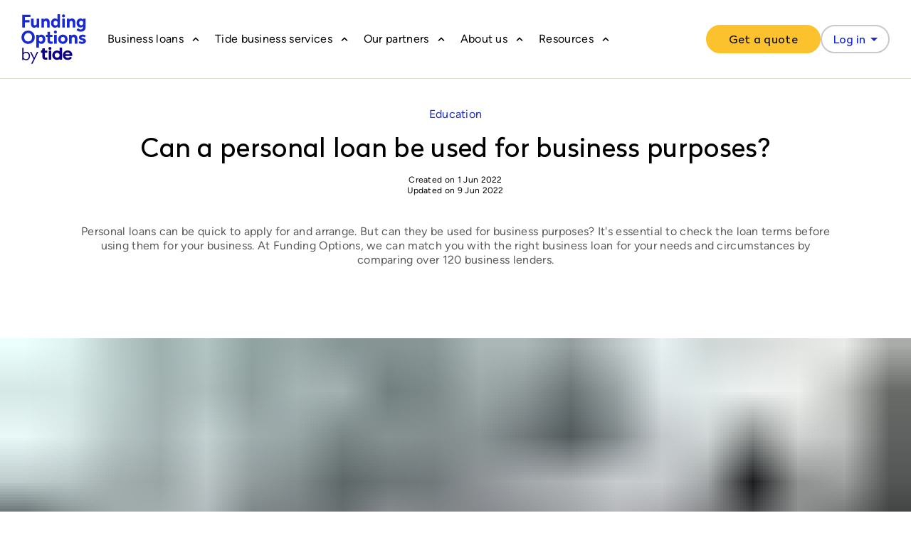

--- FILE ---
content_type: text/html
request_url: https://www.fundingoptions.com/blog/education/can-a-personal-loan-be-used-for-business-purposes
body_size: 49953
content:
<!DOCTYPE html><html lang="en"><head><meta charSet="utf-8"/><meta http-equiv="x-ua-compatible" content="ie=edge"/><meta name="viewport" content="width=device-width, initial-scale=1, shrink-to-fit=no"/><meta name="generator" content="Gatsby 4.25.7"/><meta name="theme-color" content="#fcc22d"/><meta data-react-helmet="true" name="google-site-verification" content="qDSfLz8CeacyY7Gonqdt9wb5E6_FLRix9Yv0mQ7Emts"/><meta data-react-helmet="true" name="description" content="Personal loans can be quick to apply for and arrange. But can they be used for business purposes? It&#x27;s essential to check the loan terms before using them for your business. Read more to find out how."/><meta data-react-helmet="true" property="og:title" content="Can a personal loan be used for business purposes?"/><meta data-react-helmet="true" property="og:description" content="Personal loans can be quick to apply for and arrange. But can they be used for business purposes? It&#x27;s essential to check the loan terms before using them for your business. Read more to find out how."/><meta data-react-helmet="true" property="og:type" content="website"/><meta data-react-helmet="true" name="twitter:card" content="summary"/><meta data-react-helmet="true" name="twitter:creator" content="Funding Options"/><meta data-react-helmet="true" name="twitter:title" content="Can a personal loan be used for business purposes?"/><meta data-react-helmet="true" name="twitter:description" content="Personal loans can be quick to apply for and arrange. But can they be used for business purposes? It&#x27;s essential to check the loan terms before using them for your business. Read more to find out how."/><meta data-react-helmet="true" name="robots" content="Index, Follow,"/><style data-href="/static/phoenix/styles.39facf7527429521bba2.css" data-identity="gatsby-global-css">.tippy-touch{cursor:pointer!important}.tippy-notransition{transition:none!important}.tippy-popper{max-width:400px;outline:0;-webkit-perspective:800px;perspective:800px;pointer-events:none;transition-timing-function:cubic-bezier(.165,.84,.44,1);z-index:9999}.tippy-popper.html-template{max-width:96%;max-width:calc(100% - 20px)}.tippy-popper[x-placement^=top] [x-arrow]{border-left:7px solid transparent;border-right:7px solid transparent;border-top:7px solid #333;bottom:-7px;margin:0 9px}.tippy-popper[x-placement^=top] [x-arrow].arrow-small{border-left:5px solid transparent;border-right:5px solid transparent;border-top:5px solid #333;bottom:-5px}.tippy-popper[x-placement^=top] [x-arrow].arrow-big{border-left:10px solid transparent;border-right:10px solid transparent;border-top:10px solid #333;bottom:-10px}.tippy-popper[x-placement^=top] [x-circle]{-webkit-transform-origin:0 33%;transform-origin:0 33%}.tippy-popper[x-placement^=top] [x-circle].enter{opacity:1;-webkit-transform:scale(1) translate(-50%,-55%);transform:scale(1) translate(-50%,-55%)}.tippy-popper[x-placement^=top] [x-circle].leave{opacity:0;-webkit-transform:scale(.15) translate(-50%,-50%);transform:scale(.15) translate(-50%,-50%)}.tippy-popper[x-placement^=top] .tippy-tooltip.light-theme [x-circle]{background-color:#fff}.tippy-popper[x-placement^=top] .tippy-tooltip.light-theme [x-arrow]{border-left:7px solid transparent;border-right:7px solid transparent;border-top:7px solid #fff}.tippy-popper[x-placement^=top] .tippy-tooltip.light-theme [x-arrow].arrow-small{border-left:5px solid transparent;border-right:5px solid transparent;border-top:5px solid #fff}.tippy-popper[x-placement^=top] .tippy-tooltip.light-theme [x-arrow].arrow-big{border-left:10px solid transparent;border-right:10px solid transparent;border-top:10px solid #fff}.tippy-popper[x-placement^=top] .tippy-tooltip.transparent-theme [x-circle]{background-color:rgba(0,0,0,.7)}.tippy-popper[x-placement^=top] .tippy-tooltip.transparent-theme [x-arrow]{border-left:7px solid transparent;border-right:7px solid transparent;border-top:7px solid rgba(0,0,0,.7)}.tippy-popper[x-placement^=top] .tippy-tooltip.transparent-theme [x-arrow].arrow-small{border-left:5px solid transparent;border-right:5px solid transparent;border-top:5px solid rgba(0,0,0,.7)}.tippy-popper[x-placement^=top] .tippy-tooltip.transparent-theme [x-arrow].arrow-big{border-left:10px solid transparent;border-right:10px solid transparent;border-top:10px solid rgba(0,0,0,.7)}.tippy-popper[x-placement^=top] [data-animation=perspective]{-webkit-transform-origin:bottom;transform-origin:bottom}.tippy-popper[x-placement^=top] [data-animation=perspective].enter{opacity:1;-webkit-transform:translateY(-10px) rotateX(0);transform:translateY(-10px) rotateX(0)}.tippy-popper[x-placement^=top] [data-animation=perspective].leave{opacity:0;-webkit-transform:translateY(0) rotateX(90deg);transform:translateY(0) rotateX(90deg)}.tippy-popper[x-placement^=top] [data-animation=fade].enter{opacity:1;-webkit-transform:translateY(-10px);transform:translateY(-10px)}.tippy-popper[x-placement^=top] [data-animation=fade].leave{opacity:0;-webkit-transform:translateY(-10px);transform:translateY(-10px)}.tippy-popper[x-placement^=top] [data-animation=shift].enter{opacity:1;-webkit-transform:translateY(-10px);transform:translateY(-10px)}.tippy-popper[x-placement^=top] [data-animation=shift].leave{opacity:0;-webkit-transform:translateY(0);transform:translateY(0)}.tippy-popper[x-placement^=top] [data-animation=scale].enter{opacity:1;-webkit-transform:translateY(-10px) scale(1);transform:translateY(-10px) scale(1)}.tippy-popper[x-placement^=top] [data-animation=scale].leave{opacity:0;-webkit-transform:translateY(0) scale(0);transform:translateY(0) scale(0)}.tippy-popper[x-placement^=bottom] [x-arrow]{border-bottom:7px solid #333;border-left:7px solid transparent;border-right:7px solid transparent;margin:0 9px;top:-7px}.tippy-popper[x-placement^=bottom] [x-arrow].arrow-small{border-bottom:5px solid #333;border-left:5px solid transparent;border-right:5px solid transparent;top:-5px}.tippy-popper[x-placement^=bottom] [x-arrow].arrow-big{border-bottom:10px solid #333;border-left:10px solid transparent;border-right:10px solid transparent;top:-10px}.tippy-popper[x-placement^=bottom] [x-circle]{-webkit-transform-origin:0 -50%;transform-origin:0 -50%}.tippy-popper[x-placement^=bottom] [x-circle].enter{opacity:1;-webkit-transform:scale(1) translate(-50%,-45%);transform:scale(1) translate(-50%,-45%)}.tippy-popper[x-placement^=bottom] [x-circle].leave{opacity:0;-webkit-transform:scale(.15) translate(-50%,-5%);transform:scale(.15) translate(-50%,-5%)}.tippy-popper[x-placement^=bottom] .tippy-tooltip.light-theme [x-circle]{background-color:#fff}.tippy-popper[x-placement^=bottom] .tippy-tooltip.light-theme [x-arrow]{border-bottom:7px solid #fff;border-left:7px solid transparent;border-right:7px solid transparent}.tippy-popper[x-placement^=bottom] .tippy-tooltip.light-theme [x-arrow].arrow-small{border-bottom:5px solid #fff;border-left:5px solid transparent;border-right:5px solid transparent}.tippy-popper[x-placement^=bottom] .tippy-tooltip.light-theme [x-arrow].arrow-big{border-bottom:10px solid #fff;border-left:10px solid transparent;border-right:10px solid transparent}.tippy-popper[x-placement^=bottom] .tippy-tooltip.transparent-theme [x-circle]{background-color:rgba(0,0,0,.7)}.tippy-popper[x-placement^=bottom] .tippy-tooltip.transparent-theme [x-arrow]{border-bottom:7px solid rgba(0,0,0,.7);border-left:7px solid transparent;border-right:7px solid transparent}.tippy-popper[x-placement^=bottom] .tippy-tooltip.transparent-theme [x-arrow].arrow-small{border-bottom:5px solid rgba(0,0,0,.7);border-left:5px solid transparent;border-right:5px solid transparent}.tippy-popper[x-placement^=bottom] .tippy-tooltip.transparent-theme [x-arrow].arrow-big{border-bottom:10px solid rgba(0,0,0,.7);border-left:10px solid transparent;border-right:10px solid transparent}.tippy-popper[x-placement^=bottom] [data-animation=perspective]{-webkit-transform-origin:top;transform-origin:top}.tippy-popper[x-placement^=bottom] [data-animation=perspective].enter{opacity:1;-webkit-transform:translateY(10px) rotateX(0);transform:translateY(10px) rotateX(0)}.tippy-popper[x-placement^=bottom] [data-animation=perspective].leave{opacity:0;-webkit-transform:translateY(0) rotateX(-90deg);transform:translateY(0) rotateX(-90deg)}.tippy-popper[x-placement^=bottom] [data-animation=fade].enter{opacity:1;-webkit-transform:translateY(10px);transform:translateY(10px)}.tippy-popper[x-placement^=bottom] [data-animation=fade].leave{opacity:0;-webkit-transform:translateY(10px);transform:translateY(10px)}.tippy-popper[x-placement^=bottom] [data-animation=shift].enter{opacity:1;-webkit-transform:translateY(10px);transform:translateY(10px)}.tippy-popper[x-placement^=bottom] [data-animation=shift].leave{opacity:0;-webkit-transform:translateY(0);transform:translateY(0)}.tippy-popper[x-placement^=bottom] [data-animation=scale].enter{opacity:1;-webkit-transform:translateY(10px) scale(1);transform:translateY(10px) scale(1)}.tippy-popper[x-placement^=bottom] [data-animation=scale].leave{opacity:0;-webkit-transform:translateY(0) scale(0);transform:translateY(0) scale(0)}.tippy-popper[x-placement^=left] [x-arrow]{border-bottom:7px solid transparent;border-left:7px solid #333;border-top:7px solid transparent;margin:6px 0;right:-7px}.tippy-popper[x-placement^=left] [x-arrow].arrow-small{border-bottom:5px solid transparent;border-left:5px solid #333;border-top:5px solid transparent;right:-5px}.tippy-popper[x-placement^=left] [x-arrow].arrow-big{border-bottom:10px solid transparent;border-left:10px solid #333;border-top:10px solid transparent;right:-10px}.tippy-popper[x-placement^=left] [x-circle]{-webkit-transform-origin:50% 0;transform-origin:50% 0}.tippy-popper[x-placement^=left] [x-circle].enter{opacity:1;-webkit-transform:scale(1) translate(-50%,-50%);transform:scale(1) translate(-50%,-50%)}.tippy-popper[x-placement^=left] [x-circle].leave{opacity:0;-webkit-transform:scale(.15) translate(-50%,-50%);transform:scale(.15) translate(-50%,-50%)}.tippy-popper[x-placement^=left] .tippy-tooltip.light-theme [x-circle]{background-color:#fff}.tippy-popper[x-placement^=left] .tippy-tooltip.light-theme [x-arrow]{border-bottom:7px solid transparent;border-left:7px solid #fff;border-top:7px solid transparent}.tippy-popper[x-placement^=left] .tippy-tooltip.light-theme [x-arrow].arrow-small{border-bottom:5px solid transparent;border-left:5px solid #fff;border-top:5px solid transparent}.tippy-popper[x-placement^=left] .tippy-tooltip.light-theme [x-arrow].arrow-big{border-bottom:10px solid transparent;border-left:10px solid #fff;border-top:10px solid transparent}.tippy-popper[x-placement^=left] .tippy-tooltip.transparent-theme [x-circle]{background-color:rgba(0,0,0,.7)}.tippy-popper[x-placement^=left] .tippy-tooltip.transparent-theme [x-arrow]{border-bottom:7px solid transparent;border-left:7px solid rgba(0,0,0,.7);border-top:7px solid transparent}.tippy-popper[x-placement^=left] .tippy-tooltip.transparent-theme [x-arrow].arrow-small{border-bottom:5px solid transparent;border-left:5px solid rgba(0,0,0,.7);border-top:5px solid transparent}.tippy-popper[x-placement^=left] .tippy-tooltip.transparent-theme [x-arrow].arrow-big{border-bottom:10px solid transparent;border-left:10px solid rgba(0,0,0,.7);border-top:10px solid transparent}.tippy-popper[x-placement^=left] [data-animation=perspective]{-webkit-transform-origin:right;transform-origin:right}.tippy-popper[x-placement^=left] [data-animation=perspective].enter{opacity:1;-webkit-transform:translateX(-10px) rotateY(0);transform:translateX(-10px) rotateY(0)}.tippy-popper[x-placement^=left] [data-animation=perspective].leave{opacity:0;-webkit-transform:translateX(0) rotateY(-90deg);transform:translateX(0) rotateY(-90deg)}.tippy-popper[x-placement^=left] [data-animation=fade].enter{opacity:1;-webkit-transform:translateX(-10px);transform:translateX(-10px)}.tippy-popper[x-placement^=left] [data-animation=fade].leave{opacity:0;-webkit-transform:translateX(-10px);transform:translateX(-10px)}.tippy-popper[x-placement^=left] [data-animation=shift].enter{opacity:1;-webkit-transform:translateX(-10px);transform:translateX(-10px)}.tippy-popper[x-placement^=left] [data-animation=shift].leave{opacity:0;-webkit-transform:translateX(0);transform:translateX(0)}.tippy-popper[x-placement^=left] [data-animation=scale].enter{opacity:1;-webkit-transform:translateX(-10px) scale(1);transform:translateX(-10px) scale(1)}.tippy-popper[x-placement^=left] [data-animation=scale].leave{opacity:0;-webkit-transform:translateX(0) scale(0);transform:translateX(0) scale(0)}.tippy-popper[x-placement^=right] [x-arrow]{border-bottom:7px solid transparent;border-right:7px solid #333;border-top:7px solid transparent;left:-7px;margin:6px 0}.tippy-popper[x-placement^=right] [x-arrow].arrow-small{border-bottom:5px solid transparent;border-right:5px solid #333;border-top:5px solid transparent;left:-5px}.tippy-popper[x-placement^=right] [x-arrow].arrow-big{border-bottom:10px solid transparent;border-right:10px solid #333;border-top:10px solid transparent;left:-10px}.tippy-popper[x-placement^=right] [x-circle]{-webkit-transform-origin:-50% 0;transform-origin:-50% 0}.tippy-popper[x-placement^=right] [x-circle].enter{opacity:1;-webkit-transform:scale(1) translate(-50%,-50%);transform:scale(1) translate(-50%,-50%)}.tippy-popper[x-placement^=right] [x-circle].leave{opacity:0;-webkit-transform:scale(.15) translate(-50%,-50%);transform:scale(.15) translate(-50%,-50%)}.tippy-popper[x-placement^=right] .tippy-tooltip.light-theme [x-circle]{background-color:#fff}.tippy-popper[x-placement^=right] .tippy-tooltip.light-theme [x-arrow]{border-bottom:7px solid transparent;border-right:7px solid #fff;border-top:7px solid transparent}.tippy-popper[x-placement^=right] .tippy-tooltip.light-theme [x-arrow].arrow-small{border-bottom:5px solid transparent;border-right:5px solid #fff;border-top:5px solid transparent}.tippy-popper[x-placement^=right] .tippy-tooltip.light-theme [x-arrow].arrow-big{border-bottom:10px solid transparent;border-right:10px solid #fff;border-top:10px solid transparent}.tippy-popper[x-placement^=right] .tippy-tooltip.transparent-theme [x-circle]{background-color:rgba(0,0,0,.7)}.tippy-popper[x-placement^=right] .tippy-tooltip.transparent-theme [x-arrow]{border-bottom:7px solid transparent;border-right:7px solid rgba(0,0,0,.7);border-top:7px solid transparent}.tippy-popper[x-placement^=right] .tippy-tooltip.transparent-theme [x-arrow].arrow-small{border-bottom:5px solid transparent;border-right:5px solid rgba(0,0,0,.7);border-top:5px solid transparent}.tippy-popper[x-placement^=right] .tippy-tooltip.transparent-theme [x-arrow].arrow-big{border-bottom:10px solid transparent;border-right:10px solid rgba(0,0,0,.7);border-top:10px solid transparent}.tippy-popper[x-placement^=right] [data-animation=perspective]{-webkit-transform-origin:left;transform-origin:left}.tippy-popper[x-placement^=right] [data-animation=perspective].enter{opacity:1;-webkit-transform:translateX(10px) rotateY(0);transform:translateX(10px) rotateY(0)}.tippy-popper[x-placement^=right] [data-animation=perspective].leave{opacity:0;-webkit-transform:translateX(0) rotateY(90deg);transform:translateX(0) rotateY(90deg)}.tippy-popper[x-placement^=right] [data-animation=fade].enter{opacity:1;-webkit-transform:translateX(10px);transform:translateX(10px)}.tippy-popper[x-placement^=right] [data-animation=fade].leave{opacity:0;-webkit-transform:translateX(10px);transform:translateX(10px)}.tippy-popper[x-placement^=right] [data-animation=shift].enter{opacity:1;-webkit-transform:translateX(10px);transform:translateX(10px)}.tippy-popper[x-placement^=right] [data-animation=shift].leave{opacity:0;-webkit-transform:translateX(0);transform:translateX(0)}.tippy-popper[x-placement^=right] [data-animation=scale].enter{opacity:1;-webkit-transform:translateX(10px) scale(1);transform:translateX(10px) scale(1)}.tippy-popper[x-placement^=right] [data-animation=scale].leave{opacity:0;-webkit-transform:translateX(0) scale(0);transform:translateX(0) scale(0)}.tippy-popper .tippy-tooltip.transparent-theme{background-color:rgba(0,0,0,.7)}.tippy-popper .tippy-tooltip.transparent-theme[data-animatefill]{background-color:transparent}.tippy-popper .tippy-tooltip.light-theme{background-color:#fff;box-shadow:0 4px 20px 4px rgba(0,20,60,.1),0 4px 80px -8px rgba(0,20,60,.2);color:#26323d}.tippy-popper .tippy-tooltip.light-theme[data-animatefill]{background-color:transparent}.tippy-tooltip{-webkit-font-smoothing:antialiased;-moz-osx-font-smoothing:grayscale;background-color:#333;border-radius:4px;color:#fff;font-size:.95rem;padding:.4rem .8rem;position:relative;text-align:center;will-change:transform}.tippy-tooltip--small{font-size:.8rem;padding:.25rem .5rem}.tippy-tooltip--big{font-size:1.2rem;padding:.6rem 1.2rem}.tippy-tooltip[data-animatefill]{background-color:transparent;overflow:hidden}.tippy-tooltip[data-interactive]{pointer-events:auto}.tippy-tooltip[data-inertia]{transition-timing-function:cubic-bezier(.53,2,.36,.85)}.tippy-tooltip [x-arrow]{height:0;position:absolute;width:0}.tippy-tooltip [x-circle]{background-color:#333;border-radius:50%;left:50%;overflow:hidden;position:absolute;top:50%;transition:all ease;width:130%;width:calc(110% + 2rem);will-change:transform;z-index:-1}.tippy-tooltip [x-circle]:before{content:"";float:left;padding-top:90%}@media (max-width:450px){.tippy-popper{max-width:96%;max-width:calc(100% - 20px)}}span.show-more-less-clickable{cursor:pointer;text-decoration:underline}span.show-more-less-clickable:hover{text-decoration:none}</style><style data-emotion="css 35d898-navigationLinksGroup__groupLabel 114mbnv-navigationLinksGroup__linkListItem b6v92h-navigationLinksGroup__linkLabel 15sjicw-dialogueCard__content 3lpuqg-CtaCard k8rl9y-ctaCard__contents f8g7wf-ctaCard__imageContainer 14rvrv6-CtaCard__image h19f1x-navigationSectionDesktop__componentWrapper bpchw1-navigationSectionDesktop__cardWrapper 11fmry0-navigationSectionDesktop__columns 11993wx dr2b0s 1ci075y-headerMainBar__menuButtonText 11p23mx-NavigationUserMenuMobile__icon qqbqav-navigationMobile__componentWrapper 1fjq402-navigationMobile__topBar h6htu5-navigationMobile__logoContainer 10tjyf3-navigationMobile__logo fnkv7v-navigationMobile__hamburgerContainer 1yr7ngu-navigationMobile__loginContainer lxgw22-navigationDesktop__componentWrapper 1mwgo0k-navigationDesktop__mainBar 11w6rqd-navigationDesktop__mainBarContents 10gz43b-navigationDesktop__logo 3nfe0o-navigationDesktop__ctaButtonContainer 19s7peb 1i5op5z q0ecx-navigationDesktop__sectionsLabelsContainer 12g3rxt-navigationDesktop__sectionLabelTrigger wi8h71-navigationDesktop__sectionsContentsWrapper llrulj-navigationDesktop__sectionsContents 1h0j9b0-footerV2__linksWrapper 1plu60r-footerV2__linkContainer 148os3-footerV2__linkHeader 1kedu0y-footerV2__socialIconContainer fm9t70-footerV2__socialIcon 18ffi1l-footerV2__logoDisclaimerContainer ewpedk-footerV2__logo euoh5e-footerV2__disclaimer kpfs17-generalLayout__container mkakwc-generalLayout__inner 5tz84q-checkbox 1itjhpl-checkbox__input 1ijplqq-marketingSignupEmailCaptureForm__buttonContainer 9ddma0-subscribeToOurNewsletterSection__contents 1d6aurl-subscribeToOurNewsletterSection__text lgfkn7-articleDialogWithCta o1pm03-articleDialogWithCta__icon 15lfgu3-articleDialogWithCta__trustpilot 1mrmc96-jumpToAnchorMenu zwlycs-jumpToAnchorMenu__container 1y37wve-jumpToAnchorMenu__title u96b83-jumpToAnchorMenu__contentList 1d933y4-jumpToAnchorMenu__contentListItem anu529-jumpToAnchorMenu__contentContainer 1acgxyw-jumpToAnchorMenu__afterContent 1aj6la6-socialShare 92qjif-blogArticleHero qa7ier-blogArticleHero__titleContainer 1p6bgdc-blogArticleHero__imageContainer 17cch7o-blogArticleHero__heroImage s12s03-avatar__container xb3o90-avatar__image f6b57k-authorBio__container r9lsox-authorBio__title y1ziq1-authorBio__role lpue6x-authorBio__shortBio lxz2zm-relatedArticles__linkWrap idxjrp 1kfg9x2 mw22ug yvfzmd 308h2 gsox7 dr9rct 1a2szaf i77b3z-dynamicLink alhpwo-icon-navigationDesktop__sectionLabelTriggerCaret cavdio-dialogueCard__container-CtaCard__dialogue 1ykmvn5-dialogueCard__content-CtaCard__dialogueContents jatqet-header-CtaCard__header 1w8x5j0-paragraph jlw2iv-paragraph-CtaCard__paragraph 1vxx9ya-dynamicLink-button-CtaCard__button 5piemk-navigationLinksGroup__componentWrapper 1tgojp9-dynamicLink-navigationLinksGroup__link 1ok4vip-navigationLinksGroup__componentWrapper 1myuniq-paragraph-navigationLinksGroup__linkDescription sob9hm-dynamicLink-button-navigationDesktop__getStartedCta tyw5w0-button-navigationDesktop__loginCta 18gl6di-icon 1fyrexl-navigationMobile__mainBar 1tbg1ba-navigationMobile__sectionsLabelsContainer 39agu3-button 1rgz5un-button-navigationMobile__sectionLabelTrigger y92p4z-icon 30u6aw-dynamicLink-button-navigationMobile__alternativeJourney h4le88-button-NavigationUserMenuMobile__loginButton 155bc79-dynamicLink-blogArticleHero__categoryName 583s6p-paragraph 15ppfxe-header afavo-paragraph-blogArticleHero__publicationDate sef8un-paragraph-blogArticleHero__shortDescription 15p3tf0-dynamicLink-socialShare__link krirz1-richTextWithContents__content tibu2m-jumpToAnchorMenu__content uquq6k-richText__container-richTextWithContents__richText 1lcc544-header-richText__heading uukcvu-dynamicLink-button-richText__ctaButton 58iit9-authorBio__profile 5d2dpb-authorBio__avatar-authorBio__column fosbv3-authorBio__editor-authorBio__column g9ei0v-dynamicLink-authorBio__link c15etl-layoutSection-container 1tzsahc-layoutSection-main 17qe8l9-layoutSection-mainInner 28911d-relatedArticles 2k8cea-header-relatedArticles__title gdv5u0-dynamicLink-relatedArticles__link 1739t84-layoutSection-container gnpq5r-layoutSection-mainInner-subscribeToOurNewsletterSection de3x1e-layoutCircle__circle 1tollub-layoutCircle__circle 1n4sdop-paragraph-subscribeToOurNewsletterSection__subtitle 1s94r9v-field__input m0xt5s-field hemwf2-field__label 1r3iv4e-checkbox__label 11rbdf6-button anxb3p-layoutSection-container-footerV2 1q6gr4e-layoutSection-main 1vteynz-layoutSection-mainInner klw6s2-dialogueCard__container 1t6rb7o-header-articleDialogWithCta__header 1pfmr6o-paragraph-articleDialogWithCta__paragraph mkqaad-dynamicLink-button-articleDialogWithCta__button 1c5j7z-button-dialogueCard__close 16zo10l-icon" title="emotion-styles">.css-35d898-navigationLinksGroup__groupLabel{color:var(--brand-color-secondary);font-size:var(--heading-four);line-height:var(--heading-line-height);display:block;margin-top:0px;font-weight:var(--font-weight-semi-bold);min-height:18px;margin-bottom:var(--spacing-XS);}.css-114mbnv-navigationLinksGroup__linkListItem{margin-bottom:var(--spacing-XXS);}.css-b6v92h-navigationLinksGroup__linkLabel{display:block;margin-top:0px;margin-bottom:var(--spacing-XXS);color:var(--font-color-black);font-size:var(--heading-four);font-weight:var(--font-weight-semi-bold);line-height:var(--heading-line-height);}.css-15sjicw-dialogueCard__content{padding:var(--spacing-XS);}.css-15sjicw-dialogueCard__content >:last-child{margin-bottom:0;}.css-3lpuqg-CtaCard{width:100%;height:100%;}.css-k8rl9y-ctaCard__contents{display:-webkit-box;display:-webkit-flex;display:-ms-flexbox;display:flex;width:100%;}@media (min-width: 1024px){.css-k8rl9y-ctaCard__contents{-webkit-flex-direction:column;-ms-flex-direction:column;flex-direction:column;}}.css-f8g7wf-ctaCard__imageContainer{-webkit-flex-shrink:1;-ms-flex-negative:1;flex-shrink:1;max-width:7rem;margin-right:1.5rem;}@media (min-width: 1024px){.css-f8g7wf-ctaCard__imageContainer{-webkit-flex-shrink:unset;-ms-flex-negative:unset;flex-shrink:unset;max-width:unset;margin-right:0;margin-bottom:var(--spacing-XS);text-align:center;}}.css-14rvrv6-CtaCard__image{max-width:6.5rem;}@media (min-width: 1024px){.css-14rvrv6-CtaCard__image{max-width:unset;max-height:12.8rem;}}.css-h19f1x-navigationSectionDesktop__componentWrapper{display:-webkit-box;display:-webkit-flex;display:-ms-flexbox;display:flex;padding:var(--spacing-S) 0 var(--spacing-M) 0;width:100%;}.css-bpchw1-navigationSectionDesktop__cardWrapper{width:30rem;padding:0;border-radius:1.6rem;background-color:var(--background-color-section);box-shadow:0px 0px 10px rgba(0, 0, 0, 0.1);}.css-11fmry0-navigationSectionDesktop__columns{-webkit-flex:1;-ms-flex:1;flex:1;padding:0 var(--spacing-S);}@-webkit-keyframes animation-11993wx{0%{opacity:0;}100%{opacity:1;}}@keyframes animation-11993wx{0%{opacity:0;}100%{opacity:1;}}@-webkit-keyframes animation-dr2b0s{0%{-webkit-transform:scale(0) rotate(-180deg);-moz-transform:scale(0) rotate(-180deg);-ms-transform:scale(0) rotate(-180deg);transform:scale(0) rotate(-180deg);}100%{-webkit-transform:scale(1) rotate(-180deg);-moz-transform:scale(1) rotate(-180deg);-ms-transform:scale(1) rotate(-180deg);transform:scale(1) rotate(-180deg);}}@keyframes animation-dr2b0s{0%{-webkit-transform:scale(0) rotate(-180deg);-moz-transform:scale(0) rotate(-180deg);-ms-transform:scale(0) rotate(-180deg);transform:scale(0) rotate(-180deg);}100%{-webkit-transform:scale(1) rotate(-180deg);-moz-transform:scale(1) rotate(-180deg);-ms-transform:scale(1) rotate(-180deg);transform:scale(1) rotate(-180deg);}}.css-1ci075y-headerMainBar__menuButtonText{margin-right:var(--spacing-XXXS);}.css-11p23mx-NavigationUserMenuMobile__icon{width:1.4rem;height:2.4rem;color:#595959;margin-right:var(--spacing-XS);}.css-qqbqav-navigationMobile__componentWrapper{position:relative;width:100%;display:block;}@media (min-width: 1024px){.css-qqbqav-navigationMobile__componentWrapper{display:none;}}.css-1fjq402-navigationMobile__topBar{display:-webkit-box;display:-webkit-flex;display:-ms-flexbox;display:flex;-webkit-align-items:center;-webkit-box-align:center;-ms-flex-align:center;align-items:center;padding:var(--spacing-XXS);background-color:#ffffff;border-bottom:1px solid #e4e0d5;z-index:899;}.css-h6htu5-navigationMobile__logoContainer{-webkit-box-flex:1;-webkit-flex-grow:1;-ms-flex-positive:1;flex-grow:1;display:-webkit-box;display:-webkit-flex;display:-ms-flexbox;display:flex;-webkit-box-pack:justify;-webkit-justify-content:space-between;justify-content:space-between;margin-right:var(--spacing-tide-XS);}.css-10tjyf3-navigationMobile__logo{height:4rem;vertical-align:middle;}.css-fnkv7v-navigationMobile__hamburgerContainer{-webkit-flex-shrink:1;-ms-flex-negative:1;flex-shrink:1;margin-right:0.2rem;}.css-1yr7ngu-navigationMobile__loginContainer{background-color:#ffffff;}.css-lxgw22-navigationDesktop__componentWrapper{width:100%;display:none;}@media (min-width: 1024px){.css-lxgw22-navigationDesktop__componentWrapper{display:block;}}.css-1mwgo0k-navigationDesktop__mainBar{position:relative;display:-webkit-box;display:-webkit-flex;display:-ms-flexbox;display:flex;-webkit-box-pack:center;-ms-flex-pack:center;-webkit-justify-content:center;justify-content:center;background-color:#ffffff;border-bottom:1px solid #e4e0d5;z-index:898;}.css-11w6rqd-navigationDesktop__mainBarContents{display:-webkit-box;display:-webkit-flex;display:-ms-flexbox;display:flex;-webkit-box-pack:justify;-webkit-justify-content:space-between;justify-content:space-between;-webkit-align-items:center;-webkit-box-align:center;-ms-flex-align:center;align-items:center;width:100%;max-width:144rem;padding:0 var(--spacing-S);height:11rem;}.css-10gz43b-navigationDesktop__logo{width:auto;height:7rem;vertical-align:middle;}.css-3nfe0o-navigationDesktop__ctaButtonContainer{position:relative;display:-webkit-box;display:-webkit-flex;display:-ms-flexbox;display:flex;gap:var(--spacing-tide-S);}@-webkit-keyframes animation-19s7peb{0%{opacity:0;}100%{opacity:1;}}@keyframes animation-19s7peb{0%{opacity:0;}100%{opacity:1;}}@-webkit-keyframes animation-1i5op5z{0%{opacity:0;-webkit-transform:scale(0.75, 0.75);-moz-transform:scale(0.75, 0.75);-ms-transform:scale(0.75, 0.75);transform:scale(0.75, 0.75);}100%{opacity:1;-webkit-transform:scale(1, 1);-moz-transform:scale(1, 1);-ms-transform:scale(1, 1);transform:scale(1, 1);}}@keyframes animation-1i5op5z{0%{opacity:0;-webkit-transform:scale(0.75, 0.75);-moz-transform:scale(0.75, 0.75);-ms-transform:scale(0.75, 0.75);transform:scale(0.75, 0.75);}100%{opacity:1;-webkit-transform:scale(1, 1);-moz-transform:scale(1, 1);-ms-transform:scale(1, 1);transform:scale(1, 1);}}.css-q0ecx-navigationDesktop__sectionsLabelsContainer{display:-webkit-box;display:-webkit-flex;display:-ms-flexbox;display:flex;-webkit-flex:1;-ms-flex:1;flex:1;height:100%;padding:0 var(--spacing-XS);}.css-12g3rxt-navigationDesktop__sectionLabelTrigger{display:-webkit-box;display:-webkit-flex;display:-ms-flexbox;display:flex;-webkit-box-pack:center;-ms-flex-pack:center;-webkit-justify-content:center;justify-content:center;-webkit-align-items:center;-webkit-box-align:center;-ms-flex-align:center;align-items:center;-webkit-flex-shrink:1;-ms-flex-negative:1;flex-shrink:1;width:auto;height:100%;padding:0 var(--spacing-XXS);border-radius:unset;cursor:pointer;}.css-12g3rxt-navigationDesktop__sectionLabelTrigger svg{-webkit-transform:rotate(-90deg);-moz-transform:rotate(-90deg);-ms-transform:rotate(-90deg);transform:rotate(-90deg);-webkit-transition:-webkit-transform 250ms;transition:transform 250ms;}.css-12g3rxt-navigationDesktop__sectionLabelTrigger #navigation__sectionsContentsWrapper{display:none;}.css-12g3rxt-navigationDesktop__sectionLabelTrigger:hover{background-color:#f8f7f4;}.css-12g3rxt-navigationDesktop__sectionLabelTrigger:hover svg{-webkit-transform:rotate(90deg);-moz-transform:rotate(90deg);-ms-transform:rotate(90deg);transform:rotate(90deg);}.css-12g3rxt-navigationDesktop__sectionLabelTrigger:hover #navigation__sectionsContentsWrapper{display:-webkit-box;display:-webkit-flex;display:-ms-flexbox;display:flex;}.css-wi8h71-navigationDesktop__sectionsContentsWrapper{position:absolute;-webkit-box-pack:center;-ms-flex-pack:center;-webkit-justify-content:center;justify-content:center;top:100%;left:0;width:100%;min-height:34rem;background-color:#ffffff;box-shadow:0px 4px 85px rgba(0, 0, 0, 0.025);z-index:897;}.css-llrulj-navigationDesktop__sectionsContents{display:-webkit-box;display:-webkit-flex;display:-ms-flexbox;display:flex;width:100%;max-width:144rem;padding:0 var(--spacing-S);}.css-1h0j9b0-footerV2__linksWrapper{display:-webkit-box;display:-webkit-flex;display:-ms-flexbox;display:flex;-webkit-flex-direction:column;-ms-flex-direction:column;flex-direction:column;gap:var(--spacing-tide-XS);border-bottom:0.1rem solid #9293A0;padding-bottom:var(--spacing-XS);margin-bottom:var(--spacing-XS);}@media (min-width: 760px){.css-1h0j9b0-footerV2__linksWrapper{display:grid;grid-template-columns:1fr 1fr 4fr;gap:2rem;}}.css-1plu60r-footerV2__linkContainer{display:-webkit-box;display:-webkit-flex;display:-ms-flexbox;display:flex;-webkit-flex-direction:column;-ms-flex-direction:column;flex-direction:column;gap:var(--spacing-tide-XS);}.css-1plu60r-footerV2__linkContainer a{-webkit-text-decoration:none;text-decoration:none;color:#FFFFFF;cursor:pointer;font-size:var(--font-size-L);}.css-148os3-footerV2__linkHeader{font-size:var(--tide-heading-four-mobile);font-weight:var(--font-weight-semi-bold);}@media (min-width: 760px){.css-148os3-footerV2__linkHeader{font-size:var(--font-size-M);}}.css-1kedu0y-footerV2__socialIconContainer{display:-webkit-box;display:-webkit-flex;display:-ms-flexbox;display:flex;gap:var(--spacing-XXXS);}.css-fm9t70-footerV2__socialIcon{width:3.8rem;height:3.8rem;}@media (min-width: 760px){.css-fm9t70-footerV2__socialIcon{width:2.4rem;height:2.4rem;}}.css-18ffi1l-footerV2__logoDisclaimerContainer{display:-webkit-box;display:-webkit-flex;display:-ms-flexbox;display:flex;-webkit-flex-direction:column;-ms-flex-direction:column;flex-direction:column;gap:var(--spacing-tide-XS);}@media (min-width: 1024px){.css-18ffi1l-footerV2__logoDisclaimerContainer{display:grid;grid-template-columns:1fr 5fr;gap:2rem;}}.css-ewpedk-footerV2__logo{width:11rem;}.css-euoh5e-footerV2__disclaimer{font-size:0.8rem;}.css-euoh5e-footerV2__disclaimer a{color:#FFFFFF;}@media (min-width: 760px){.css-euoh5e-footerV2__disclaimer{font-size:var(--font-size-S);}}.css-kpfs17-generalLayout__container{display:-webkit-box;display:-webkit-flex;display:-ms-flexbox;display:flex;-webkit-flex-direction:column;-ms-flex-direction:column;flex-direction:column;min-height:100vh;background:var(--background-color-main);}.css-mkakwc-generalLayout__inner{-webkit-box-flex:1;-webkit-flex-grow:1;-ms-flex-positive:1;flex-grow:1;}.css-5tz84q-checkbox{position:relative;margin-left:0.6rem;}.css-1itjhpl-checkbox__input{position:absolute;left:0;top:0;opacity:0;}.css-1itjhpl-checkbox__input .lightItalic{color:var(--font-color-light-gray);font-style:italic;}.css-1ijplqq-marketingSignupEmailCaptureForm__buttonContainer{display:-webkit-box;display:-webkit-flex;display:-ms-flexbox;display:flex;-webkit-box-pack:center;-ms-flex-pack:center;-webkit-justify-content:center;justify-content:center;}.css-9ddma0-subscribeToOurNewsletterSection__contents{width:100%;max-width:66rem;}.css-1d6aurl-subscribeToOurNewsletterSection__text{margin-bottom:var(--spacing-M);}@media (min-width: 760px){.css-1d6aurl-subscribeToOurNewsletterSection__text{text-align:center;}}.css-lgfkn7-articleDialogWithCta{position:-webkit-sticky;position:sticky;top:0;text-align:center;padding:var(--spacing-XS);}@media (min-width: 1024px){.css-lgfkn7-articleDialogWithCta{padding:var(--spacing-M) 0 var(--spacing-L);}}.css-o1pm03-articleDialogWithCta__icon{margin:var(--spacing-XS) 0;}.css-15lfgu3-articleDialogWithCta__trustpilot{margin-top:var(--spacing-XS);overflow-x:hidden;}.css-1mrmc96-jumpToAnchorMenu{position:relative;}@media (min-width: 1024px){.css-1mrmc96-jumpToAnchorMenu{position:-webkit-sticky;position:sticky;top:0;z-index:99;}}.css-zwlycs-jumpToAnchorMenu__container{padding:var(--spacing-XXS) var(--spacing-XS);color:var(--semantic-color-information);}@media (min-width: 1024px){.css-zwlycs-jumpToAnchorMenu__container{padding-top:var(--spacing-M);background-color:transparent;}}.css-1y37wve-jumpToAnchorMenu__title{padding:var(--spacing-XXS) 0;color:var(--font-color-dark-gray);font-weight:var(--font-weight-semi-bold);font-size:1.7rem;line-height:1;outline:none;}@media (min-width: 1024px){.css-1y37wve-jumpToAnchorMenu__title{padding:0 var(--spacing-XS);color:var(--font-color-black);text-transform:uppercase;}}.css-u96b83-jumpToAnchorMenu__contentList{margin-bottom:var(--spacing-M);}.css-1d933y4-jumpToAnchorMenu__contentListItem{margin-bottom:var(--spacing-XS);font-weight:var(--font-weight-semi-bold);font-size:1.6rem;line-height:1;}.css-1d933y4-jumpToAnchorMenu__contentListItem a,.css-1d933y4-jumpToAnchorMenu__contentListItem a:visited,.css-1d933y4-jumpToAnchorMenu__contentListItem a:hover,.css-1d933y4-jumpToAnchorMenu__contentListItem a:active{color:inherit;-webkit-text-decoration:none;text-decoration:none;}.css-anu529-jumpToAnchorMenu__contentContainer{min-width:auto;}.css-1acgxyw-jumpToAnchorMenu__afterContent{top:var(--spacing-L);}@media (min-width: 1024px){.css-1acgxyw-jumpToAnchorMenu__afterContent{top:0;}}.css-1aj6la6-socialShare{display:-webkit-inline-box;display:-webkit-inline-flex;display:-ms-inline-flexbox;display:inline-flex;-webkit-flex-direction:row;-ms-flex-direction:row;flex-direction:row;margin-right:calc(-1 * var(--spacing-XXXS));margin-left:calc(-1 * var(--spacing-XXXS));}.css-92qjif-blogArticleHero{width:100%;max-width:128rem;margin:var(--spacing-M) auto 0 auto;}.css-qa7ier-blogArticleHero__titleContainer{margin:var(--spacing-L) auto var(--spacing-M);padding-left:var(--spacing-XXS);padding-right:var(--spacing-XXS);}@media (min-width: 760px){.css-qa7ier-blogArticleHero__titleContainer{max-width:calc(1024px + var(--spacing-S) * 2);margin-top:0;text-align:center;}}.css-1p6bgdc-blogArticleHero__imageContainer{display:-webkit-box;display:-webkit-flex;display:-ms-flexbox;display:flex;text-align:center;}.css-17cch7o-blogArticleHero__heroImage{width:100%;height:30rem;object-fit:cover;}@media (min-width: 760px){.css-17cch7o-blogArticleHero__heroImage{height:40rem;}}.css-s12s03-avatar__container{width:10rem;height:10rem;overflow:hidden;border-radius:50%;-webkit-mask-image:radial-gradient(white, black);mask-image:radial-gradient(white, black);}.css-xb3o90-avatar__image{width:100%;height:100%;}.css-f6b57k-authorBio__container{display:-webkit-box;display:-webkit-flex;display:-ms-flexbox;display:flex;-webkit-flex-direction:column;-ms-flex-direction:column;flex-direction:column;-webkit-align-items:center;-webkit-box-align:center;-ms-flex-align:center;align-items:center;width:100%;padding:var(--spacing-M) 0 var(--spacing-L) 0;}.css-r9lsox-authorBio__title{display:inline;margin:0 auto var(--spacing-XXS) 0;color:#0c0c0e;font-size:var(--heading-two);font-weight:var(--font-weight-semi-bold);line-height:1.1;padding-top:var(--spacing-XXXS);text-align:center;}@media (min-width: 760px){.css-r9lsox-authorBio__title{text-align:left;}}.css-y1ziq1-authorBio__role{margin:0 0 var(--spacing-XXS);font-size:var(--font-size-XXL);font-weight:var(--font-weight-semi-bold);}.css-lpue6x-authorBio__shortBio{font-size:var(--font-size-L);text-align:left;}.css-lxz2zm-relatedArticles__linkWrap{display:-webkit-box;display:-webkit-flex;display:-ms-flexbox;display:flex;-webkit-box-flex-wrap:wrap;-webkit-flex-wrap:wrap;-ms-flex-wrap:wrap;flex-wrap:wrap;-webkit-align-items:flex-start;-webkit-box-align:flex-start;-ms-flex-align:flex-start;align-items:flex-start;}:root{--font-primary:'figtree',sans-serif;--font-secondary:'radikal',sans-serif;--font-base-size:1.6rem;--heading-line-height:1.06;--font-base-line-height:1.3;--font-weight-regular:400;--font-weight-medium:500;--font-weight-semi-bold:600;--heading-one:3.7rem;--heading-two:3.2rem;--heading-three:2.2rem;--heading-four:1.7rem;--heading-five:1.4rem;--heading-six:1.2rem;--tide-heading-two-mobile:2.8rem;--tide-heading-three-mobile:2.4rem;--tide-heading-four-mobile:1.8rem;--font-size-XS:1rem;--font-size-S:1.2rem;--font-size-M:1.4rem;--font-size-L:var(--font-base-size);--font-size-XL:2rem;--font-size-XXL:2.2rem;--font-size-XXX:3.7rem;--font-size-hero-title:4.9rem;--text-align-center:center;--text-align-left:left;--text-align-right:right;}:root{--brand-color-primary:#fcc22d;--brand-color-primary-disabled:#ffd466;--brand-color-secondary:#1929d6;--brand-color-secondary-disabled:#7296df;--brand-color-tertiary:#dddddd;--brand-color-tertiary-disabled:#eaeaea;--brand-color-insights:#7045cc;--semantic-color-error:#d4351c;--semantic-color-warning:#fcc22d;--semantic-color-information:#1929d6;--semantic-color-success:#58c830;--semantic-color-success-disabled:#b8e1a9;--semantic-color-disabled:rgba(0, 0, 0, 0.4);--semantic-color-placeholder-active:#909090;--semantic-color-warning-hover:#e2ab1c;--semantic-color-information-hover:#294e99;--semantic-color-default-hover:#b0b0b0;--font-color-black:#0c0c0e;--font-color-dark-gray:#595959;--font-color-assistive:#595959;--placeholder-gray:#b5b5b5;--font-color-light-gray:#939393;--font-color-information:var(--semantic-color-information);--font-color-error:var(--semantic-color-error);--font-color-warning:#ca9306;--font-color-disabled:var(--semantic-color-disabled);--background-color-off-white:#f8f8f8;--background-color-section:#f8f7f4;--background-color-section-hover:#efeeea;--background-color-main:#ffffff;--background-color-gray:#e9e9e9;--background-color-blue:var(--brand-color-secondary-disabled);--background-color-light-blue:#f1f7ff;--general-color-white:#ffffff;--selected-color-light-gray:#f1f1f1;--field-disabled-color:#ededed;--border-separator-color-off-white:#e1e1e1;--border-color-light-gray:#dddddd;--border-color-gray:#eaeaea;--score-excellent-color:#4ea256;--score-excellent-background-color:#f1fff3;--score-good-color:#bd8e15;--score-good-background-color:#fff7e2;--score-average-color:#a24e4e;--score-average-background-color:#fff1f1;--stat-label-color:#4e72a2;}:root{--spacing-XXXL:10rem;--spacing-XXL:9rem;--spacing-XL:8rem;--spacing-L:6rem;--spacing-M:4rem;--spacing-S:3rem;--spacing-XS:2rem;--spacing-XXS:1rem;--spacing-XXXS:0.5rem;--spacing-tide-M:3.2rem;--spacing-tide-S:2.4rem;--spacing-tide-XS:1.6rem;--spacing-tide-XXS:0.8rem;--spaceless:0;--spacing-minus-XXXL:-10rem;--spacing-minus-L:-6rem;--spacing-minus-M:-4rem;--spacing-minus-S:-3rem;--spacing-minus-XS:-2rem;--spacing-minus-XXS:-1rem;--spacing-minus-XXXS:-0.5rem;--header-min-height:6.6rem;--ratio-16-to-9:56.25%;--border-radius-S:0.3rem;--border-radius-M:1rem;--border-radius-L:1.6rem;--letter-spacing-tide-XS:0.03125rem;}:root{--sidebar-width:19rem;--sidebar-min-height:19rem;}@font-face{font-family:'radikal';font-weight:400;font-style:normal;font-display:swap;unicode-range:U+000-5FF;src:url('/fonts/radikal-regular.woff') format('woff');}@font-face{font-family:'radikal';font-weight:600;font-style:normal;font-display:swap;unicode-range:U+000-5FF;src:url('/fonts/radikal-medium.woff') format('woff');}@font-face{font-family:'rubik';font-weight:400;font-style:normal;font-display:swap;unicode-range:U+000-5FF;src:url('/fonts/rubik-regular.woff') format('woff');}@font-face{font-family:'rubik';font-weight:600;font-style:normal;font-display:swap;unicode-range:U+000-5FF;src:url('/fonts/rubik-medium.woff') format('woff');}@font-face{font-family:'figtree';font-weight:400;font-style:normal;font-display:swap;unicode-range:U+000-5FF;src:url('/fonts/figtree-regular.woff') format('woff');}@font-face{font-family:'figtree';font-weight:600;font-style:normal;font-display:swap;unicode-range:U+000-5FF;src:url('/fonts/figtree-medium.woff') format('woff');}html{scroll-behavior:smooth;box-sizing:border-box;font-size:10px;}*,*:before,*:after{box-sizing:inherit;font-family:inherit;}body{margin:0;padding:0;overflow-x:hidden;font-size:var(--font-size-L);font-family:var(--font-primary);line-height:var(--font-base-line-height);letter-spacing:var(--letter-spacing-tide-XS);}ul{margin:0;padding:0;text-align:left;list-style:none;}input,select,option,textarea{width:100%;height:4rem;margin:var(--spacing-XXXS) 0 0;padding-left:var(--spacing-XXS);color:var(--font-color-black);font-size:var(--font-size-L);border:1px solid var(--border-color-light-gray);outline:none;}input:focus,select:focus,option:focus,textarea:focus{border:2px solid var(--semantic-color-warning);}input::-webkit-input-placeholder{color:var(--placeholder-gray);}input::-moz-placeholder{color:var(--placeholder-gray);}input:-ms-input-placeholder{color:var(--placeholder-gray);}select::-webkit-input-placeholder{color:var(--placeholder-gray);}select::-moz-placeholder{color:var(--placeholder-gray);}select:-ms-input-placeholder{color:var(--placeholder-gray);}option::-webkit-input-placeholder{color:var(--placeholder-gray);}option::-moz-placeholder{color:var(--placeholder-gray);}option:-ms-input-placeholder{color:var(--placeholder-gray);}textarea::-webkit-input-placeholder{color:var(--placeholder-gray);}textarea::-moz-placeholder{color:var(--placeholder-gray);}textarea:-ms-input-placeholder{color:var(--placeholder-gray);}input::placeholder,select::placeholder,option::placeholder,textarea::placeholder{color:var(--placeholder-gray);}.page--loading{margin:var(--spacing-M) auto;}.sr-only{position:absolute!important;width:1px!important;height:1px!important;margin:-1px!important;padding:0!important;overflow:hidden!important;white-space:nowrap!important;border:0!important;clip:rect(1px, 1px, 1px, 1px)!important;-webkit-clip-path:inset(50%)!important;clip-path:inset(50%)!important;}#onetrust-pc-sdk#onetrust-pc-sdk{font-size:1.6rem;}.label{font-weight:var(--font-weight-semi-bold);font-size:var(--heading-four);}.label--emphasis{color:var(--semantic-color-information);}.noBreakText{white-space:nowrap;}.underline{-webkit-text-decoration:underline;text-decoration:underline;}.uppercase{text-transform:uppercase;}.link{color:var(--font-color-assistive);-webkit-text-decoration:none;text-decoration:none;}.link:focus{color:var(--brand-color-secondary);}.link:hover{color:var(--font-color-black);}.link--active,.link.disabled,.link [disabled]{color:var(--brand-color-secondary);pointer-events:none;}a:not(.button):not(.unstyledLink){color:var(--brand-color-secondary);-webkit-text-decoration:underline;text-decoration:underline;}a:not(.button):not(.unstyledLink).hover,a:not(.button):not(.unstyledLink):hover{color:var(--brand-color-secondary);-webkit-text-decoration:underline;text-decoration:underline;}a:not(.button):not(.unstyledLink).visited,a:not(.button):not(.unstyledLink):visited,a:not(.button):not(.unstyledLink).active,a:not(.button):not(.unstyledLink):active{color:var(--semantic-color-information-hover);-webkit-text-decoration:underline;text-decoration:underline;}h1,h2,h3,h4,h5,h6,p{margin:0;}h1{font-size:var(--heading-one);}h2{font-size:var(--heading-two);}h3{font-size:var(--heading-three);}h4{font-size:var(--heading-four);}h5{font-size:var(--heading-five);}h6{font-size:var(--heading-six);}.container{box-sizing:border-box;width:100%;margin-right:auto;margin-left:auto;}.container padding:{right:20px;left:20px;}.reverse{-webkit-flex-direction:column-reverse;-ms-flex-direction:column-reverse;flex-direction:column-reverse;}.row{display:-webkit-box;display:-webkit-flex;display:-ms-flexbox;display:flex;-webkit-flex:0 1 auto;-ms-flex:0 1 auto;flex:0 1 auto;-webkit-flex-direction:row;-ms-flex-direction:row;flex-direction:row;-webkit-box-flex-wrap:wrap;-webkit-flex-wrap:wrap;-ms-flex-wrap:wrap;flex-wrap:wrap;box-sizing:border-box;}.row .reverse{-webkit-flex-direction:row-reverse;-ms-flex-direction:row-reverse;flex-direction:row-reverse;}.col-xs,.col-xs-1,.col-xs-2,.col-xs-3,.col-xs-4,.col-xs-5,.col-xs-6,.col-xs-7,.col-xs-8,.col-xs-9,.col-xs-10,.col-xs-11,.col-xs-12,.col-xs-offset-0,.col-xs-offset-1,.col-xs-offset-2,.col-xs-offset-3,.col-xs-offset-4,.col-xs-offset-5,.col-xs-offset-6,.col-xs-offset-7,.col-xs-offset-8,.col-xs-offset-9,.col-xs-offset-10,.col-xs-offset-11,.col-xs-offset-12{-webkit-flex:0 0 auto;-ms-flex:0 0 auto;flex:0 0 auto;box-sizing:border-box;}.col-xs-narrow{-webkit-flex:none;-ms-flex:none;flex:none;}.col-xs{-webkit-flex-basis:0;-ms-flex-preferred-size:0;flex-basis:0;-webkit-box-flex:1;-webkit-flex-grow:1;-ms-flex-positive:1;flex-grow:1;max-width:100%;}.col-xs-1{-webkit-flex-basis:calc(100% * 0.08333333333333333);-ms-flex-preferred-size:calc(100% * 0.08333333333333333);flex-basis:calc(100% * 0.08333333333333333);max-width:calc(100% * 0.08333333333333333);}.col-xs-2{-webkit-flex-basis:calc(100% * 0.16666666666666666);-ms-flex-preferred-size:calc(100% * 0.16666666666666666);flex-basis:calc(100% * 0.16666666666666666);max-width:calc(100% * 0.16666666666666666);}.col-xs-3{-webkit-flex-basis:calc(100% * 0.25);-ms-flex-preferred-size:calc(100% * 0.25);flex-basis:calc(100% * 0.25);max-width:calc(100% * 0.25);}.col-xs-4{-webkit-flex-basis:calc(100% * 0.3333333333333333);-ms-flex-preferred-size:calc(100% * 0.3333333333333333);flex-basis:calc(100% * 0.3333333333333333);max-width:calc(100% * 0.3333333333333333);}.col-xs-5{-webkit-flex-basis:calc(100% * 0.4166666666666667);-ms-flex-preferred-size:calc(100% * 0.4166666666666667);flex-basis:calc(100% * 0.4166666666666667);max-width:calc(100% * 0.4166666666666667);}.col-xs-6{-webkit-flex-basis:calc(100% * 0.5);-ms-flex-preferred-size:calc(100% * 0.5);flex-basis:calc(100% * 0.5);max-width:calc(100% * 0.5);}.col-xs-7{-webkit-flex-basis:calc(100% * 0.5833333333333334);-ms-flex-preferred-size:calc(100% * 0.5833333333333334);flex-basis:calc(100% * 0.5833333333333334);max-width:calc(100% * 0.5833333333333334);}.col-xs-8{-webkit-flex-basis:calc(100% * 0.6666666666666666);-ms-flex-preferred-size:calc(100% * 0.6666666666666666);flex-basis:calc(100% * 0.6666666666666666);max-width:calc(100% * 0.6666666666666666);}.col-xs-9{-webkit-flex-basis:calc(100% * 0.75);-ms-flex-preferred-size:calc(100% * 0.75);flex-basis:calc(100% * 0.75);max-width:calc(100% * 0.75);}.col-xs-10{-webkit-flex-basis:calc(100% * 0.8333333333333334);-ms-flex-preferred-size:calc(100% * 0.8333333333333334);flex-basis:calc(100% * 0.8333333333333334);max-width:calc(100% * 0.8333333333333334);}.col-xs-11{-webkit-flex-basis:calc(100% * 0.9166666666666666);-ms-flex-preferred-size:calc(100% * 0.9166666666666666);flex-basis:calc(100% * 0.9166666666666666);max-width:calc(100% * 0.9166666666666666);}.col-xs-12{-webkit-flex-basis:calc(100% * 1);-ms-flex-preferred-size:calc(100% * 1);flex-basis:calc(100% * 1);max-width:calc(100% * 1);}.col-xs-offset-0{margin-left:calc(100% * 0);}.col-xs-offset-1{margin-left:calc(100% * 0.08333333333333333);}.col-xs-offset-2{margin-left:calc(100% * 0.16666666666666666);}.col-xs-offset-3{margin-left:calc(100% * 0.25);}.col-xs-offset-4{margin-left:calc(100% * 0.3333333333333333);}.col-xs-offset-5{margin-left:calc(100% * 0.4166666666666667);}.col-xs-offset-6{margin-left:calc(100% * 0.5);}.col-xs-offset-7{margin-left:calc(100% * 0.5833333333333334);}.col-xs-offset-8{margin-left:calc(100% * 0.6666666666666666);}.col-xs-offset-9{margin-left:calc(100% * 0.75);}.col-xs-offset-10{margin-left:calc(100% * 0.8333333333333334);}.col-xs-offset-11{margin-left:calc(100% * 0.9166666666666666);}.col-xs-offset-12{margin-left:calc(100% * 1);}.start-xs{-webkit-box-pack:start;-ms-flex-pack:start;-webkit-justify-content:flex-start;justify-content:flex-start;text-align:start;}.center-xs{-webkit-box-pack:center;-ms-flex-pack:center;-webkit-justify-content:center;justify-content:center;text-align:center;}.end-xs{-webkit-box-pack:end;-ms-flex-pack:end;-webkit-justify-content:flex-end;justify-content:flex-end;text-align:end;}.top-xs{-webkit-align-items:flex-start;-webkit-box-align:flex-start;-ms-flex-align:flex-start;align-items:flex-start;}.middle-xs{-webkit-align-items:center;-webkit-box-align:center;-ms-flex-align:center;align-items:center;}.bottom-xs{-webkit-align-items:flex-end;-webkit-box-align:flex-end;-ms-flex-align:flex-end;align-items:flex-end;}.around-xs{-webkit-box-pack:space-around;-ms-flex-pack:space-around;-webkit-justify-content:space-around;justify-content:space-around;}.between-xs{-webkit-box-pack:justify;-webkit-justify-content:space-between;justify-content:space-between;}.first-xs{-webkit-order:-1;-ms-flex-order:-1;order:-1;}.last-xs{-webkit-order:1;-ms-flex-order:1;order:1;}.paddingless-xs{padding:0;}@media (min-width: 760px){.paddingless-xs-only{padding:0;}}@media (min-width: 760px){.col-sm,.col-sm-1,.col-sm-2,.col-sm-3,.col-sm-4,.col-sm-5,.col-sm-6,.col-sm-7,.col-sm-8,.col-sm-9,.col-sm-10,.col-sm-11,.col-sm-12,.col-sm-offset-0,.col-sm-offset-1,.col-sm-offset-2,.col-sm-offset-3,.col-sm-offset-4,.col-sm-offset-5,.col-sm-offset-6,.col-sm-offset-7,.col-sm-offset-8,.col-sm-offset-9,.col-sm-offset-10,.col-sm-offset-11,.col-sm-offset-12{-webkit-flex:0 0 auto;-ms-flex:0 0 auto;flex:0 0 auto;box-sizing:border-box;}.col-sm-narrow{-webkit-flex:none;-ms-flex:none;flex:none;}.col-sm{-webkit-flex-basis:0;-ms-flex-preferred-size:0;flex-basis:0;-webkit-box-flex:1;-webkit-flex-grow:1;-ms-flex-positive:1;flex-grow:1;max-width:100%;}.col-sm-1{-webkit-flex-basis:calc(100% * 0.08333333333333333);-ms-flex-preferred-size:calc(100% * 0.08333333333333333);flex-basis:calc(100% * 0.08333333333333333);max-width:calc(100% * 0.08333333333333333);}.col-sm-2{-webkit-flex-basis:calc(100% * 0.16666666666666666);-ms-flex-preferred-size:calc(100% * 0.16666666666666666);flex-basis:calc(100% * 0.16666666666666666);max-width:calc(100% * 0.16666666666666666);}.col-sm-3{-webkit-flex-basis:calc(100% * 0.25);-ms-flex-preferred-size:calc(100% * 0.25);flex-basis:calc(100% * 0.25);max-width:calc(100% * 0.25);}.col-sm-4{-webkit-flex-basis:calc(100% * 0.3333333333333333);-ms-flex-preferred-size:calc(100% * 0.3333333333333333);flex-basis:calc(100% * 0.3333333333333333);max-width:calc(100% * 0.3333333333333333);}.col-sm-5{-webkit-flex-basis:calc(100% * 0.4166666666666667);-ms-flex-preferred-size:calc(100% * 0.4166666666666667);flex-basis:calc(100% * 0.4166666666666667);max-width:calc(100% * 0.4166666666666667);}.col-sm-6{-webkit-flex-basis:calc(100% * 0.5);-ms-flex-preferred-size:calc(100% * 0.5);flex-basis:calc(100% * 0.5);max-width:calc(100% * 0.5);}.col-sm-7{-webkit-flex-basis:calc(100% * 0.5833333333333334);-ms-flex-preferred-size:calc(100% * 0.5833333333333334);flex-basis:calc(100% * 0.5833333333333334);max-width:calc(100% * 0.5833333333333334);}.col-sm-8{-webkit-flex-basis:calc(100% * 0.6666666666666666);-ms-flex-preferred-size:calc(100% * 0.6666666666666666);flex-basis:calc(100% * 0.6666666666666666);max-width:calc(100% * 0.6666666666666666);}.col-sm-9{-webkit-flex-basis:calc(100% * 0.75);-ms-flex-preferred-size:calc(100% * 0.75);flex-basis:calc(100% * 0.75);max-width:calc(100% * 0.75);}.col-sm-10{-webkit-flex-basis:calc(100% * 0.8333333333333334);-ms-flex-preferred-size:calc(100% * 0.8333333333333334);flex-basis:calc(100% * 0.8333333333333334);max-width:calc(100% * 0.8333333333333334);}.col-sm-11{-webkit-flex-basis:calc(100% * 0.9166666666666666);-ms-flex-preferred-size:calc(100% * 0.9166666666666666);flex-basis:calc(100% * 0.9166666666666666);max-width:calc(100% * 0.9166666666666666);}.col-sm-12{-webkit-flex-basis:calc(100% * 1);-ms-flex-preferred-size:calc(100% * 1);flex-basis:calc(100% * 1);max-width:calc(100% * 1);}.col-sm-offset-0{margin-left:calc(100% * 0);}.col-sm-offset-1{margin-left:calc(100% * 0.08333333333333333);}.col-sm-offset-2{margin-left:calc(100% * 0.16666666666666666);}.col-sm-offset-3{margin-left:calc(100% * 0.25);}.col-sm-offset-4{margin-left:calc(100% * 0.3333333333333333);}.col-sm-offset-5{margin-left:calc(100% * 0.4166666666666667);}.col-sm-offset-6{margin-left:calc(100% * 0.5);}.col-sm-offset-7{margin-left:calc(100% * 0.5833333333333334);}.col-sm-offset-8{margin-left:calc(100% * 0.6666666666666666);}.col-sm-offset-9{margin-left:calc(100% * 0.75);}.col-sm-offset-10{margin-left:calc(100% * 0.8333333333333334);}.col-sm-offset-11{margin-left:calc(100% * 0.9166666666666666);}.col-sm-offset-12{margin-left:calc(100% * 1);}.start-sm{-webkit-box-pack:start;-ms-flex-pack:start;-webkit-justify-content:flex-start;justify-content:flex-start;text-align:start;}.center-sm{-webkit-box-pack:center;-ms-flex-pack:center;-webkit-justify-content:center;justify-content:center;text-align:center;}.end-sm{-webkit-box-pack:end;-ms-flex-pack:end;-webkit-justify-content:flex-end;justify-content:flex-end;text-align:end;}.top-sm{-webkit-align-items:flex-start;-webkit-box-align:flex-start;-ms-flex-align:flex-start;align-items:flex-start;}.middle-sm{-webkit-align-items:center;-webkit-box-align:center;-ms-flex-align:center;align-items:center;}.bottom-sm{-webkit-align-items:flex-end;-webkit-box-align:flex-end;-ms-flex-align:flex-end;align-items:flex-end;}.around-sm{-webkit-box-pack:space-around;-ms-flex-pack:space-around;-webkit-justify-content:space-around;justify-content:space-around;}.between-sm{-webkit-box-pack:justify;-webkit-justify-content:space-between;justify-content:space-between;}.first-sm{-webkit-order:-1;-ms-flex-order:-1;order:-1;}.last-sm{-webkit-order:1;-ms-flex-order:1;order:1;}.paddingless-sm{padding:0;}@media (min-width: 1024px){.paddingless-sm-only{padding:0;}}.container{width:720px;}}@media (min-width: 1024px){.col-md,.col-md-1,.col-md-2,.col-md-3,.col-md-4,.col-md-5,.col-md-6,.col-md-7,.col-md-8,.col-md-9,.col-md-10,.col-md-11,.col-md-12,.col-md-offset-0,.col-md-offset-1,.col-md-offset-2,.col-md-offset-3,.col-md-offset-4,.col-md-offset-5,.col-md-offset-6,.col-md-offset-7,.col-md-offset-8,.col-md-offset-9,.col-md-offset-10,.col-md-offset-11,.col-md-offset-12{-webkit-flex:0 0 auto;-ms-flex:0 0 auto;flex:0 0 auto;box-sizing:border-box;}.col-md-narrow{-webkit-flex:none;-ms-flex:none;flex:none;}.col-md{-webkit-flex-basis:0;-ms-flex-preferred-size:0;flex-basis:0;-webkit-box-flex:1;-webkit-flex-grow:1;-ms-flex-positive:1;flex-grow:1;max-width:100%;}.col-md-1{-webkit-flex-basis:calc(100% * 0.08333333333333333);-ms-flex-preferred-size:calc(100% * 0.08333333333333333);flex-basis:calc(100% * 0.08333333333333333);max-width:calc(100% * 0.08333333333333333);}.col-md-2{-webkit-flex-basis:calc(100% * 0.16666666666666666);-ms-flex-preferred-size:calc(100% * 0.16666666666666666);flex-basis:calc(100% * 0.16666666666666666);max-width:calc(100% * 0.16666666666666666);}.col-md-3{-webkit-flex-basis:calc(100% * 0.25);-ms-flex-preferred-size:calc(100% * 0.25);flex-basis:calc(100% * 0.25);max-width:calc(100% * 0.25);}.col-md-4{-webkit-flex-basis:calc(100% * 0.3333333333333333);-ms-flex-preferred-size:calc(100% * 0.3333333333333333);flex-basis:calc(100% * 0.3333333333333333);max-width:calc(100% * 0.3333333333333333);}.col-md-5{-webkit-flex-basis:calc(100% * 0.4166666666666667);-ms-flex-preferred-size:calc(100% * 0.4166666666666667);flex-basis:calc(100% * 0.4166666666666667);max-width:calc(100% * 0.4166666666666667);}.col-md-6{-webkit-flex-basis:calc(100% * 0.5);-ms-flex-preferred-size:calc(100% * 0.5);flex-basis:calc(100% * 0.5);max-width:calc(100% * 0.5);}.col-md-7{-webkit-flex-basis:calc(100% * 0.5833333333333334);-ms-flex-preferred-size:calc(100% * 0.5833333333333334);flex-basis:calc(100% * 0.5833333333333334);max-width:calc(100% * 0.5833333333333334);}.col-md-8{-webkit-flex-basis:calc(100% * 0.6666666666666666);-ms-flex-preferred-size:calc(100% * 0.6666666666666666);flex-basis:calc(100% * 0.6666666666666666);max-width:calc(100% * 0.6666666666666666);}.col-md-9{-webkit-flex-basis:calc(100% * 0.75);-ms-flex-preferred-size:calc(100% * 0.75);flex-basis:calc(100% * 0.75);max-width:calc(100% * 0.75);}.col-md-10{-webkit-flex-basis:calc(100% * 0.8333333333333334);-ms-flex-preferred-size:calc(100% * 0.8333333333333334);flex-basis:calc(100% * 0.8333333333333334);max-width:calc(100% * 0.8333333333333334);}.col-md-11{-webkit-flex-basis:calc(100% * 0.9166666666666666);-ms-flex-preferred-size:calc(100% * 0.9166666666666666);flex-basis:calc(100% * 0.9166666666666666);max-width:calc(100% * 0.9166666666666666);}.col-md-12{-webkit-flex-basis:calc(100% * 1);-ms-flex-preferred-size:calc(100% * 1);flex-basis:calc(100% * 1);max-width:calc(100% * 1);}.col-md-offset-0{margin-left:calc(100% * 0);}.col-md-offset-1{margin-left:calc(100% * 0.08333333333333333);}.col-md-offset-2{margin-left:calc(100% * 0.16666666666666666);}.col-md-offset-3{margin-left:calc(100% * 0.25);}.col-md-offset-4{margin-left:calc(100% * 0.3333333333333333);}.col-md-offset-5{margin-left:calc(100% * 0.4166666666666667);}.col-md-offset-6{margin-left:calc(100% * 0.5);}.col-md-offset-7{margin-left:calc(100% * 0.5833333333333334);}.col-md-offset-8{margin-left:calc(100% * 0.6666666666666666);}.col-md-offset-9{margin-left:calc(100% * 0.75);}.col-md-offset-10{margin-left:calc(100% * 0.8333333333333334);}.col-md-offset-11{margin-left:calc(100% * 0.9166666666666666);}.col-md-offset-12{margin-left:calc(100% * 1);}.start-md{-webkit-box-pack:start;-ms-flex-pack:start;-webkit-justify-content:flex-start;justify-content:flex-start;text-align:start;}.center-md{-webkit-box-pack:center;-ms-flex-pack:center;-webkit-justify-content:center;justify-content:center;text-align:center;}.end-md{-webkit-box-pack:end;-ms-flex-pack:end;-webkit-justify-content:flex-end;justify-content:flex-end;text-align:end;}.top-md{-webkit-align-items:flex-start;-webkit-box-align:flex-start;-ms-flex-align:flex-start;align-items:flex-start;}.middle-md{-webkit-align-items:center;-webkit-box-align:center;-ms-flex-align:center;align-items:center;}.bottom-md{-webkit-align-items:flex-end;-webkit-box-align:flex-end;-ms-flex-align:flex-end;align-items:flex-end;}.around-md{-webkit-box-pack:space-around;-ms-flex-pack:space-around;-webkit-justify-content:space-around;justify-content:space-around;}.between-md{-webkit-box-pack:justify;-webkit-justify-content:space-between;justify-content:space-between;}.first-md{-webkit-order:-1;-ms-flex-order:-1;order:-1;}.last-md{-webkit-order:1;-ms-flex-order:1;order:1;}.paddingless-md{padding:0;}.paddingless-md-only{padding:0;}.container{width:100%;max-width:1112px;}}.css-alhpwo-icon-navigationDesktop__sectionLabelTriggerCaret{display:-webkit-box;display:-webkit-flex;display:-ms-flexbox;display:flex;-webkit-box-pack:center;-ms-flex-pack:center;-webkit-justify-content:center;justify-content:center;-webkit-align-items:center;-webkit-box-align:center;-ms-flex-align:center;align-items:center;-webkit-transform:rotate(0deg);-moz-transform:rotate(0deg);-ms-transform:rotate(0deg);transform:rotate(0deg);width:1.8rem;height:1.8rem;margin-left:0.8rem;margin-right:-0.2rem;}.css-cavdio-dialogueCard__container-CtaCard__dialogue{position:relative;background-color:var(--background-color-section);border-radius:1.6rem;display:-webkit-box;display:-webkit-flex;display:-ms-flexbox;display:flex;-webkit-align-items:center;-webkit-box-align:center;-ms-flex-align:center;align-items:center;width:100%;height:100%;}.css-1ykmvn5-dialogueCard__content-CtaCard__dialogueContents{padding:var(--spacing-XS);display:-webkit-box;display:-webkit-flex;display:-ms-flexbox;display:flex;-webkit-flex-direction:column;-ms-flex-direction:column;flex-direction:column;-webkit-align-items:center;-webkit-box-align:center;-ms-flex-align:center;align-items:center;}.css-1ykmvn5-dialogueCard__content-CtaCard__dialogueContents >:last-child{margin-bottom:0;}.css-jatqet-header-CtaCard__header{margin-top:0;margin-bottom:var(--spacing-XS);color:currentColor;font-family:var(--font-secondary);font-weight:var(--font-weight-regular);line-height:var(--heading-line-height);text-align:inherit;color:var(--font-color-information);}@media (min-width: 1024px){.css-jatqet-header-CtaCard__header{text-align:center;}}.css-1w8x5j0-paragraph{margin-top:0;color:currentColor;line-height:var(--font-base-line-height);text-align:var(--text-align-left);margin-bottom:var(--font-size-L);font-size:var(--font-size-L);font-weight:var(--font-weight-regular);}.css-1w8x5j0-paragraph b{font-weight:var(--font-weight-semi-bold);}.css-jlw2iv-paragraph-CtaCard__paragraph{margin-top:0;color:currentColor;line-height:var(--font-base-line-height);text-align:var(--text-align-left);margin-bottom:var(--font-size-L);font-size:var(--font-size-L);font-weight:var(--font-weight-regular);color:var(--font-color-assistive);}.css-jlw2iv-paragraph-CtaCard__paragraph b{font-weight:var(--font-weight-semi-bold);}@media (min-width: 1024px){.css-jlw2iv-paragraph-CtaCard__paragraph{text-align:center;}}.css-1vxx9ya-dynamicLink-button-CtaCard__button{display:-webkit-inline-box;display:-webkit-inline-flex;display:-ms-inline-flexbox;display:inline-flex;-webkit-align-items:center;-webkit-box-align:center;-ms-flex-align:center;align-items:center;-webkit-box-pack:center;-ms-flex-pack:center;-webkit-justify-content:center;justify-content:center;width:100%;min-height:3.9rem;padding:var(--spacing-XXS) var(--spacing-S);color:var(--general-color-white);font-weight:var(--font-weight-semi-bold);font-size:1.6rem;font-family:var(--font-primary);line-height:1;text-align:center;-webkit-text-decoration:none;text-decoration:none;background-color:var(--semantic-color-information);border:2px solid var(--semantic-color-information);border-radius:30px;outline:none;cursor:pointer;color:var(--font-color-black);background-color:var(--brand-color-primary);border-color:var(--brand-color-primary);display:block;word-break:keep-all;}@media (min-width: 760px){.css-1vxx9ya-dynamicLink-button-CtaCard__button{width:auto;}}.css-1vxx9ya-dynamicLink-button-CtaCard__button[disabled],.css-1vxx9ya-dynamicLink-button-CtaCard__button.disabled{pointer-events:none;}.css-1vxx9ya-dynamicLink-button-CtaCard__button:active{-webkit-transform:scale(0.97);-moz-transform:scale(0.97);-ms-transform:scale(0.97);transform:scale(0.97);}.css-1vxx9ya-dynamicLink-button-CtaCard__button:hover,.css-1vxx9ya-dynamicLink-button-CtaCard__button:focus{background-color:var(--semantic-color-warning-hover);border-color:var(--semantic-color-warning-hover);}.css-1vxx9ya-dynamicLink-button-CtaCard__button[disabled],.css-1vxx9ya-dynamicLink-button-CtaCard__button.disabled{color:var(--placeholder-gray);background-color:var(--brand-color-primary-disabled);border-color:var(--brand-color-primary-disabled);}.css-1vxx9ya-dynamicLink-button-CtaCard__button.css-1vxx9ya-dynamicLink-button-CtaCard__button{width:100%;}.css-5piemk-navigationLinksGroup__componentWrapper{display:-webkit-box;display:-webkit-flex;display:-ms-flexbox;display:flex;-webkit-flex-direction:column;-ms-flex-direction:column;flex-direction:column;}@media (min-width: 1024px){.css-5piemk-navigationLinksGroup__componentWrapper{padding-top:0;}}.css-1tgojp9-dynamicLink-navigationLinksGroup__link{-webkit-text-decoration:none;text-decoration:none;-webkit-transition:opacity 100ms;transition:opacity 100ms;}.css-1ok4vip-navigationLinksGroup__componentWrapper{display:-webkit-box;display:-webkit-flex;display:-ms-flexbox;display:flex;-webkit-flex-direction:column;-ms-flex-direction:column;flex-direction:column;}@media (min-width: 1024px){.css-1ok4vip-navigationLinksGroup__componentWrapper{padding-top:38px;}}.css-1myuniq-paragraph-navigationLinksGroup__linkDescription{margin-top:0;color:currentColor;line-height:var(--font-base-line-height);text-align:var(--text-align-left);margin-bottom:var(--font-size-L);font-size:var(--font-size-L);font-weight:var(--font-weight-regular);margin-bottom:var(--spacing-XXS);color:var(--font-color-light-gray);}.css-1myuniq-paragraph-navigationLinksGroup__linkDescription b{font-weight:var(--font-weight-semi-bold);}.css-sob9hm-dynamicLink-button-navigationDesktop__getStartedCta{display:-webkit-inline-box;display:-webkit-inline-flex;display:-ms-inline-flexbox;display:inline-flex;-webkit-align-items:center;-webkit-box-align:center;-ms-flex-align:center;align-items:center;-webkit-box-pack:center;-ms-flex-pack:center;-webkit-justify-content:center;justify-content:center;width:100%;min-height:3.9rem;padding:var(--spacing-XXS) var(--spacing-S);color:var(--general-color-white);font-weight:var(--font-weight-semi-bold);font-size:1.6rem;font-family:var(--font-primary);line-height:1;text-align:center;-webkit-text-decoration:none;text-decoration:none;background-color:var(--semantic-color-information);border:2px solid var(--semantic-color-information);border-radius:30px;outline:none;cursor:pointer;color:var(--font-color-black);background-color:var(--brand-color-primary);border-color:var(--brand-color-primary);font-family:var(--font-secondary);font-weight:var(--font-weight-regular);}@media (min-width: 760px){.css-sob9hm-dynamicLink-button-navigationDesktop__getStartedCta{width:auto;}}.css-sob9hm-dynamicLink-button-navigationDesktop__getStartedCta[disabled],.css-sob9hm-dynamicLink-button-navigationDesktop__getStartedCta.disabled{pointer-events:none;}.css-sob9hm-dynamicLink-button-navigationDesktop__getStartedCta:active{-webkit-transform:scale(0.97);-moz-transform:scale(0.97);-ms-transform:scale(0.97);transform:scale(0.97);}.css-sob9hm-dynamicLink-button-navigationDesktop__getStartedCta:hover,.css-sob9hm-dynamicLink-button-navigationDesktop__getStartedCta:focus{background-color:var(--semantic-color-warning-hover);border-color:var(--semantic-color-warning-hover);}.css-sob9hm-dynamicLink-button-navigationDesktop__getStartedCta[disabled],.css-sob9hm-dynamicLink-button-navigationDesktop__getStartedCta.disabled{color:var(--placeholder-gray);background-color:var(--brand-color-primary-disabled);border-color:var(--brand-color-primary-disabled);}.css-tyw5w0-button-navigationDesktop__loginCta{display:-webkit-inline-box;display:-webkit-inline-flex;display:-ms-inline-flexbox;display:inline-flex;-webkit-align-items:center;-webkit-box-align:center;-ms-flex-align:center;align-items:center;-webkit-box-pack:center;-ms-flex-pack:center;-webkit-justify-content:center;justify-content:center;width:100%;min-height:3.9rem;padding:var(--spacing-XXS) var(--spacing-S);color:var(--general-color-white);font-weight:var(--font-weight-semi-bold);font-size:1.6rem;font-family:var(--font-primary);line-height:1;text-align:center;-webkit-text-decoration:none;text-decoration:none;background-color:var(--semantic-color-information);border:2px solid var(--semantic-color-information);border-radius:30px;outline:none;cursor:pointer;color:#040966;background-color:var(--general-color-white);border-color:var(--general-color-white);width:-webkit-fit-content;width:-moz-fit-content;width:fit-content;padding:0.6rem 0.8rem 0.6rem var(--spacing-tide-XS);border:0.2rem solid #C8C9D0;color:#1929D6;font-family:var(--font-secondary);font-weight:var(--font-weight-regular);}@media (min-width: 760px){.css-tyw5w0-button-navigationDesktop__loginCta{width:auto;}}.css-tyw5w0-button-navigationDesktop__loginCta[disabled],.css-tyw5w0-button-navigationDesktop__loginCta.disabled{pointer-events:none;}.css-tyw5w0-button-navigationDesktop__loginCta:active{-webkit-transform:scale(0.97);-moz-transform:scale(0.97);-ms-transform:scale(0.97);transform:scale(0.97);}.css-tyw5w0-button-navigationDesktop__loginCta:hover,.css-tyw5w0-button-navigationDesktop__loginCta:focus{color:var(--general-color-white);background-color:var(--brand-color-secondary-disabled);border-color:var(--brand-color-secondary-disabled);}.css-tyw5w0-button-navigationDesktop__loginCta[disabled],.css-tyw5w0-button-navigationDesktop__loginCta.disabled{color:#595959;background-color:var(--placeholder-gray);border-color:var(--placeholder-gray);}.css-tyw5w0-button-navigationDesktop__loginCta:hover{background-color:#F3F3F4;border:0.2rem solid #C8C9D0;color:#1929D6;}.css-18gl6di-icon{display:-webkit-box;display:-webkit-flex;display:-ms-flexbox;display:flex;-webkit-box-pack:center;-ms-flex-pack:center;-webkit-justify-content:center;justify-content:center;-webkit-align-items:center;-webkit-box-align:center;-ms-flex-align:center;align-items:center;-webkit-transform:rotate(0deg);-moz-transform:rotate(0deg);-ms-transform:rotate(0deg);transform:rotate(0deg);width:2.4rem;height:2.4rem;}.css-1fyrexl-navigationMobile__mainBar{position:absolute;display:none;-webkit-flex-direction:column;-ms-flex-direction:column;flex-direction:column;top:100%;left:0;width:100%;background-color:#ffffff;box-shadow:0px 4px 4px rgba(0, 0, 0, 0.15);z-index:898;}.css-1tbg1ba-navigationMobile__sectionsLabelsContainer{display:-webkit-box;display:-webkit-flex;display:-ms-flexbox;display:flex;-webkit-flex-direction:column;-ms-flex-direction:column;flex-direction:column;border-bottom:1px solid #e4e0d5;}.css-39agu3-button{display:-webkit-inline-box;display:-webkit-inline-flex;display:-ms-inline-flexbox;display:inline-flex;-webkit-align-items:center;-webkit-box-align:center;-ms-flex-align:center;align-items:center;-webkit-box-pack:center;-ms-flex-pack:center;-webkit-justify-content:center;justify-content:center;width:100%;min-height:3.9rem;padding:var(--spacing-XXS) var(--spacing-S);color:var(--general-color-white);font-weight:var(--font-weight-semi-bold);font-size:1.6rem;font-family:var(--font-primary);line-height:1;text-align:center;-webkit-text-decoration:none;text-decoration:none;background-color:var(--semantic-color-information);border:2px solid var(--semantic-color-information);border-radius:30px;outline:none;cursor:pointer;display:inline-block;margin:0;font-size:inherit;font-family:sans-serif;font-weight:inherit;text-align:center;-webkit-text-decoration:none;text-decoration:none;color:inherit;background-color:transparent;border:none;cursor:pointer;-webkit-transition:background 250ms ease-in-out,-webkit-transform 150ms ease;transition:background 250ms ease-in-out,transform 150ms ease;-webkit-appearance:none;-moz-appearance:none;-ms-appearance:none;appearance:none;padding:revert;min-height:auto;display:-webkit-box;display:-webkit-flex;display:-ms-flexbox;display:flex;-webkit-box-pack:center;-ms-flex-pack:center;-webkit-justify-content:center;justify-content:center;-webkit-align-items:center;-webkit-box-align:center;-ms-flex-align:center;align-items:center;}@media (min-width: 760px){.css-39agu3-button{width:auto;}}.css-39agu3-button[disabled],.css-39agu3-button.disabled{pointer-events:none;}.css-39agu3-button:active{-webkit-transform:scale(0.97);-moz-transform:scale(0.97);-ms-transform:scale(0.97);transform:scale(0.97);}.css-39agu3-button.css-39agu3-button{width:4rem;height:4rem;padding:0;}.css-1rgz5un-button-navigationMobile__sectionLabelTrigger{display:-webkit-inline-box;display:-webkit-inline-flex;display:-ms-inline-flexbox;display:inline-flex;-webkit-align-items:center;-webkit-box-align:center;-ms-flex-align:center;align-items:center;-webkit-box-pack:center;-ms-flex-pack:center;-webkit-justify-content:center;justify-content:center;width:100%;min-height:3.9rem;padding:var(--spacing-XXS) var(--spacing-S);color:var(--general-color-white);font-weight:var(--font-weight-semi-bold);font-size:1.6rem;font-family:var(--font-primary);line-height:1;text-align:center;-webkit-text-decoration:none;text-decoration:none;background-color:var(--semantic-color-information);border:2px solid var(--semantic-color-information);border-radius:30px;outline:none;cursor:pointer;display:inline-block;margin:0;font-size:inherit;font-family:sans-serif;font-weight:inherit;text-align:center;-webkit-text-decoration:none;text-decoration:none;color:inherit;background-color:transparent;border:none;cursor:pointer;-webkit-transition:background 250ms ease-in-out,-webkit-transform 150ms ease;transition:background 250ms ease-in-out,transform 150ms ease;-webkit-appearance:none;-moz-appearance:none;-ms-appearance:none;appearance:none;padding:revert;min-height:auto;display:-webkit-box;display:-webkit-flex;display:-ms-flexbox;display:flex;-webkit-box-pack:justify;-webkit-justify-content:space-between;justify-content:space-between;padding:var(--spacing-XS);letter-spacing:var(--letter-spacing-tide-XS);border-radius:unset;}@media (min-width: 760px){.css-1rgz5un-button-navigationMobile__sectionLabelTrigger{width:auto;}}.css-1rgz5un-button-navigationMobile__sectionLabelTrigger[disabled],.css-1rgz5un-button-navigationMobile__sectionLabelTrigger.disabled{pointer-events:none;}.css-1rgz5un-button-navigationMobile__sectionLabelTrigger:active{-webkit-transform:scale(0.97);-moz-transform:scale(0.97);-ms-transform:scale(0.97);transform:scale(0.97);}.css-1rgz5un-button-navigationMobile__sectionLabelTrigger:active{-webkit-transform:none;-moz-transform:none;-ms-transform:none;transform:none;}.css-y92p4z-icon{display:-webkit-box;display:-webkit-flex;display:-ms-flexbox;display:flex;-webkit-box-pack:center;-ms-flex-pack:center;-webkit-justify-content:center;justify-content:center;-webkit-align-items:center;-webkit-box-align:center;-ms-flex-align:center;align-items:center;-webkit-transform:rotate(90deg);-moz-transform:rotate(90deg);-ms-transform:rotate(90deg);transform:rotate(90deg);width:2.4rem;height:2.4rem;}.css-30u6aw-dynamicLink-button-navigationMobile__alternativeJourney{display:-webkit-inline-box;display:-webkit-inline-flex;display:-ms-inline-flexbox;display:inline-flex;-webkit-align-items:center;-webkit-box-align:center;-ms-flex-align:center;align-items:center;-webkit-box-pack:center;-ms-flex-pack:center;-webkit-justify-content:center;justify-content:center;width:100%;min-height:3.9rem;padding:var(--spacing-XXS) var(--spacing-S);color:var(--general-color-white);font-weight:var(--font-weight-semi-bold);font-size:1.6rem;font-family:var(--font-primary);line-height:1;text-align:center;-webkit-text-decoration:none;text-decoration:none;background-color:var(--semantic-color-information);border:2px solid var(--semantic-color-information);border-radius:30px;outline:none;cursor:pointer;display:inline-block;margin:0;font-size:inherit;font-family:sans-serif;font-weight:inherit;text-align:center;-webkit-text-decoration:none;text-decoration:none;color:inherit;background-color:transparent;border:none;cursor:pointer;-webkit-transition:background 250ms ease-in-out,-webkit-transform 150ms ease;transition:background 250ms ease-in-out,transform 150ms ease;-webkit-appearance:none;-moz-appearance:none;-ms-appearance:none;appearance:none;padding:revert;min-height:auto;display:-webkit-box;display:-webkit-flex;display:-ms-flexbox;display:flex;-webkit-box-pack:justify;-webkit-justify-content:space-between;justify-content:space-between;padding:var(--spacing-XS);border-radius:unset;background-color:#f8f7f4;}@media (min-width: 760px){.css-30u6aw-dynamicLink-button-navigationMobile__alternativeJourney{width:auto;}}.css-30u6aw-dynamicLink-button-navigationMobile__alternativeJourney[disabled],.css-30u6aw-dynamicLink-button-navigationMobile__alternativeJourney.disabled{pointer-events:none;}.css-30u6aw-dynamicLink-button-navigationMobile__alternativeJourney:active{-webkit-transform:scale(0.97);-moz-transform:scale(0.97);-ms-transform:scale(0.97);transform:scale(0.97);}.css-h4le88-button-NavigationUserMenuMobile__loginButton{display:-webkit-inline-box;display:-webkit-inline-flex;display:-ms-inline-flexbox;display:inline-flex;-webkit-align-items:center;-webkit-box-align:center;-ms-flex-align:center;align-items:center;-webkit-box-pack:center;-ms-flex-pack:center;-webkit-justify-content:center;justify-content:center;width:100%;min-height:3.9rem;padding:var(--spacing-XXS) var(--spacing-S);color:var(--general-color-white);font-weight:var(--font-weight-semi-bold);font-size:1.6rem;font-family:var(--font-primary);line-height:1;text-align:center;-webkit-text-decoration:none;text-decoration:none;background-color:var(--semantic-color-information);border:2px solid var(--semantic-color-information);border-radius:30px;outline:none;cursor:pointer;display:inline-block;margin:0;font-size:inherit;font-family:sans-serif;font-weight:inherit;text-align:center;-webkit-text-decoration:none;text-decoration:none;color:inherit;background-color:transparent;border:none;cursor:pointer;-webkit-transition:background 250ms ease-in-out,-webkit-transform 150ms ease;transition:background 250ms ease-in-out,transform 150ms ease;-webkit-appearance:none;-moz-appearance:none;-ms-appearance:none;appearance:none;padding:revert;min-height:auto;display:-webkit-box;display:-webkit-flex;display:-ms-flexbox;display:flex;-webkit-box-pack:center;-ms-flex-pack:center;-webkit-justify-content:center;justify-content:center;padding:var(--spacing-XS) var(--spacing-XXS);border-radius:unset;}@media (min-width: 760px){.css-h4le88-button-NavigationUserMenuMobile__loginButton{width:auto;}}.css-h4le88-button-NavigationUserMenuMobile__loginButton[disabled],.css-h4le88-button-NavigationUserMenuMobile__loginButton.disabled{pointer-events:none;}.css-h4le88-button-NavigationUserMenuMobile__loginButton:active{-webkit-transform:scale(0.97);-moz-transform:scale(0.97);-ms-transform:scale(0.97);transform:scale(0.97);}.css-h4le88-button-NavigationUserMenuMobile__loginButton.css-h4le88-button-NavigationUserMenuMobile__loginButton{width:100%;}.css-155bc79-dynamicLink-blogArticleHero__categoryName{color:var(--brand-color-secondary);-webkit-text-decoration:none;text-decoration:none;}.css-583s6p-paragraph{margin-top:0;color:currentColor;line-height:var(--font-base-line-height);text-align:var(--text-align-center);margin-bottom:var(--font-size-L);font-size:var(--font-size-L);font-weight:var(--font-weight-regular);}.css-583s6p-paragraph b{font-weight:var(--font-weight-semi-bold);}.css-15ppfxe-header{margin-top:0;margin-bottom:var(--spacing-XS);color:currentColor;font-family:var(--font-secondary);font-weight:var(--font-weight-regular);line-height:var(--heading-line-height);text-align:var(--text-align-center);}.css-afavo-paragraph-blogArticleHero__publicationDate{margin-top:0;color:currentColor;line-height:var(--font-base-line-height);text-align:var(--text-align-center);margin-bottom:var(--font-size-S);font-size:var(--font-size-S);font-weight:var(--font-weight-regular);}.css-afavo-paragraph-blogArticleHero__publicationDate b{font-weight:var(--font-weight-semi-bold);}@media (min-width: 760px){.css-afavo-paragraph-blogArticleHero__publicationDate{margin-bottom:var(--spacing-M);}}.css-sef8un-paragraph-blogArticleHero__shortDescription{margin-top:0;color:currentColor;line-height:var(--font-base-line-height);text-align:var(--text-align-center);margin-bottom:var(--font-size-L);font-size:var(--font-size-L);font-weight:var(--font-weight-regular);color:var(--font-color-assistive);}.css-sef8un-paragraph-blogArticleHero__shortDescription b{font-weight:var(--font-weight-semi-bold);}@media (min-width: 760px){.css-sef8un-paragraph-blogArticleHero__shortDescription{margin-bottom:var(--spacing-M);}}.css-15p3tf0-dynamicLink-socialShare__link{display:-webkit-box;display:-webkit-flex;display:-ms-flexbox;display:flex;padding:var(--spacing-XXXS);color:var(--font-color-light-gray);}.css-15p3tf0-dynamicLink-socialShare__link:hover{color:var(--font-color-assistive);}.css-krirz1-richTextWithContents__content{position:relative;color:var(--font-color-black);border-left:1px solid var(--border-color-light-gray);}.css-tibu2m-jumpToAnchorMenu__content{height:0;padding:0 var(--spacing-XS);overflow:hidden;-webkit-transition:height 250ms,padding 250ms;transition:height 250ms,padding 250ms;height:auto;padding:var(--spacing-M) var(--spacing-XS);}@media (min-width: 1024px){.css-tibu2m-jumpToAnchorMenu__content{padding:var(--spacing-S) var(--spacing-XS) var(--spacing-XL) 0rem;}}.css-tibu2m-jumpToAnchorMenu__content .button{margin-bottom:var(--spacing-XL);}.css-tibu2m-jumpToAnchorMenu__content .trustpilot-widget{width:22rem;height:10rem;padding:0;}.css-uquq6k-richText__container-richTextWithContents__richText{padding:var(--spacing-XXS) var(--spacing-XS);}.css-uquq6k-richText__container-richTextWithContents__richText ul{padding-left:var(--spacing-M);list-style-type:unset;}.css-uquq6k-richText__container-richTextWithContents__richText ol{list-style-type:decimal;}.css-uquq6k-richText__container-richTextWithContents__richText ol ol{list-style-type:upper-latin;}.css-uquq6k-richText__container-richTextWithContents__richText ol ol ol{list-style-type:upper-roman;}.css-uquq6k-richText__container-richTextWithContents__richText ol ol ol ol{list-style-type:lower-alpha;}.css-uquq6k-richText__container-richTextWithContents__richText ol ol ol ol ol{list-style-type:lower-roman;}.css-uquq6k-richText__container-richTextWithContents__richText blockquote{margin:0;padding:var(--spacing-XXS) var(--spacing-S);background-color:var(--background-color-off-white);}.css-uquq6k-richText__container-richTextWithContents__richText p:not(:last-of-type){margin-bottom:var(--spacing-XS);}@media (min-width: 1024px){.css-uquq6k-richText__container-richTextWithContents__richText{padding:var(--spacing-M) var(--spacing-XS);}}.css-1lcc544-header-richText__heading{margin-top:0;margin-bottom:var(--spacing-XS);color:currentColor;font-family:var(--font-secondary);font-weight:var(--font-weight-regular);line-height:var(--heading-line-height);text-align:var(--text-align-left);}.css-1lcc544-header-richText__heading:target::before{display:block;height:var(--spacing-L);margin-top:calc(-1 * var(--spacing-L));content:'';}@media (min-width: 1024px){.css-1lcc544-header-richText__heading:target::before{height:var(--spacing-XS);margin-top:calc(-1 * var(--spacing-XS));}}.css-uukcvu-dynamicLink-button-richText__ctaButton{display:-webkit-inline-box;display:-webkit-inline-flex;display:-ms-inline-flexbox;display:inline-flex;-webkit-align-items:center;-webkit-box-align:center;-ms-flex-align:center;align-items:center;-webkit-box-pack:center;-ms-flex-pack:center;-webkit-justify-content:center;justify-content:center;width:100%;min-height:3.9rem;padding:var(--spacing-XXS) var(--spacing-S);color:var(--general-color-white);font-weight:var(--font-weight-semi-bold);font-size:1.6rem;font-family:var(--font-primary);line-height:1;text-align:center;-webkit-text-decoration:none;text-decoration:none;background-color:var(--semantic-color-information);border:2px solid var(--semantic-color-information);border-radius:30px;outline:none;cursor:pointer;color:var(--font-color-black);background-color:var(--brand-color-primary);border-color:var(--brand-color-primary);margin-bottom:var(--spacing-XS);}@media (min-width: 760px){.css-uukcvu-dynamicLink-button-richText__ctaButton{width:auto;}}.css-uukcvu-dynamicLink-button-richText__ctaButton[disabled],.css-uukcvu-dynamicLink-button-richText__ctaButton.disabled{pointer-events:none;}.css-uukcvu-dynamicLink-button-richText__ctaButton:active{-webkit-transform:scale(0.97);-moz-transform:scale(0.97);-ms-transform:scale(0.97);transform:scale(0.97);}.css-uukcvu-dynamicLink-button-richText__ctaButton:hover,.css-uukcvu-dynamicLink-button-richText__ctaButton:focus{background-color:var(--semantic-color-warning-hover);border-color:var(--semantic-color-warning-hover);}.css-uukcvu-dynamicLink-button-richText__ctaButton[disabled],.css-uukcvu-dynamicLink-button-richText__ctaButton.disabled{color:var(--placeholder-gray);background-color:var(--brand-color-primary-disabled);border-color:var(--brand-color-primary-disabled);}.css-58iit9-authorBio__profile{display:-webkit-box;display:-webkit-flex;display:-ms-flexbox;display:flex;-webkit-flex-direction:column;-ms-flex-direction:column;flex-direction:column;gap:var(--spacing-S);width:100%;padding:var(--spacing-M) var(--spacing-XS) var(--spacing-XXXS);border-top:1px solid #eaeaea;}@media (min-width: 760px){.css-58iit9-authorBio__profile{-webkit-flex-direction:row;-ms-flex-direction:row;flex-direction:row;}}.css-5d2dpb-authorBio__avatar-authorBio__column{-webkit-flex:0 1;-ms-flex:0 1;flex:0 1;display:-webkit-box;display:-webkit-flex;display:-ms-flexbox;display:flex;-webkit-box-pack:center;-ms-flex-pack:center;-webkit-justify-content:center;justify-content:center;}.css-fosbv3-authorBio__editor-authorBio__column{display:-webkit-box;display:-webkit-flex;display:-ms-flexbox;display:flex;-webkit-flex:1 0;-ms-flex:1 0;flex:1 0;-webkit-flex-direction:column;-ms-flex-direction:column;flex-direction:column;-webkit-box-pack:center;-ms-flex-pack:center;-webkit-justify-content:center;justify-content:center;text-align:center;display:-webkit-box;display:-webkit-flex;display:-ms-flexbox;display:flex;-webkit-box-pack:center;-ms-flex-pack:center;-webkit-justify-content:center;justify-content:center;}@media (min-width: 760px){.css-fosbv3-authorBio__editor-authorBio__column{text-align:left;}}.css-g9ei0v-dynamicLink-authorBio__link{margin-bottom:var(--spacing-XXS);display:inline;width:auto;-webkit-text-decoration:none;text-decoration:none;}.css-g9ei0v-dynamicLink-authorBio__link:link>div,.css-g9ei0v-dynamicLink-authorBio__link:visited>div,.css-g9ei0v-dynamicLink-authorBio__link:active>div{color:#0c0c0e;-webkit-text-decoration:underline;text-decoration:underline;}.css-g9ei0v-dynamicLink-authorBio__link:hover>div{color:#1929d6;-webkit-text-decoration:none;text-decoration:none;}@media (min-width: 760px){.css-g9ei0v-dynamicLink-authorBio__link{margin:0 0 var(--spacing-XXXS);}}.css-c15etl-layoutSection-container{position:relative;display:-webkit-box;display:-webkit-flex;display:-ms-flexbox;display:flex;-webkit-flex-direction:column;-ms-flex-direction:column;flex-direction:column;-webkit-box-pack:center;-ms-flex-pack:center;-webkit-justify-content:center;justify-content:center;width:100%;overflow:hidden;background:var(--background-color-section);}@media (min-width: 1024px){.css-c15etl-layoutSection-container{-webkit-flex-direction:row;-ms-flex-direction:row;flex-direction:row;}}.css-c15etl-layoutSection-container+.css-c15etl-layoutSection-container .layoutSection__main{padding-top:0;}.css-1tzsahc-layoutSection-main{position:relative;display:-webkit-box;display:-webkit-flex;display:-ms-flexbox;display:flex;-webkit-box-pack:start;-ms-flex-pack:start;-webkit-justify-content:flex-start;justify-content:flex-start;width:100%;padding:var(--spacing-S) var(--spacing-XS);}@media (min-width: 1024px){.css-1tzsahc-layoutSection-main{position:inherit;width:100%;max-width:102.4rem;padding:var(--spacing-XL) var(--spacing-XS);}}.css-17qe8l9-layoutSection-mainInner{width:100%;max-width:100%;}@media (min-width: 760px){.css-17qe8l9-layoutSection-mainInner{max-width:102.4rem;}}@media (min-width: 1024px){.css-17qe8l9-layoutSection-mainInner{max-width:102.4rem;padding-right:0;}}.css-28911d-relatedArticles{padding:var(--spacing-XS);border:1px solid var(--brand-color-tertiary);background-color:var(--general-color-white);}.css-2k8cea-header-relatedArticles__title{margin-top:0;margin-bottom:var(--spacing-XS);color:currentColor;font-family:var(--font-secondary);font-weight:var(--font-weight-regular);line-height:var(--heading-line-height);text-align:var(--text-align-left);margin-bottom:var(--spacing-M);}.css-gdv5u0-dynamicLink-relatedArticles__link{display:block;margin-bottom:var(--spacing-XXS);padding-right:var(--spacing-XXS);width:100%;}@media (min-width: 760px){.css-gdv5u0-dynamicLink-relatedArticles__link{width:50%;}}.css-1739t84-layoutSection-container{position:relative;display:-webkit-box;display:-webkit-flex;display:-ms-flexbox;display:flex;-webkit-flex-direction:column;-ms-flex-direction:column;flex-direction:column;-webkit-box-pack:center;-ms-flex-pack:center;-webkit-justify-content:center;justify-content:center;width:100%;overflow:hidden;background:var(--background-color-main);}@media (min-width: 1024px){.css-1739t84-layoutSection-container{-webkit-flex-direction:row;-ms-flex-direction:row;flex-direction:row;}}.css-1739t84-layoutSection-container+.css-1739t84-layoutSection-container .layoutSection__main{padding-top:0;}.css-gnpq5r-layoutSection-mainInner-subscribeToOurNewsletterSection{width:100%;max-width:100%;}@media (min-width: 760px){.css-gnpq5r-layoutSection-mainInner-subscribeToOurNewsletterSection{max-width:102.4rem;}}@media (min-width: 1024px){.css-gnpq5r-layoutSection-mainInner-subscribeToOurNewsletterSection{max-width:102.4rem;padding-right:0;}}.css-gnpq5r-layoutSection-mainInner-subscribeToOurNewsletterSection.css-gnpq5r-layoutSection-mainInner-subscribeToOurNewsletterSection{display:-webkit-box;display:-webkit-flex;display:-ms-flexbox;display:flex;-webkit-box-pack:center;-ms-flex-pack:center;-webkit-justify-content:center;justify-content:center;}.css-de3x1e-layoutCircle__circle{position:absolute;z-index:0;width:10rem;height:auto;opacity:0.2;color:var(--brand-color-secondary-disabled);}.css-de3x1e-layoutCircle__circle image{width:100%;height:100%;}.css-1tollub-layoutCircle__circle{position:absolute;z-index:0;width:10rem;height:auto;opacity:0.2;color:var(--background-color-gray);}.css-1tollub-layoutCircle__circle image{width:100%;height:100%;}.css-1n4sdop-paragraph-subscribeToOurNewsletterSection__subtitle{margin-top:0;color:currentColor;line-height:var(--font-base-line-height);text-align:var(--text-align-center);margin-bottom:var(--font-size-L);font-size:var(--font-size-L);font-weight:var(--font-weight-regular);color:$fontColorAssistive;}.css-1n4sdop-paragraph-subscribeToOurNewsletterSection__subtitle b{font-weight:var(--font-weight-semi-bold);}.css-m0xt5s-field{margin-bottom:var(--spacing-S);}.css-hemwf2-field__label{display:-webkit-box;display:-webkit-flex;display:-ms-flexbox;display:flex;-webkit-align-items:center;-webkit-box-align:center;-ms-flex-align:center;align-items:center;margin-bottom:var(--spacing-XXS);color:var(--font-color-black);font-weight:var(--font-weight-semi-bold);font-size:var(--font-size-L);text-align:left;}.css-1r3iv4e-checkbox__label{position:relative;display:block;margin-right:var(--spacing-XXXS);margin-bottom:var(--spacing-XS);padding-left:var(--spacing-XS);font-weight:normal;font-size:1.4rem;text-align:left;cursor:pointer;}.css-1r3iv4e-checkbox__label:after{position:absolute;top:0.5rem;left:0rem;width:1rem;height:1rem;color:var(--font-color-assistive);line-height:0.8;background:var(--font-color-assistive);-webkit-transition:all 0.2s;transition:all 0.2s;content:'';-webkit-transform:scale(0);-moz-transform:scale(0);-ms-transform:scale(0);transform:scale(0);opacity:0;}.css-1r3iv4e-checkbox__label:before{position:absolute;top:0rem;left:-0.5rem;width:2rem;height:2rem;background:var(--general-color-white);border:2px solid var(--border-color-light-gray);content:'';}.css-11rbdf6-button{display:-webkit-inline-box;display:-webkit-inline-flex;display:-ms-inline-flexbox;display:inline-flex;-webkit-align-items:center;-webkit-box-align:center;-ms-flex-align:center;align-items:center;-webkit-box-pack:center;-ms-flex-pack:center;-webkit-justify-content:center;justify-content:center;width:100%;min-height:3.9rem;padding:var(--spacing-XXS) var(--spacing-S);color:var(--general-color-white);font-weight:var(--font-weight-semi-bold);font-size:1.6rem;font-family:var(--font-primary);line-height:1;text-align:center;-webkit-text-decoration:none;text-decoration:none;background-color:var(--semantic-color-information);border:2px solid var(--semantic-color-information);border-radius:30px;outline:none;cursor:pointer;pointer-events:none;background-color:var(--brand-color-secondary-disabled);border-color:var(--brand-color-secondary-disabled);}@media (min-width: 760px){.css-11rbdf6-button{width:auto;}}.css-11rbdf6-button[disabled],.css-11rbdf6-button.disabled{pointer-events:none;}.css-11rbdf6-button:active{-webkit-transform:scale(0.97);-moz-transform:scale(0.97);-ms-transform:scale(0.97);transform:scale(0.97);}.css-11rbdf6-button:hover,.css-11rbdf6-button:focus{background-color:#040966;border-color:#040966;}.css-11rbdf6-button[disabled],.css-11rbdf6-button.disabled{background-color:var(--brand-color-secondary-disabled);border-color:var(--brand-color-secondary-disabled);}.css-anxb3p-layoutSection-container-footerV2{position:relative;display:-webkit-box;display:-webkit-flex;display:-ms-flexbox;display:flex;-webkit-flex-direction:column;-ms-flex-direction:column;flex-direction:column;-webkit-box-pack:center;-ms-flex-pack:center;-webkit-justify-content:center;justify-content:center;width:100%;overflow:hidden;background:var(--background-color-main);background-color:#040966;color:#FFFFFF;}@media (min-width: 1024px){.css-anxb3p-layoutSection-container-footerV2{-webkit-flex-direction:row;-ms-flex-direction:row;flex-direction:row;}}.css-anxb3p-layoutSection-container-footerV2+.css-anxb3p-layoutSection-container-footerV2 .layoutSection__main{padding-top:0;}.css-1q6gr4e-layoutSection-main{position:relative;display:-webkit-box;display:-webkit-flex;display:-ms-flexbox;display:flex;-webkit-box-pack:start;-ms-flex-pack:start;-webkit-justify-content:flex-start;justify-content:flex-start;width:100%;padding:var(--spacing-S) var(--spacing-XS);}@media (min-width: 1024px){.css-1q6gr4e-layoutSection-main{position:inherit;width:100%;max-width:144rem;padding:var(--spacing-XL) var(--spacing-XS);}}.css-1vteynz-layoutSection-mainInner{width:100%;max-width:100%;}@media (min-width: 760px){.css-1vteynz-layoutSection-mainInner{max-width:102.4rem;}}@media (min-width: 1024px){.css-1vteynz-layoutSection-mainInner{width:100%;max-width:144rem;padding-right:0;}}.css-klw6s2-dialogueCard__container{position:relative;background-color:var(--background-color-section);border-radius:1.6rem;box-shadow:0px 0px 10px rgba(0, 0, 0, 0.1);}.css-1t6rb7o-header-articleDialogWithCta__header{margin-top:0;margin-bottom:var(--spacing-XS);color:currentColor;font-family:var(--font-secondary);font-weight:var(--font-weight-regular);line-height:var(--heading-line-height);text-align:inherit;color:var(--font-color-information);}.css-1pfmr6o-paragraph-articleDialogWithCta__paragraph{margin-top:0;color:currentColor;line-height:var(--font-base-line-height);text-align:var(--text-align-left);margin-bottom:var(--font-size-L);font-size:var(--font-size-L);font-weight:var(--font-weight-regular);color:var(--font-color-assistive)!important;text-align:center!important;}.css-1pfmr6o-paragraph-articleDialogWithCta__paragraph b{font-weight:var(--font-weight-semi-bold);}.css-mkqaad-dynamicLink-button-articleDialogWithCta__button{display:-webkit-inline-box;display:-webkit-inline-flex;display:-ms-inline-flexbox;display:inline-flex;-webkit-align-items:center;-webkit-box-align:center;-ms-flex-align:center;align-items:center;-webkit-box-pack:center;-ms-flex-pack:center;-webkit-justify-content:center;justify-content:center;width:100%;min-height:3.9rem;padding:var(--spacing-XXS) var(--spacing-S);color:var(--general-color-white);font-weight:var(--font-weight-semi-bold);font-size:1.6rem;font-family:var(--font-primary);line-height:1;text-align:center;-webkit-text-decoration:none;text-decoration:none;background-color:var(--semantic-color-information);border:2px solid var(--semantic-color-information);border-radius:30px;outline:none;cursor:pointer;color:var(--font-color-black);background-color:var(--brand-color-primary);border-color:var(--brand-color-primary);display:block;width:100%;}@media (min-width: 760px){.css-mkqaad-dynamicLink-button-articleDialogWithCta__button{width:auto;}}.css-mkqaad-dynamicLink-button-articleDialogWithCta__button[disabled],.css-mkqaad-dynamicLink-button-articleDialogWithCta__button.disabled{pointer-events:none;}.css-mkqaad-dynamicLink-button-articleDialogWithCta__button:active{-webkit-transform:scale(0.97);-moz-transform:scale(0.97);-ms-transform:scale(0.97);transform:scale(0.97);}.css-mkqaad-dynamicLink-button-articleDialogWithCta__button:hover,.css-mkqaad-dynamicLink-button-articleDialogWithCta__button:focus{background-color:var(--semantic-color-warning-hover);border-color:var(--semantic-color-warning-hover);}.css-mkqaad-dynamicLink-button-articleDialogWithCta__button[disabled],.css-mkqaad-dynamicLink-button-articleDialogWithCta__button.disabled{color:var(--placeholder-gray);background-color:var(--brand-color-primary-disabled);border-color:var(--brand-color-primary-disabled);}.css-1c5j7z-button-dialogueCard__close{display:-webkit-inline-box;display:-webkit-inline-flex;display:-ms-inline-flexbox;display:inline-flex;-webkit-align-items:center;-webkit-box-align:center;-ms-flex-align:center;align-items:center;-webkit-box-pack:center;-ms-flex-pack:center;-webkit-justify-content:center;justify-content:center;width:100%;min-height:3.9rem;padding:var(--spacing-XXS) var(--spacing-S);color:var(--general-color-white);font-weight:var(--font-weight-semi-bold);font-size:1.6rem;font-family:var(--font-primary);line-height:1;text-align:center;-webkit-text-decoration:none;text-decoration:none;background-color:var(--semantic-color-information);border:2px solid var(--semantic-color-information);border-radius:30px;outline:none;cursor:pointer;display:inline-block;margin:0;font-size:inherit;font-family:sans-serif;font-weight:inherit;text-align:center;-webkit-text-decoration:none;text-decoration:none;color:inherit;background-color:transparent;border:none;cursor:pointer;-webkit-transition:background 250ms ease-in-out,-webkit-transform 150ms ease;transition:background 250ms ease-in-out,transform 150ms ease;-webkit-appearance:none;-moz-appearance:none;-ms-appearance:none;appearance:none;padding:revert;min-height:auto;position:absolute;top:1.8rem;right:var(--spacing-XS);display:-webkit-box;display:-webkit-flex;display:-ms-flexbox;display:flex;-webkit-align-items:center;-webkit-box-align:center;-ms-flex-align:center;align-items:center;-webkit-box-pack:center;-ms-flex-pack:center;-webkit-justify-content:center;justify-content:center;width:auto;padding:0;color:var(--font-color-light-gray);border-radius:50%;}@media (min-width: 760px){.css-1c5j7z-button-dialogueCard__close{width:auto;}}.css-1c5j7z-button-dialogueCard__close[disabled],.css-1c5j7z-button-dialogueCard__close.disabled{pointer-events:none;}.css-1c5j7z-button-dialogueCard__close:active{-webkit-transform:scale(0.97);-moz-transform:scale(0.97);-ms-transform:scale(0.97);transform:scale(0.97);}.css-1c5j7z-button-dialogueCard__close:hover,.css-1c5j7z-button-dialogueCard__close:focus{background-color:var(--background-color-gray);}.css-1c5j7z-button-dialogueCard__close:active{background-color:var(--font-color-assistive);}.css-16zo10l-icon{display:-webkit-box;display:-webkit-flex;display:-ms-flexbox;display:flex;-webkit-box-pack:center;-ms-flex-pack:center;-webkit-justify-content:center;justify-content:center;-webkit-align-items:center;-webkit-box-align:center;-ms-flex-align:center;align-items:center;-webkit-transform:rotate(0deg);-moz-transform:rotate(0deg);-ms-transform:rotate(0deg);transform:rotate(0deg);width:1.4rem;height:1.4rem;}</style><style>.gatsby-image-wrapper{position:relative;overflow:hidden}.gatsby-image-wrapper picture.object-fit-polyfill{position:static!important}.gatsby-image-wrapper img{bottom:0;height:100%;left:0;margin:0;max-width:none;padding:0;position:absolute;right:0;top:0;width:100%;object-fit:cover}.gatsby-image-wrapper [data-main-image]{opacity:0;transform:translateZ(0);transition:opacity .25s linear;will-change:opacity}.gatsby-image-wrapper-constrained{display:inline-block;vertical-align:top}</style><noscript><style>.gatsby-image-wrapper noscript [data-main-image]{opacity:1!important}.gatsby-image-wrapper [data-placeholder-image]{opacity:0!important}</style></noscript><script type="module">const e="undefined"!=typeof HTMLImageElement&&"loading"in HTMLImageElement.prototype;e&&document.body.addEventListener("load",(function(e){const t=e.target;if(void 0===t.dataset.mainImage)return;if(void 0===t.dataset.gatsbyImageSsr)return;let a=null,n=t;for(;null===a&&n;)void 0!==n.parentNode.dataset.gatsbyImageWrapper&&(a=n.parentNode),n=n.parentNode;const o=a.querySelector("[data-placeholder-image]"),r=new Image;r.src=t.currentSrc,r.decode().catch((()=>{})).then((()=>{t.style.opacity=1,o&&(o.style.opacity=0,o.style.transition="opacity 500ms linear")}))}),!0);</script><link rel="icon" href="/static/phoenix/favicon-32x32.png?v=a8e2ae2dc0ffd13687ef0a22e569f011" type="image/png"/><link rel="manifest" href="/manifest.webmanifest" crossorigin="use-credentials"/><link rel="apple-touch-icon" sizes="48x48" href="/static/phoenix/icons/icon-48x48.png?v=a8e2ae2dc0ffd13687ef0a22e569f011"/><link rel="apple-touch-icon" sizes="72x72" href="/static/phoenix/icons/icon-72x72.png?v=a8e2ae2dc0ffd13687ef0a22e569f011"/><link rel="apple-touch-icon" sizes="96x96" href="/static/phoenix/icons/icon-96x96.png?v=a8e2ae2dc0ffd13687ef0a22e569f011"/><link rel="apple-touch-icon" sizes="144x144" href="/static/phoenix/icons/icon-144x144.png?v=a8e2ae2dc0ffd13687ef0a22e569f011"/><link rel="apple-touch-icon" sizes="192x192" href="/static/phoenix/icons/icon-192x192.png?v=a8e2ae2dc0ffd13687ef0a22e569f011"/><link rel="apple-touch-icon" sizes="256x256" href="/static/phoenix/icons/icon-256x256.png?v=a8e2ae2dc0ffd13687ef0a22e569f011"/><link rel="apple-touch-icon" sizes="384x384" href="/static/phoenix/icons/icon-384x384.png?v=a8e2ae2dc0ffd13687ef0a22e569f011"/><link rel="apple-touch-icon" sizes="512x512" href="/static/phoenix/icons/icon-512x512.png?v=a8e2ae2dc0ffd13687ef0a22e569f011"/><title data-react-helmet="true">Can a personal loan be used for business purposes?</title><link data-react-helmet="true" rel="preload" as="font" href="/fonts/radikal-regular.woff" crossorigin="anonymous"/><link data-react-helmet="true" rel="preload" as="font" href="/fonts/radikal-medium.woff" crossorigin="anonymous"/><link data-react-helmet="true" rel="preload" as="font" href="/fonts/figtree-regular.woff" crossorigin="anonymous"/><link data-react-helmet="true" rel="preload" as="font" href="/fonts/figtree-medium.woff" crossorigin="anonymous"/><link data-react-helmet="true" rel="canonical" href="https://www.fundingoptions.com/blog/education/can-a-personal-loan-be-used-for-business-purposes/"/><script data-react-helmet="true" type="text/plain" class="optanon-category-C0004" id="6senseWebTag" src="https://j.6sc.co/j/528a739e-676d-4b3c-b89c-8b4f73d8f083.js"></script></head><body class="notranslate"><div id="___gatsby"><div style="outline:none" tabindex="-1" id="gatsby-focus-wrapper"><div class="css-kpfs17-generalLayout__container"><nav class="css-lxgw22-navigationDesktop__componentWrapper" data-testid="ui.navigation.desktop"><section class="css-1mwgo0k-navigationDesktop__mainBar"><div class="css-11w6rqd-navigationDesktop__mainBarContents"><a class="css-i77b3z-dynamicLink" hrefLang="en" target="_self" href="/"><svg xmlns="http://www.w3.org/2000/svg" fill="none" viewBox="0 0 273 211" class="css-10gz43b-navigationDesktop__logo"><path fill="#1929D6" d="M38.002 12.257H15.254V24.78h18.895v9.633H15.254v22.008H3.916V1.957h34.086v10.3ZM75.239 56.421h-9.782l-.518-4.075c-.988 1.383-2.372 2.544-4.15 3.482-1.779.89-4.026 1.334-6.743 1.334-4.446 0-7.83-1.482-10.152-4.446-2.272-3.013-3.409-7.04-3.409-12.078V18.852h10.893v21.193c0 2.075.494 3.754 1.482 5.039.988 1.235 2.42 1.852 4.298 1.852 1.778 0 3.236-.444 4.372-1.334 1.136-.938 2.075-1.976 2.816-3.112V18.852h10.893v37.57ZM105.383 18.111c4.594 0 8.077 1.507 10.448 4.52 2.42 3.014 3.631 7.064 3.631 12.153V56.42h-10.893V35.377c0-2.075-.544-3.755-1.63-5.04-1.087-1.333-2.594-2-4.52-2-1.729 0-3.187.47-4.372 1.408-1.137.889-2.05 1.902-2.742 3.038V56.42H84.412V18.852h9.781l.519 4.15c.939-1.384 2.297-2.544 4.076-3.483 1.778-.939 3.976-1.408 6.595-1.408ZM162.937 56.421h-9.781l-.593-4.15c-.988 1.334-2.396 2.495-4.224 3.483-1.778.939-4.026 1.408-6.743 1.408-2.52 0-4.817-.47-6.892-1.408a16.25 16.25 0 0 1-5.261-4.075c-1.432-1.779-2.569-3.854-3.408-6.225-.791-2.371-1.186-4.965-1.186-7.78 0-2.816.395-5.41 1.186-7.781.839-2.42 1.976-4.495 3.408-6.224a16.248 16.248 0 0 1 5.261-4.076c2.075-.988 4.372-1.482 6.892-1.482 2.667 0 4.841.445 6.521 1.334 1.679.84 2.964 1.778 3.853 2.816V.104h10.967v56.317Zm-18.674-28.825c-2.519 0-4.569.914-6.15 2.742-1.531 1.778-2.297 4.223-2.297 7.336 0 3.112.766 5.557 2.297 7.336 1.581 1.778 3.631 2.667 6.15 2.667 1.878 0 3.409-.444 4.595-1.334 1.235-.889 2.272-2 3.112-3.334v-10.67a11.821 11.821 0 0 0-3.112-3.335c-1.186-.939-2.717-1.408-4.595-1.408ZM183.048 56.421h-10.893V18.852h10.893v37.57ZM177.638.623c1.878 0 3.409.593 4.595 1.779 1.185 1.185 1.778 2.717 1.778 4.594 0 1.877-.593 3.409-1.778 4.594-1.186 1.186-2.717 1.778-4.595 1.778-1.877 0-3.408-.592-4.594-1.778-1.186-1.185-1.778-2.717-1.778-4.594 0-1.877.592-3.409 1.778-4.594 1.186-1.186 2.717-1.779 4.594-1.779ZM213.298 18.111c4.594 0 8.077 1.507 10.448 4.52 2.42 3.014 3.631 7.064 3.631 12.153V56.42h-10.893V35.377c0-2.075-.544-3.755-1.63-5.04-1.087-1.333-2.594-2-4.52-2-1.729 0-3.187.47-4.372 1.408-1.137.889-2.051 1.902-2.742 3.038V56.42h-10.893V18.852h9.781l.519 4.15c.939-1.384 2.297-2.544 4.076-3.483 1.778-.939 3.976-1.408 6.595-1.408ZM249.511 18.111c2.717 0 4.989.494 6.817 1.482 1.828.939 3.236 2.1 4.224 3.483l.519-4.224h9.781v36.013c0 3.013-.494 5.706-1.482 8.077-.939 2.42-2.297 4.446-4.076 6.076-1.778 1.68-3.927 2.964-6.446 3.853-2.52.89-5.311 1.334-8.374 1.334-4.298 0-7.929-.74-10.893-2.223a25.082 25.082 0 0 1-7.558-5.854l7.114-7.113a21.104 21.104 0 0 0 4.668 4.001c1.778 1.136 3.952 1.704 6.521 1.704 3.013 0 5.36-.914 7.039-2.741 1.68-1.779 2.545-4.076 2.594-6.892v-2.89c-.889 1.038-2.174 2.001-3.853 2.89-1.68.84-3.878 1.26-6.595 1.26-2.47 0-4.743-.47-6.817-1.408a16.724 16.724 0 0 1-5.262-4.001c-1.482-1.73-2.643-3.755-3.482-6.077-.791-2.322-1.186-4.866-1.186-7.632 0-2.767.395-5.31 1.186-7.632.839-2.322 2-4.323 3.482-6.003a15.378 15.378 0 0 1 5.262-4.001c2.074-.988 4.347-1.482 6.817-1.482Zm2.667 9.485c-2.519 0-4.544.864-6.076 2.593-1.531 1.73-2.297 4.076-2.297 7.04 0 2.964.766 5.31 2.297 7.04 1.532 1.729 3.557 2.593 6.076 2.593 1.878 0 3.434-.445 4.669-1.334a12.828 12.828 0 0 0 3.112-3.408v-9.782a11.821 11.821 0 0 0-3.112-3.334c-1.235-.939-2.791-1.408-4.669-1.408ZM28.615 69.532c4.001 0 7.706.717 11.115 2.15 3.408 1.382 6.373 3.334 8.892 5.853 2.52 2.52 4.47 5.508 5.854 8.966 1.432 3.458 2.149 7.237 2.149 11.338 0 4.05-.717 7.805-2.15 11.263-1.382 3.409-3.334 6.373-5.853 8.892-2.52 2.47-5.484 4.421-8.892 5.854-3.409 1.383-7.114 2.075-11.115 2.075-4.002 0-7.731-.692-11.19-2.075-3.408-1.433-6.348-3.384-8.818-5.854-2.47-2.519-4.42-5.483-5.853-8.892C1.37 105.644.679 101.889.679 97.839c0-4.1.691-7.88 2.075-11.338 1.432-3.458 3.383-6.447 5.853-8.966 2.47-2.52 5.41-4.47 8.819-5.854 3.458-1.432 7.187-2.149 11.189-2.149Zm0 10.3c-2.421 0-4.644.445-6.67 1.334a15.394 15.394 0 0 0-5.26 3.78c-1.433 1.58-2.57 3.482-3.41 5.705-.79 2.174-1.185 4.57-1.185 7.188 0 2.618.395 5.014 1.186 7.187.84 2.174 1.976 4.051 3.409 5.632 1.482 1.531 3.235 2.742 5.26 3.631 2.026.889 4.249 1.334 6.67 1.334 2.42 0 4.643-.445 6.669-1.334 2.025-.889 3.754-2.1 5.187-3.631 1.482-1.581 2.618-3.458 3.408-5.632.84-2.173 1.26-4.569 1.26-7.187 0-2.619-.42-5.014-1.26-7.188-.79-2.223-1.926-4.125-3.408-5.706a14.66 14.66 0 0 0-5.187-3.779c-2.026-.89-4.249-1.334-6.67-1.334ZM84.372 86.65c2.52 0 4.792.493 6.817 1.481a15.261 15.261 0 0 1 5.261 4.076c1.483 1.729 2.619 3.804 3.41 6.225.839 2.371 1.259 4.964 1.259 7.78s-.42 5.409-1.26 7.781c-.79 2.371-1.926 4.446-3.409 6.224a15.263 15.263 0 0 1-5.26 4.076c-2.026.938-4.299 1.408-6.818 1.408-2.668 0-4.841-.42-6.52-1.26-1.68-.889-2.99-1.853-3.928-2.89v20.452H63.03V87.39h9.781l.519 4.224c.988-1.383 2.396-2.544 4.224-3.483 1.828-.988 4.1-1.482 6.817-1.482Zm-2.668 9.484c-1.877 0-3.433.47-4.668 1.408-1.235.89-2.272 2.001-3.112 3.335v10.596c.84 1.383 1.877 2.52 3.112 3.409 1.235.889 2.791 1.334 4.668 1.334 2.52 0 4.545-.89 6.077-2.668 1.58-1.778 2.37-4.224 2.37-7.336s-.79-5.558-2.37-7.336c-1.532-1.828-3.557-2.742-6.077-2.742ZM120.785 87.39h10.745v9.189h-10.745v14.227c0 1.631.469 2.89 1.408 3.779.939.89 2.198 1.334 3.779 1.334 1.136 0 2.075-.099 2.816-.296.79-.247 1.457-.519 2.001-.815l2.741 8.595c-.988.593-2.198 1.112-3.631 1.557-1.383.494-3.038.741-4.964.741-4.644 0-8.324-1.26-11.041-3.78-2.668-2.519-4.002-6.175-4.002-10.967V96.579h-6.743V87.39h6.743V74.942h10.893V87.39ZM148.931 124.96h-10.893V87.39h10.893v37.57Zm-5.41-55.798c1.877 0 3.409.592 4.594 1.778 1.186 1.186 1.779 2.717 1.779 4.594 0 1.877-.593 3.409-1.779 4.595-1.185 1.185-2.717 1.778-4.594 1.778-1.877 0-3.408-.593-4.594-1.778-1.186-1.186-1.778-2.718-1.778-4.595 0-1.877.592-3.408 1.778-4.594 1.186-1.186 2.717-1.778 4.594-1.778ZM174.957 86.65c2.865 0 5.508.493 7.928 1.481 2.421.989 4.521 2.372 6.299 4.15 1.778 1.73 3.162 3.804 4.15 6.225.988 2.371 1.482 4.964 1.482 7.78s-.494 5.409-1.482 7.781c-.988 2.371-2.372 4.421-4.15 6.15-1.778 1.729-3.878 3.088-6.299 4.076-2.42.938-5.063 1.408-7.928 1.408-2.866 0-5.508-.47-7.929-1.408-2.371-.988-4.446-2.347-6.225-4.076-1.729-1.729-3.087-3.779-4.075-6.15-.988-2.372-1.482-4.965-1.482-7.781s.494-5.409 1.482-7.78c.988-2.421 2.346-4.496 4.075-6.225a19.105 19.105 0 0 1 6.225-4.15c2.421-.988 5.063-1.482 7.929-1.482Zm0 9.484c-1.285 0-2.47.272-3.557.815-1.037.495-1.951 1.21-2.742 2.15-.741.889-1.334 1.951-1.778 3.186-.445 1.235-.667 2.569-.667 4.001 0 1.433.222 2.767.667 4.002.444 1.185 1.037 2.223 1.778 3.112a8.591 8.591 0 0 0 2.742 2.075c1.087.494 2.272.741 3.557.741 1.284 0 2.47-.247 3.557-.741a7.628 7.628 0 0 0 2.741-2.075 9.826 9.826 0 0 0 1.853-3.112c.444-1.235.667-2.569.667-4.002 0-1.432-.223-2.766-.667-4.001-.445-1.235-1.062-2.297-1.853-3.187a7.292 7.292 0 0 0-2.741-2.149c-1.087-.543-2.273-.815-3.557-.815ZM222.003 86.65c4.594 0 8.077 1.506 10.448 4.52 2.42 3.013 3.631 7.064 3.631 12.152v21.638h-10.893v-21.045c0-2.075-.543-3.755-1.63-5.039-1.087-1.334-2.594-2-4.52-2-1.729 0-3.187.469-4.372 1.407-1.137.89-2.051 1.902-2.742 3.038v23.639h-10.893V87.39h9.781l.519 4.15c.939-1.383 2.297-2.544 4.076-3.483 1.778-.938 3.976-1.408 6.595-1.408ZM258.512 86.65c2.619 0 5.089.37 7.41 1.11 2.322.693 4.199 1.68 5.632 2.965l-4.076 7.707c-1.086-.84-2.395-1.581-3.927-2.224-1.482-.642-3.161-.963-5.039-.963-3.26 0-4.89.988-4.89 2.964 0 .494.098.914.296 1.26.198.346.543.667 1.037.963.544.297 1.235.593 2.075.889.889.247 2.001.519 3.335.816 4.001.988 6.965 2.395 8.892 4.223 1.926 1.779 2.89 4.076 2.89 6.892 0 3.754-1.458 6.767-4.372 9.04-2.915 2.272-6.916 3.409-12.004 3.409-2.866 0-5.583-.396-8.152-1.186-2.568-.84-4.643-1.951-6.224-3.335l4.15-7.78c1.284 1.087 2.791 2.001 4.52 2.742 1.729.691 3.655 1.037 5.78 1.037 1.679 0 2.988-.247 3.927-.741.939-.543 1.408-1.359 1.408-2.445 0-.988-.445-1.779-1.334-2.372-.84-.642-2.519-1.259-5.039-1.852-4.1-.988-7.138-2.297-9.114-3.927-1.976-1.68-2.964-3.977-2.964-6.892 0-3.754 1.383-6.743 4.149-8.966 2.767-2.223 6.645-3.335 11.634-3.335Z"></path><path fill="#0C008A" d="M126.744 145.207c0 3.498-2.81 6.333-6.276 6.333-3.467 0-6.276-2.835-6.276-6.333s2.809-6.333 6.276-6.333c3.466-.037 6.276 2.798 6.276 6.333ZM109.553 154.371v9.389h-10.8v15.574c0 3.461 1.569 4.823 5.108 4.823h5.729v8.984h-6.459c-10.18 0-14.777-4.602-14.777-13.291v-16.09h-5.582v-9.389c3.064 0 5.546-2.503 5.546-5.596v-4.382h10.398v9.978h10.837ZM125.645 154.371h-10.399v38.77h10.399v-38.77ZM161 190.308c-2.7 2.135-6.896 3.387-11.238 3.387-10.472 0-19.411-8.542-19.411-19.735s8.903-19.955 19.411-19.955c4.342 0 8.538 1.362 11.238 3.461v-16.09h10.399v51.803H161v-2.871Zm.146-16.348c0-5.743-4.634-10.419-10.472-10.419-5.692 0-10.107 4.676-10.107 10.419 0 5.818 4.415 10.42 10.107 10.42 5.984 0 10.472-4.602 10.472-10.42ZM195.113 194.07c-12.297 0-20.215-8.689-20.215-20.177 0-11.192 8.247-20.25 20.287-20.25 12.151 0 19.485 8.469 19.485 19.735 0 1.51-.146 3.461-.146 3.719h-29.373c1.132 4.896 4.78 8.1 10.18 8.1 4.634 0 8.028-2.025 10.18-5.155l7.809 4.823c-3.722 5.67-9.669 9.205-18.207 9.205Zm-9.597-24.779h18.645c-1.131-4.676-4.852-7.032-9.048-7.032-4.853 0-8.247 2.651-9.597 7.032ZM9.024 164.278c1.056-1.284 2.5-2.432 4.336-3.441 1.835-1.009 4.221-1.514 7.158-1.514 2.34 0 4.474.459 6.4 1.376a14.616 14.616 0 0 1 5.094 3.717c1.422 1.56 2.523 3.441 3.303 5.644.78 2.202 1.17 4.588 1.17 7.157 0 2.616-.39 5.025-1.17 7.227-.78 2.156-1.88 4.038-3.303 5.644-1.423 1.56-3.12 2.798-5.093 3.716-1.927.872-4.061 1.308-6.401 1.308-2.983 0-5.437-.551-7.364-1.652-1.927-1.101-3.396-2.317-4.405-3.648l-.138 4.612H4v-52.307h5.024v22.161Zm10.668-.413c-2.615 0-4.749.597-6.4 1.79-1.652 1.147-3.075 2.615-4.268 4.405v14.315c1.193 1.835 2.616 3.35 4.267 4.543 1.652 1.147 3.786 1.72 6.401 1.72 1.698 0 3.258-.321 4.68-.963 1.468-.689 2.707-1.606 3.717-2.753 1.055-1.193 1.858-2.616 2.409-4.267.596-1.652.894-3.465.894-5.438 0-1.973-.298-3.762-.895-5.368-.55-1.652-1.353-3.051-2.408-4.198a10.095 10.095 0 0 0-3.717-2.753c-1.422-.689-2.982-1.033-4.68-1.033ZM46.968 210.253h-5.644l10.049-19.821-14.522-30.421h5.506l11.7 24.777 11.7-24.777h5.506l-24.295 50.242Z"></path></svg></a><div class="css-q0ecx-navigationDesktop__sectionsLabelsContainer"><div class="css-12g3rxt-navigationDesktop__sectionLabelTrigger" data-testid="ui.navigation.section.label"><span>Business loans</span><svg class="css-alhpwo-icon-navigationDesktop__sectionLabelTriggerCaret" fill="currentColor" version="1.1" viewBox="0 0 24 24" xmlns="http://www.w3.org/2000/svg" xmlns:xlink="http://www.w3.org/1999/xlink" style="fill-rule:evenodd;clip-rule:evenodd"><path d="M8.00016 7.41L12.5802 12L8.00016 16.59L9.41016 18L15.4102 12L9.41016 6L8.00016 7.41Z"></path></svg><section class="css-wi8h71-navigationDesktop__sectionsContentsWrapper" id="navigation__sectionsContentsWrapper"><div class="css-llrulj-navigationDesktop__sectionsContents"><div class="css-h19f1x-navigationSectionDesktop__componentWrapper" data-testid="ui.navigation.section.desktop"><div class="css-bpchw1-navigationSectionDesktop__cardWrapper"><div class="css-3lpuqg-CtaCard"><div class="css-cavdio-dialogueCard__container-CtaCard__dialogue"><div class="css-1ykmvn5-dialogueCard__content-CtaCard__dialogueContents"><div class="css-k8rl9y-ctaCard__contents"><div class="css-f8g7wf-ctaCard__imageContainer"><div data-gatsby-image-wrapper="" style="max-height:12.8rem" class="gatsby-image-wrapper gatsby-image-wrapper-constrained"><div style="max-width:450px;display:block"><img alt="" role="presentation" aria-hidden="true" src="data:image/svg+xml;charset=utf-8,%3Csvg height=&#x27;431.99999999999994&#x27; width=&#x27;450&#x27; xmlns=&#x27;http://www.w3.org/2000/svg&#x27; version=&#x27;1.1&#x27;%3E%3C/svg%3E" style="max-width:100%;display:block;position:static"/></div><img aria-hidden="true" data-placeholder-image="" style="opacity:1;transition:opacity 500ms linear;object-fit:contain" decoding="async" src="[data-uri]" alt=""/><picture><source type="image/webp" data-srcset="https://images.ctfassets.net/7y9qslt4dryp/7MNSqXY1daRhuF6YD36RLW/6692f753a9363d2123c129681f57b3c3/Group_3184288.png?w=113&amp;h=108&amp;q=50&amp;fm=webp 113w,https://images.ctfassets.net/7y9qslt4dryp/7MNSqXY1daRhuF6YD36RLW/6692f753a9363d2123c129681f57b3c3/Group_3184288.png?w=225&amp;h=216&amp;q=50&amp;fm=webp 225w,https://images.ctfassets.net/7y9qslt4dryp/7MNSqXY1daRhuF6YD36RLW/6692f753a9363d2123c129681f57b3c3/Group_3184288.png?w=450&amp;h=432&amp;q=50&amp;fm=webp 450w" sizes="(min-width: 450px) 450px, 100vw"/><img data-gatsby-image-ssr="" class="css-14rvrv6-CtaCard__image" data-testid="ui.ctaCard.image.gatsbyImage" data-main-image="" style="object-fit:contain;opacity:0" sizes="(min-width: 450px) 450px, 100vw" decoding="async" loading="lazy" data-src="https://images.ctfassets.net/7y9qslt4dryp/7MNSqXY1daRhuF6YD36RLW/6692f753a9363d2123c129681f57b3c3/Group_3184288.png?w=450&amp;h=432&amp;q=50&amp;fm=png" data-srcset="https://images.ctfassets.net/7y9qslt4dryp/7MNSqXY1daRhuF6YD36RLW/6692f753a9363d2123c129681f57b3c3/Group_3184288.png?w=113&amp;h=108&amp;q=50&amp;fm=png 113w,https://images.ctfassets.net/7y9qslt4dryp/7MNSqXY1daRhuF6YD36RLW/6692f753a9363d2123c129681f57b3c3/Group_3184288.png?w=225&amp;h=216&amp;q=50&amp;fm=png 225w,https://images.ctfassets.net/7y9qslt4dryp/7MNSqXY1daRhuF6YD36RLW/6692f753a9363d2123c129681f57b3c3/Group_3184288.png?w=450&amp;h=432&amp;q=50&amp;fm=png 450w" alt="FO x Tide Business Loans Icon"/></picture><noscript><picture><source type="image/webp" srcSet="https://images.ctfassets.net/7y9qslt4dryp/7MNSqXY1daRhuF6YD36RLW/6692f753a9363d2123c129681f57b3c3/Group_3184288.png?w=113&amp;h=108&amp;q=50&amp;fm=webp 113w,https://images.ctfassets.net/7y9qslt4dryp/7MNSqXY1daRhuF6YD36RLW/6692f753a9363d2123c129681f57b3c3/Group_3184288.png?w=225&amp;h=216&amp;q=50&amp;fm=webp 225w,https://images.ctfassets.net/7y9qslt4dryp/7MNSqXY1daRhuF6YD36RLW/6692f753a9363d2123c129681f57b3c3/Group_3184288.png?w=450&amp;h=432&amp;q=50&amp;fm=webp 450w" sizes="(min-width: 450px) 450px, 100vw"/><img data-gatsby-image-ssr="" class="css-14rvrv6-CtaCard__image" data-testid="ui.ctaCard.image.gatsbyImage" data-main-image="" style="object-fit:contain;opacity:0" sizes="(min-width: 450px) 450px, 100vw" decoding="async" loading="lazy" src="https://images.ctfassets.net/7y9qslt4dryp/7MNSqXY1daRhuF6YD36RLW/6692f753a9363d2123c129681f57b3c3/Group_3184288.png?w=450&amp;h=432&amp;q=50&amp;fm=png" srcSet="https://images.ctfassets.net/7y9qslt4dryp/7MNSqXY1daRhuF6YD36RLW/6692f753a9363d2123c129681f57b3c3/Group_3184288.png?w=113&amp;h=108&amp;q=50&amp;fm=png 113w,https://images.ctfassets.net/7y9qslt4dryp/7MNSqXY1daRhuF6YD36RLW/6692f753a9363d2123c129681f57b3c3/Group_3184288.png?w=225&amp;h=216&amp;q=50&amp;fm=png 225w,https://images.ctfassets.net/7y9qslt4dryp/7MNSqXY1daRhuF6YD36RLW/6692f753a9363d2123c129681f57b3c3/Group_3184288.png?w=450&amp;h=432&amp;q=50&amp;fm=png 450w" alt="FO x Tide Business Loans Icon"/></picture></noscript><script type="module">const t="undefined"!=typeof HTMLImageElement&&"loading"in HTMLImageElement.prototype;if(t){const t=document.querySelectorAll("img[data-main-image]");for(let e of t){e.dataset.src&&(e.setAttribute("src",e.dataset.src),e.removeAttribute("data-src")),e.dataset.srcset&&(e.setAttribute("srcset",e.dataset.srcset),e.removeAttribute("data-srcset"));const t=e.parentNode.querySelectorAll("source[data-srcset]");for(let e of t)e.setAttribute("srcset",e.dataset.srcset),e.removeAttribute("data-srcset");e.complete&&(e.style.opacity=1,e.parentNode.parentNode.querySelector("[data-placeholder-image]").style.opacity=0)}}</script></div></div><div><h4 class="new-headers css-jatqet-header-CtaCard__header" data-testid="ui.articleDialogWithCta.title">Business Loans</h4><p class="css-jlw2iv-paragraph-CtaCard__paragraph" data-testid="ui.articleDialogWithCta.description">Check your eligibility using our online form without affecting your credit score.</p></div></div><a class="button css-1vxx9ya-dynamicLink-button-CtaCard__button" hrefLang="en" target="_self" href="/get-started/">See your Funding Options</a></div></div></div></div><div class="css-11fmry0-navigationSectionDesktop__columns"><ul class="css-5piemk-navigationLinksGroup__componentWrapper"><li class="css-35d898-navigationLinksGroup__groupLabel">Loans</li><li class="css-114mbnv-navigationLinksGroup__linkListItem unstyledLink"><a class="unstyledLink css-1tgojp9-dynamicLink-navigationLinksGroup__link" hrefLang="en" target="_self" href="/knowledge/asset-finance/"><span class="css-b6v92h-navigationLinksGroup__linkLabel">Asset finance</span></a></li><li class="css-114mbnv-navigationLinksGroup__linkListItem unstyledLink"><a class="unstyledLink css-1tgojp9-dynamicLink-navigationLinksGroup__link" hrefLang="en" target="_self" href="/knowledge/bridging-loans/"><span class="css-b6v92h-navigationLinksGroup__linkLabel">Bridging loans</span></a></li><li class="css-114mbnv-navigationLinksGroup__linkListItem unstyledLink"><a class="unstyledLink css-1tgojp9-dynamicLink-navigationLinksGroup__link" hrefLang="en" target="_self" href="/knowledge/business-loans/"><span class="css-b6v92h-navigationLinksGroup__linkLabel">Business loans</span></a></li><li class="css-114mbnv-navigationLinksGroup__linkListItem unstyledLink"><a class="unstyledLink css-1tgojp9-dynamicLink-navigationLinksGroup__link" hrefLang="en" target="_self" href="/knowledge/invoice-finance/"><span class="css-b6v92h-navigationLinksGroup__linkLabel">Invoice finance</span></a></li><li class="css-114mbnv-navigationLinksGroup__linkListItem unstyledLink"><a class="unstyledLink css-1tgojp9-dynamicLink-navigationLinksGroup__link" hrefLang="en" target="_self" href="/knowledge/merchant-cash-advance/"><span class="css-b6v92h-navigationLinksGroup__linkLabel">Merchant cash advance</span></a></li><li class="css-114mbnv-navigationLinksGroup__linkListItem unstyledLink"><a class="unstyledLink css-1tgojp9-dynamicLink-navigationLinksGroup__link" hrefLang="en" target="_self" href="/knowledge/revolving-credit-facility/"><span class="css-b6v92h-navigationLinksGroup__linkLabel">Revolving credit facilities</span></a></li><li class="css-114mbnv-navigationLinksGroup__linkListItem unstyledLink"><a class="unstyledLink css-1tgojp9-dynamicLink-navigationLinksGroup__link" hrefLang="en" target="_self" href="/knowledge/working-capital-finance/"><span class="css-b6v92h-navigationLinksGroup__linkLabel">Working capital finance</span></a></li><li class="css-114mbnv-navigationLinksGroup__linkListItem unstyledLink"><a class="unstyledLink css-1tgojp9-dynamicLink-navigationLinksGroup__link" hrefLang="en" target="_self" href="/knowledge/small-business-loans/"><span class="css-b6v92h-navigationLinksGroup__linkLabel">Small business loans</span></a></li><li class="css-114mbnv-navigationLinksGroup__linkListItem unstyledLink"><a class="unstyledLink css-1tgojp9-dynamicLink-navigationLinksGroup__link" hrefLang="en" target="_self" href="/knowledge/invoice-discounting/"><span class="css-b6v92h-navigationLinksGroup__linkLabel">Invoice discounting</span></a></li><li class="css-114mbnv-navigationLinksGroup__linkListItem unstyledLink"><a class="unstyledLink css-1tgojp9-dynamicLink-navigationLinksGroup__link" hrefLang="en" target="_self" href="/knowledge/invoice-factoring-vs-invoice-discounting/"><span class="css-b6v92h-navigationLinksGroup__linkLabel">Invoice factoring vs invoice discounting</span></a></li><li class="css-114mbnv-navigationLinksGroup__linkListItem unstyledLink"><a class="unstyledLink css-1tgojp9-dynamicLink-navigationLinksGroup__link" hrefLang="en" target="_self" href="/knowledge/property-development-finance/"><span class="css-b6v92h-navigationLinksGroup__linkLabel">Property finance</span></a></li><li class="css-114mbnv-navigationLinksGroup__linkListItem unstyledLink"><a class="unstyledLink css-1tgojp9-dynamicLink-navigationLinksGroup__link" hrefLang="en" target="_self" href="/knowledge/short-term-business-loans/"><span class="css-b6v92h-navigationLinksGroup__linkLabel">Short term business loan</span></a></li><li class="css-114mbnv-navigationLinksGroup__linkListItem unstyledLink"><a class="unstyledLink css-1tgojp9-dynamicLink-navigationLinksGroup__link" hrefLang="en" target="_self" href="/knowledge/loans-for-limited-company/"><span class="css-b6v92h-navigationLinksGroup__linkLabel">Limited company business loan</span></a></li><li class="css-114mbnv-navigationLinksGroup__linkListItem unstyledLink"><a class="unstyledLink css-1tgojp9-dynamicLink-navigationLinksGroup__link" hrefLang="en" target="_self" href="/knowledge/finance-leases/"><span class="css-b6v92h-navigationLinksGroup__linkLabel">Finance leasing</span></a></li><li class="css-114mbnv-navigationLinksGroup__linkListItem unstyledLink"><a class="unstyledLink css-1tgojp9-dynamicLink-navigationLinksGroup__link" hrefLang="en" target="_self" href="/knowledge/debentures-floating-charges/"><span class="css-b6v92h-navigationLinksGroup__linkLabel">Fixed or floating charge debentures</span></a></li><li class="css-114mbnv-navigationLinksGroup__linkListItem unstyledLink"><a class="unstyledLink css-1tgojp9-dynamicLink-navigationLinksGroup__link" hrefLang="en" target="_self" href="/knowledge/trade-finance/"><span class="css-b6v92h-navigationLinksGroup__linkLabel">Trade finance</span></a></li><li class="css-114mbnv-navigationLinksGroup__linkListItem unstyledLink"><a class="unstyledLink css-1tgojp9-dynamicLink-navigationLinksGroup__link" hrefLang="en" target="_self" href="/knowledge/how-to-apply-for-the-growth-guarantee-scheme/"><span class="css-b6v92h-navigationLinksGroup__linkLabel"> Growth Guarantee Scheme</span></a></li><li class="css-114mbnv-navigationLinksGroup__linkListItem unstyledLink"><a class="unstyledLink css-1tgojp9-dynamicLink-navigationLinksGroup__link" hrefLang="en" target="_self" href="/knowledge/invoice-factoring/"><span class="css-b6v92h-navigationLinksGroup__linkLabel">Invoice factoring</span></a></li><li class="css-114mbnv-navigationLinksGroup__linkListItem unstyledLink"><a class="unstyledLink css-1tgojp9-dynamicLink-navigationLinksGroup__link" hrefLang="en" target="_self" href="/knowledge/debt-financing/"><span class="css-b6v92h-navigationLinksGroup__linkLabel">Debt finance</span></a></li></ul></div><div class="css-11fmry0-navigationSectionDesktop__columns"><ul class="css-1ok4vip-navigationLinksGroup__componentWrapper"><li class="css-114mbnv-navigationLinksGroup__linkListItem unstyledLink"><a class="unstyledLink css-1tgojp9-dynamicLink-navigationLinksGroup__link" hrefLang="en" target="_self" href="/knowledge/commercial-property-finance/"><span class="css-b6v92h-navigationLinksGroup__linkLabel">Commercial mortgage financing</span></a></li><li class="css-114mbnv-navigationLinksGroup__linkListItem unstyledLink"><a class="unstyledLink css-1tgojp9-dynamicLink-navigationLinksGroup__link" hrefLang="en" target="_self" href="/knowledge/find-a-semi-commercial-mortgage-lender/"><span class="css-b6v92h-navigationLinksGroup__linkLabel">Semi commercial mortgages</span></a></li><li class="css-114mbnv-navigationLinksGroup__linkListItem unstyledLink"><a class="unstyledLink css-1tgojp9-dynamicLink-navigationLinksGroup__link" hrefLang="en" target="_self" href="/knowledge/business-loans-for-women/"><span class="css-b6v92h-navigationLinksGroup__linkLabel">Business loans for women</span></a></li><li class="css-114mbnv-navigationLinksGroup__linkListItem unstyledLink"><a class="unstyledLink css-1tgojp9-dynamicLink-navigationLinksGroup__link" hrefLang="en" target="_self" href="/knowledge/compare-sole-trader-loans-with-funding-options-by-tide/"><span class="css-b6v92h-navigationLinksGroup__linkLabel">Business loans for sole traders</span></a></li><li class="css-114mbnv-navigationLinksGroup__linkListItem unstyledLink"><a class="unstyledLink css-1tgojp9-dynamicLink-navigationLinksGroup__link" hrefLang="en" target="_self" href="/knowledge/unsecured-business-loans/"><span class="css-b6v92h-navigationLinksGroup__linkLabel">Unsecured business loans</span></a></li><li class="css-114mbnv-navigationLinksGroup__linkListItem unstyledLink"><a class="unstyledLink css-1tgojp9-dynamicLink-navigationLinksGroup__link" hrefLang="en" target="_self" href="/knowledge/secured-business-loans/"><span class="css-b6v92h-navigationLinksGroup__linkLabel">Secured business loans</span></a></li><li class="css-114mbnv-navigationLinksGroup__linkListItem unstyledLink"><a class="unstyledLink css-1tgojp9-dynamicLink-navigationLinksGroup__link" hrefLang="en" target="_self" href="/knowledge/business-loans-for-bad-credit/"><span class="css-b6v92h-navigationLinksGroup__linkLabel">Business loans for bad credit</span></a></li><li class="css-114mbnv-navigationLinksGroup__linkListItem unstyledLink"><a class="unstyledLink css-1tgojp9-dynamicLink-navigationLinksGroup__link" hrefLang="en" target="_self" href="/knowledge/alternative-finance/"><span class="css-b6v92h-navigationLinksGroup__linkLabel">Alternative finance</span></a></li><li class="css-114mbnv-navigationLinksGroup__linkListItem unstyledLink"><a class="unstyledLink css-1tgojp9-dynamicLink-navigationLinksGroup__link" hrefLang="en" target="_self" href="/knowledge/auction-finance/"><span class="css-b6v92h-navigationLinksGroup__linkLabel">Auction finance</span></a></li><li class="css-114mbnv-navigationLinksGroup__linkListItem unstyledLink"><a class="unstyledLink css-1tgojp9-dynamicLink-navigationLinksGroup__link" hrefLang="en" target="_self" href="/knowledge/construction-finance/"><span class="css-b6v92h-navigationLinksGroup__linkLabel">Building loan</span></a></li><li class="css-114mbnv-navigationLinksGroup__linkListItem unstyledLink"><a class="unstyledLink css-1tgojp9-dynamicLink-navigationLinksGroup__link" hrefLang="en" target="_self" href="/knowledge/equity-finance/"><span class="css-b6v92h-navigationLinksGroup__linkLabel">Equity finance</span></a></li></ul></div><div class="css-11fmry0-navigationSectionDesktop__columns"><ul class="css-5piemk-navigationLinksGroup__componentWrapper"><li class="css-35d898-navigationLinksGroup__groupLabel">Bank accounts and credit cards</li><li class="css-114mbnv-navigationLinksGroup__linkListItem unstyledLink"><a class="unstyledLink css-1tgojp9-dynamicLink-navigationLinksGroup__link" hrefLang="en" target="_self" href="/knowledge/business-overdraft-alternatives/"><span class="css-b6v92h-navigationLinksGroup__linkLabel">Overdraft alternative loan</span></a></li><li class="css-114mbnv-navigationLinksGroup__linkListItem unstyledLink"><a class="unstyledLink css-1tgojp9-dynamicLink-navigationLinksGroup__link" hrefLang="en" target="_self" href="/knowledge/business-credit-cards/"><span class="css-b6v92h-navigationLinksGroup__linkLabel">Business credit cards</span></a></li></ul><ul class="css-5piemk-navigationLinksGroup__componentWrapper"><li class="css-35d898-navigationLinksGroup__groupLabel">Compare options</li><li class="css-114mbnv-navigationLinksGroup__linkListItem unstyledLink"><a class="unstyledLink css-1tgojp9-dynamicLink-navigationLinksGroup__link" hrefLang="en" target="_self" href="/business-loan-calculator/"><span class="css-b6v92h-navigationLinksGroup__linkLabel">Business loan calculator</span></a></li><li class="css-114mbnv-navigationLinksGroup__linkListItem unstyledLink"><a class="unstyledLink css-1tgojp9-dynamicLink-navigationLinksGroup__link" hrefLang="en" target="_self" href="/knowledge/compare-business-loans/"><span class="css-b6v92h-navigationLinksGroup__linkLabel">Compare business loans</span></a></li><li class="css-114mbnv-navigationLinksGroup__linkListItem unstyledLink"><a class="unstyledLink css-1tgojp9-dynamicLink-navigationLinksGroup__link" hrefLang="en" target="_self" href="/invoice-finance-calculator/"><span class="css-b6v92h-navigationLinksGroup__linkLabel">Invoice finance calculator</span></a></li><li class="css-114mbnv-navigationLinksGroup__linkListItem unstyledLink"><a class="unstyledLink css-1tgojp9-dynamicLink-navigationLinksGroup__link" hrefLang="en" target="_self" href="/asset-finance-calculator/"><span class="css-b6v92h-navigationLinksGroup__linkLabel">Asset finance calculator</span></a></li></ul></div></div></div></section></div><div class="css-12g3rxt-navigationDesktop__sectionLabelTrigger" data-testid="ui.navigation.section.label"><span>Tide business services</span><svg class="css-alhpwo-icon-navigationDesktop__sectionLabelTriggerCaret" fill="currentColor" version="1.1" viewBox="0 0 24 24" xmlns="http://www.w3.org/2000/svg" xmlns:xlink="http://www.w3.org/1999/xlink" style="fill-rule:evenodd;clip-rule:evenodd"><path d="M8.00016 7.41L12.5802 12L8.00016 16.59L9.41016 18L15.4102 12L9.41016 6L8.00016 7.41Z"></path></svg><section class="css-wi8h71-navigationDesktop__sectionsContentsWrapper" id="navigation__sectionsContentsWrapper"><div class="css-llrulj-navigationDesktop__sectionsContents"><div class="css-h19f1x-navigationSectionDesktop__componentWrapper" data-testid="ui.navigation.section.desktop"><div class="css-bpchw1-navigationSectionDesktop__cardWrapper"><div class="css-3lpuqg-CtaCard"><div class="css-cavdio-dialogueCard__container-CtaCard__dialogue"><div class="css-1ykmvn5-dialogueCard__content-CtaCard__dialogueContents"><div class="css-k8rl9y-ctaCard__contents"><div class="css-f8g7wf-ctaCard__imageContainer"><div data-gatsby-image-wrapper="" style="max-height:12.8rem" class="gatsby-image-wrapper gatsby-image-wrapper-constrained"><div style="max-width:274px;display:block"><img alt="" role="presentation" aria-hidden="true" src="data:image/svg+xml;charset=utf-8,%3Csvg height=&#x27;276&#x27; width=&#x27;274&#x27; xmlns=&#x27;http://www.w3.org/2000/svg&#x27; version=&#x27;1.1&#x27;%3E%3C/svg%3E" style="max-width:100%;display:block;position:static"/></div><img aria-hidden="true" data-placeholder-image="" style="opacity:1;transition:opacity 500ms linear;object-fit:contain" decoding="async" src="[data-uri]" alt=""/><picture><source type="image/webp" data-srcset="https://images.ctfassets.net/7y9qslt4dryp/7ukKNVEpwPGwYqGcc0oaTx/92faa377a9f2715938148b290b9537dc/invoice1.png?w=69&amp;h=70&amp;q=50&amp;fm=webp 69w,https://images.ctfassets.net/7y9qslt4dryp/7ukKNVEpwPGwYqGcc0oaTx/92faa377a9f2715938148b290b9537dc/invoice1.png?w=137&amp;h=138&amp;q=50&amp;fm=webp 137w,https://images.ctfassets.net/7y9qslt4dryp/7ukKNVEpwPGwYqGcc0oaTx/92faa377a9f2715938148b290b9537dc/invoice1.png?w=274&amp;h=276&amp;q=50&amp;fm=webp 274w" sizes="(min-width: 274px) 274px, 100vw"/><img data-gatsby-image-ssr="" class="css-14rvrv6-CtaCard__image" data-testid="ui.ctaCard.image.gatsbyImage" data-main-image="" style="object-fit:contain;opacity:0" sizes="(min-width: 274px) 274px, 100vw" decoding="async" loading="lazy" data-src="https://images.ctfassets.net/7y9qslt4dryp/7ukKNVEpwPGwYqGcc0oaTx/92faa377a9f2715938148b290b9537dc/invoice1.png?w=274&amp;h=276&amp;q=50&amp;fm=png" data-srcset="https://images.ctfassets.net/7y9qslt4dryp/7ukKNVEpwPGwYqGcc0oaTx/92faa377a9f2715938148b290b9537dc/invoice1.png?w=69&amp;h=70&amp;q=50&amp;fm=png 69w,https://images.ctfassets.net/7y9qslt4dryp/7ukKNVEpwPGwYqGcc0oaTx/92faa377a9f2715938148b290b9537dc/invoice1.png?w=137&amp;h=138&amp;q=50&amp;fm=png 137w,https://images.ctfassets.net/7y9qslt4dryp/7ukKNVEpwPGwYqGcc0oaTx/92faa377a9f2715938148b290b9537dc/invoice1.png?w=274&amp;h=276&amp;q=50&amp;fm=png 274w" alt="FO x Tide Business Loans Icon"/></picture><noscript><picture><source type="image/webp" srcSet="https://images.ctfassets.net/7y9qslt4dryp/7ukKNVEpwPGwYqGcc0oaTx/92faa377a9f2715938148b290b9537dc/invoice1.png?w=69&amp;h=70&amp;q=50&amp;fm=webp 69w,https://images.ctfassets.net/7y9qslt4dryp/7ukKNVEpwPGwYqGcc0oaTx/92faa377a9f2715938148b290b9537dc/invoice1.png?w=137&amp;h=138&amp;q=50&amp;fm=webp 137w,https://images.ctfassets.net/7y9qslt4dryp/7ukKNVEpwPGwYqGcc0oaTx/92faa377a9f2715938148b290b9537dc/invoice1.png?w=274&amp;h=276&amp;q=50&amp;fm=webp 274w" sizes="(min-width: 274px) 274px, 100vw"/><img data-gatsby-image-ssr="" class="css-14rvrv6-CtaCard__image" data-testid="ui.ctaCard.image.gatsbyImage" data-main-image="" style="object-fit:contain;opacity:0" sizes="(min-width: 274px) 274px, 100vw" decoding="async" loading="lazy" src="https://images.ctfassets.net/7y9qslt4dryp/7ukKNVEpwPGwYqGcc0oaTx/92faa377a9f2715938148b290b9537dc/invoice1.png?w=274&amp;h=276&amp;q=50&amp;fm=png" srcSet="https://images.ctfassets.net/7y9qslt4dryp/7ukKNVEpwPGwYqGcc0oaTx/92faa377a9f2715938148b290b9537dc/invoice1.png?w=69&amp;h=70&amp;q=50&amp;fm=png 69w,https://images.ctfassets.net/7y9qslt4dryp/7ukKNVEpwPGwYqGcc0oaTx/92faa377a9f2715938148b290b9537dc/invoice1.png?w=137&amp;h=138&amp;q=50&amp;fm=png 137w,https://images.ctfassets.net/7y9qslt4dryp/7ukKNVEpwPGwYqGcc0oaTx/92faa377a9f2715938148b290b9537dc/invoice1.png?w=274&amp;h=276&amp;q=50&amp;fm=png 274w" alt="FO x Tide Business Loans Icon"/></picture></noscript><script type="module">const t="undefined"!=typeof HTMLImageElement&&"loading"in HTMLImageElement.prototype;if(t){const t=document.querySelectorAll("img[data-main-image]");for(let e of t){e.dataset.src&&(e.setAttribute("src",e.dataset.src),e.removeAttribute("data-src")),e.dataset.srcset&&(e.setAttribute("srcset",e.dataset.srcset),e.removeAttribute("data-srcset"));const t=e.parentNode.querySelectorAll("source[data-srcset]");for(let e of t)e.setAttribute("srcset",e.dataset.srcset),e.removeAttribute("data-srcset");e.complete&&(e.style.opacity=1,e.parentNode.parentNode.querySelector("[data-placeholder-image]").style.opacity=0)}}</script></div></div><div><h4 class="new-headers css-jatqet-header-CtaCard__header" data-testid="ui.articleDialogWithCta.title">Sign up to Tide today</h4><p class="css-jlw2iv-paragraph-CtaCard__paragraph" data-testid="ui.articleDialogWithCta.description">Access a host of smart features to help take your business to the next level.</p></div></div><a class="button css-1vxx9ya-dynamicLink-button-CtaCard__button" href="https://www.tide.co/business-current-account/" hrefLang="en" rel="nofollow noopener noreferrer external" target="_self">Find out more</a></div></div></div></div><div class="css-11fmry0-navigationSectionDesktop__columns"><ul class="css-1ok4vip-navigationLinksGroup__componentWrapper"><li class="css-114mbnv-navigationLinksGroup__linkListItem unstyledLink"><a class="unstyledLink css-1tgojp9-dynamicLink-navigationLinksGroup__link" href="https://www.tide.co/business-current-account/?utm_source=FO&amp;utm_medium=navigation&amp;utm_campaign=FO_navigation" hrefLang="en" rel="nofollow noopener noreferrer external" target="_self"><span class="css-b6v92h-navigationLinksGroup__linkLabel">Tide Business Current Account</span><p class="css-1myuniq-paragraph-navigationLinksGroup__linkDescription">Manage your business effortlessly with the all-in-one Tide business account. Explore credit options, earn interest on savings, and more. Plus get a £100 cash reward* when you sign up using “TRYTIDE”. *Terms and Conditions apply.</p></a></li></ul></div><div class="css-11fmry0-navigationSectionDesktop__columns"><ul class="css-1ok4vip-navigationLinksGroup__componentWrapper"><li class="css-114mbnv-navigationLinksGroup__linkListItem unstyledLink"><a class="unstyledLink css-1tgojp9-dynamicLink-navigationLinksGroup__link" href="https://www.tide.co/business-savings-account/?utm_source=FO&amp;utm_medium=navigation&amp;utm_campaign=FO_navigation" hrefLang="en" rel="nofollow noopener noreferrer external" target="_self"><span class="css-b6v92h-navigationLinksGroup__linkLabel">Tide Instant Saver</span><p class="css-1myuniq-paragraph-navigationLinksGroup__linkDescription">Earn up to 4% AER (variable) interest on business savings. Grow your capital with our highest savings rate free for the first 6 months. For full offer T&amp;Cs visit tide.co/savings</p></a></li></ul></div><div class="css-11fmry0-navigationSectionDesktop__columns"><ul class="css-1ok4vip-navigationLinksGroup__componentWrapper"><li class="css-114mbnv-navigationLinksGroup__linkListItem unstyledLink"><a class="unstyledLink css-1tgojp9-dynamicLink-navigationLinksGroup__link" href="https://www.tide.co/features/business-credit-score-insights/?utm_source=FO&amp;utm_medium=navigation&amp;utm_campaign=FO_navigation" hrefLang="en" rel="nofollow noopener noreferrer external" target="_self"><span class="css-b6v92h-navigationLinksGroup__linkLabel">Credit Score Insights</span><p class="css-1myuniq-paragraph-navigationLinksGroup__linkDescription">Get full insights into your business credit profile and explore educational articles to help you along your credit score journey.</p></a></li></ul></div></div></div></section></div><div class="css-12g3rxt-navigationDesktop__sectionLabelTrigger" data-testid="ui.navigation.section.label"><span>Our partners</span><svg class="css-alhpwo-icon-navigationDesktop__sectionLabelTriggerCaret" fill="currentColor" version="1.1" viewBox="0 0 24 24" xmlns="http://www.w3.org/2000/svg" xmlns:xlink="http://www.w3.org/1999/xlink" style="fill-rule:evenodd;clip-rule:evenodd"><path d="M8.00016 7.41L12.5802 12L8.00016 16.59L9.41016 18L15.4102 12L9.41016 6L8.00016 7.41Z"></path></svg><section class="css-wi8h71-navigationDesktop__sectionsContentsWrapper" id="navigation__sectionsContentsWrapper"><div class="css-llrulj-navigationDesktop__sectionsContents"><div class="css-h19f1x-navigationSectionDesktop__componentWrapper" data-testid="ui.navigation.section.desktop"><div class="css-bpchw1-navigationSectionDesktop__cardWrapper"><div class="css-3lpuqg-CtaCard"><div class="css-cavdio-dialogueCard__container-CtaCard__dialogue"><div class="css-1ykmvn5-dialogueCard__content-CtaCard__dialogueContents"><div class="css-k8rl9y-ctaCard__contents"><div class="css-f8g7wf-ctaCard__imageContainer"><div data-gatsby-image-wrapper="" style="max-height:12.8rem" class="gatsby-image-wrapper gatsby-image-wrapper-constrained"><div style="max-width:2000px;display:block"><img alt="" role="presentation" aria-hidden="true" src="data:image/svg+xml;charset=utf-8,%3Csvg height=&#x27;1507&#x27; width=&#x27;2000&#x27; xmlns=&#x27;http://www.w3.org/2000/svg&#x27; version=&#x27;1.1&#x27;%3E%3C/svg%3E" style="max-width:100%;display:block;position:static"/></div><img aria-hidden="true" data-placeholder-image="" style="opacity:1;transition:opacity 500ms linear;object-fit:contain" decoding="async" src="[data-uri]" alt=""/><picture><source type="image/webp" data-srcset="https://images.ctfassets.net/7y9qslt4dryp/65lC1pUaBh8sp5xiDJZVlc/34c4270352903219eca3bfa111e186e5/hand_shaking_raw.png?w=500&amp;h=377&amp;q=50&amp;fm=webp 500w,https://images.ctfassets.net/7y9qslt4dryp/65lC1pUaBh8sp5xiDJZVlc/34c4270352903219eca3bfa111e186e5/hand_shaking_raw.png?w=1000&amp;h=754&amp;q=50&amp;fm=webp 1000w,https://images.ctfassets.net/7y9qslt4dryp/65lC1pUaBh8sp5xiDJZVlc/34c4270352903219eca3bfa111e186e5/hand_shaking_raw.png?w=2000&amp;h=1507&amp;q=50&amp;fm=webp 2000w" sizes="(min-width: 2000px) 2000px, 100vw"/><img data-gatsby-image-ssr="" class="css-14rvrv6-CtaCard__image" data-testid="ui.ctaCard.image.gatsbyImage" data-main-image="" style="object-fit:contain;opacity:0" sizes="(min-width: 2000px) 2000px, 100vw" decoding="async" loading="lazy" data-src="https://images.ctfassets.net/7y9qslt4dryp/65lC1pUaBh8sp5xiDJZVlc/34c4270352903219eca3bfa111e186e5/hand_shaking_raw.png?w=2000&amp;h=1507&amp;q=50&amp;fm=png" data-srcset="https://images.ctfassets.net/7y9qslt4dryp/65lC1pUaBh8sp5xiDJZVlc/34c4270352903219eca3bfa111e186e5/hand_shaking_raw.png?w=500&amp;h=377&amp;q=50&amp;fm=png 500w,https://images.ctfassets.net/7y9qslt4dryp/65lC1pUaBh8sp5xiDJZVlc/34c4270352903219eca3bfa111e186e5/hand_shaking_raw.png?w=1000&amp;h=754&amp;q=50&amp;fm=png 1000w,https://images.ctfassets.net/7y9qslt4dryp/65lC1pUaBh8sp5xiDJZVlc/34c4270352903219eca3bfa111e186e5/hand_shaking_raw.png?w=2000&amp;h=1507&amp;q=50&amp;fm=png 2000w" alt="FO x Tide Connect Icon"/></picture><noscript><picture><source type="image/webp" srcSet="https://images.ctfassets.net/7y9qslt4dryp/65lC1pUaBh8sp5xiDJZVlc/34c4270352903219eca3bfa111e186e5/hand_shaking_raw.png?w=500&amp;h=377&amp;q=50&amp;fm=webp 500w,https://images.ctfassets.net/7y9qslt4dryp/65lC1pUaBh8sp5xiDJZVlc/34c4270352903219eca3bfa111e186e5/hand_shaking_raw.png?w=1000&amp;h=754&amp;q=50&amp;fm=webp 1000w,https://images.ctfassets.net/7y9qslt4dryp/65lC1pUaBh8sp5xiDJZVlc/34c4270352903219eca3bfa111e186e5/hand_shaking_raw.png?w=2000&amp;h=1507&amp;q=50&amp;fm=webp 2000w" sizes="(min-width: 2000px) 2000px, 100vw"/><img data-gatsby-image-ssr="" class="css-14rvrv6-CtaCard__image" data-testid="ui.ctaCard.image.gatsbyImage" data-main-image="" style="object-fit:contain;opacity:0" sizes="(min-width: 2000px) 2000px, 100vw" decoding="async" loading="lazy" src="https://images.ctfassets.net/7y9qslt4dryp/65lC1pUaBh8sp5xiDJZVlc/34c4270352903219eca3bfa111e186e5/hand_shaking_raw.png?w=2000&amp;h=1507&amp;q=50&amp;fm=png" srcSet="https://images.ctfassets.net/7y9qslt4dryp/65lC1pUaBh8sp5xiDJZVlc/34c4270352903219eca3bfa111e186e5/hand_shaking_raw.png?w=500&amp;h=377&amp;q=50&amp;fm=png 500w,https://images.ctfassets.net/7y9qslt4dryp/65lC1pUaBh8sp5xiDJZVlc/34c4270352903219eca3bfa111e186e5/hand_shaking_raw.png?w=1000&amp;h=754&amp;q=50&amp;fm=png 1000w,https://images.ctfassets.net/7y9qslt4dryp/65lC1pUaBh8sp5xiDJZVlc/34c4270352903219eca3bfa111e186e5/hand_shaking_raw.png?w=2000&amp;h=1507&amp;q=50&amp;fm=png 2000w" alt="FO x Tide Connect Icon"/></picture></noscript><script type="module">const t="undefined"!=typeof HTMLImageElement&&"loading"in HTMLImageElement.prototype;if(t){const t=document.querySelectorAll("img[data-main-image]");for(let e of t){e.dataset.src&&(e.setAttribute("src",e.dataset.src),e.removeAttribute("data-src")),e.dataset.srcset&&(e.setAttribute("srcset",e.dataset.srcset),e.removeAttribute("data-srcset"));const t=e.parentNode.querySelectorAll("source[data-srcset]");for(let e of t)e.setAttribute("srcset",e.dataset.srcset),e.removeAttribute("data-srcset");e.complete&&(e.style.opacity=1,e.parentNode.parentNode.querySelector("[data-placeholder-image]").style.opacity=0)}}</script></div></div><div><h4 class="new-headers css-jatqet-header-CtaCard__header" data-testid="ui.articleDialogWithCta.title">Funding Options: Advisors</h4><p class="css-jlw2iv-paragraph-CtaCard__paragraph" data-testid="ui.articleDialogWithCta.description">Ensure your clients access the right funding so they can trade, plan and grow with confidence.</p></div></div><a class="button css-1vxx9ya-dynamicLink-button-CtaCard__button" hrefLang="en" target="_self" href="/partners/advisor/">Join our panel today</a></div></div></div></div><div class="css-11fmry0-navigationSectionDesktop__columns"><ul class="css-1ok4vip-navigationLinksGroup__componentWrapper"><li class="css-114mbnv-navigationLinksGroup__linkListItem unstyledLink"><a class="unstyledLink css-1tgojp9-dynamicLink-navigationLinksGroup__link" hrefLang="en" target="_self" href="/partners/advisor/"><span class="css-b6v92h-navigationLinksGroup__linkLabel">Accountancy &amp; Advisory Partners</span><p class="css-1myuniq-paragraph-navigationLinksGroup__linkDescription">Join 1.8k+ advisors and connect your clients to the funding they need to grow their businesses with Funding Options</p></a></li></ul></div><div class="css-11fmry0-navigationSectionDesktop__columns"><ul class="css-1ok4vip-navigationLinksGroup__componentWrapper"><li class="css-114mbnv-navigationLinksGroup__linkListItem unstyledLink"><a class="unstyledLink css-1tgojp9-dynamicLink-navigationLinksGroup__link" hrefLang="en" target="_self" href="/partners/acquisition/"><span class="css-b6v92h-navigationLinksGroup__linkLabel">Acquisition Partners</span><p class="css-1myuniq-paragraph-navigationLinksGroup__linkDescription">Expand your service offering and Strengthen loyalty by ensuring your customers can access fast, easy and reliable business finance when they need it most.</p></a></li></ul></div><div class="css-11fmry0-navigationSectionDesktop__columns"><ul class="css-1ok4vip-navigationLinksGroup__componentWrapper"><li class="css-114mbnv-navigationLinksGroup__linkListItem unstyledLink"><a class="unstyledLink css-1tgojp9-dynamicLink-navigationLinksGroup__link" hrefLang="en" target="_self" href="/partners/lenders/"><span class="css-b6v92h-navigationLinksGroup__linkLabel">Lender Partners</span><p class="css-1myuniq-paragraph-navigationLinksGroup__linkDescription">We work with over 120 leading lenders offering the widest range of finance products available. Join our panel today.</p></a></li></ul></div></div></div></section></div><div class="css-12g3rxt-navigationDesktop__sectionLabelTrigger" data-testid="ui.navigation.section.label"><span>About us</span><svg class="css-alhpwo-icon-navigationDesktop__sectionLabelTriggerCaret" fill="currentColor" version="1.1" viewBox="0 0 24 24" xmlns="http://www.w3.org/2000/svg" xmlns:xlink="http://www.w3.org/1999/xlink" style="fill-rule:evenodd;clip-rule:evenodd"><path d="M8.00016 7.41L12.5802 12L8.00016 16.59L9.41016 18L15.4102 12L9.41016 6L8.00016 7.41Z"></path></svg><section class="css-wi8h71-navigationDesktop__sectionsContentsWrapper" id="navigation__sectionsContentsWrapper"><div class="css-llrulj-navigationDesktop__sectionsContents"><div class="css-h19f1x-navigationSectionDesktop__componentWrapper" data-testid="ui.navigation.section.desktop"><div class="css-bpchw1-navigationSectionDesktop__cardWrapper"><div class="css-3lpuqg-CtaCard"><div class="css-cavdio-dialogueCard__container-CtaCard__dialogue"><div class="css-1ykmvn5-dialogueCard__content-CtaCard__dialogueContents"><div class="css-k8rl9y-ctaCard__contents"><div class="css-f8g7wf-ctaCard__imageContainer"><div data-gatsby-image-wrapper="" style="max-height:12.8rem" class="gatsby-image-wrapper gatsby-image-wrapper-constrained"><div style="max-width:378px;display:block"><img alt="" role="presentation" aria-hidden="true" src="data:image/svg+xml;charset=utf-8,%3Csvg height=&#x27;283&#x27; width=&#x27;378&#x27; xmlns=&#x27;http://www.w3.org/2000/svg&#x27; version=&#x27;1.1&#x27;%3E%3C/svg%3E" style="max-width:100%;display:block;position:static"/></div><img aria-hidden="true" data-placeholder-image="" style="opacity:1;transition:opacity 500ms linear;object-fit:contain" decoding="async" src="[data-uri]" alt=""/><picture><source type="image/webp" data-srcset="https://images.ctfassets.net/7y9qslt4dryp/5qzjqiTU2ABD3gOCBBj6Kw/02b4b578a502510258df5c77698b4f6b/Group_3184151.png?w=95&amp;h=71&amp;q=50&amp;fm=webp 95w,https://images.ctfassets.net/7y9qslt4dryp/5qzjqiTU2ABD3gOCBBj6Kw/02b4b578a502510258df5c77698b4f6b/Group_3184151.png?w=189&amp;h=142&amp;q=50&amp;fm=webp 189w,https://images.ctfassets.net/7y9qslt4dryp/5qzjqiTU2ABD3gOCBBj6Kw/02b4b578a502510258df5c77698b4f6b/Group_3184151.png?w=378&amp;h=283&amp;q=50&amp;fm=webp 378w" sizes="(min-width: 378px) 378px, 100vw"/><img data-gatsby-image-ssr="" class="css-14rvrv6-CtaCard__image" data-testid="ui.ctaCard.image.gatsbyImage" data-main-image="" style="object-fit:contain;opacity:0" sizes="(min-width: 378px) 378px, 100vw" decoding="async" loading="lazy" data-src="https://images.ctfassets.net/7y9qslt4dryp/5qzjqiTU2ABD3gOCBBj6Kw/02b4b578a502510258df5c77698b4f6b/Group_3184151.png?w=378&amp;h=283&amp;q=50&amp;fm=png" data-srcset="https://images.ctfassets.net/7y9qslt4dryp/5qzjqiTU2ABD3gOCBBj6Kw/02b4b578a502510258df5c77698b4f6b/Group_3184151.png?w=95&amp;h=71&amp;q=50&amp;fm=png 95w,https://images.ctfassets.net/7y9qslt4dryp/5qzjqiTU2ABD3gOCBBj6Kw/02b4b578a502510258df5c77698b4f6b/Group_3184151.png?w=189&amp;h=142&amp;q=50&amp;fm=png 189w,https://images.ctfassets.net/7y9qslt4dryp/5qzjqiTU2ABD3gOCBBj6Kw/02b4b578a502510258df5c77698b4f6b/Group_3184151.png?w=378&amp;h=283&amp;q=50&amp;fm=png 378w" alt="FO x Tide Careers Icon"/></picture><noscript><picture><source type="image/webp" srcSet="https://images.ctfassets.net/7y9qslt4dryp/5qzjqiTU2ABD3gOCBBj6Kw/02b4b578a502510258df5c77698b4f6b/Group_3184151.png?w=95&amp;h=71&amp;q=50&amp;fm=webp 95w,https://images.ctfassets.net/7y9qslt4dryp/5qzjqiTU2ABD3gOCBBj6Kw/02b4b578a502510258df5c77698b4f6b/Group_3184151.png?w=189&amp;h=142&amp;q=50&amp;fm=webp 189w,https://images.ctfassets.net/7y9qslt4dryp/5qzjqiTU2ABD3gOCBBj6Kw/02b4b578a502510258df5c77698b4f6b/Group_3184151.png?w=378&amp;h=283&amp;q=50&amp;fm=webp 378w" sizes="(min-width: 378px) 378px, 100vw"/><img data-gatsby-image-ssr="" class="css-14rvrv6-CtaCard__image" data-testid="ui.ctaCard.image.gatsbyImage" data-main-image="" style="object-fit:contain;opacity:0" sizes="(min-width: 378px) 378px, 100vw" decoding="async" loading="lazy" src="https://images.ctfassets.net/7y9qslt4dryp/5qzjqiTU2ABD3gOCBBj6Kw/02b4b578a502510258df5c77698b4f6b/Group_3184151.png?w=378&amp;h=283&amp;q=50&amp;fm=png" srcSet="https://images.ctfassets.net/7y9qslt4dryp/5qzjqiTU2ABD3gOCBBj6Kw/02b4b578a502510258df5c77698b4f6b/Group_3184151.png?w=95&amp;h=71&amp;q=50&amp;fm=png 95w,https://images.ctfassets.net/7y9qslt4dryp/5qzjqiTU2ABD3gOCBBj6Kw/02b4b578a502510258df5c77698b4f6b/Group_3184151.png?w=189&amp;h=142&amp;q=50&amp;fm=png 189w,https://images.ctfassets.net/7y9qslt4dryp/5qzjqiTU2ABD3gOCBBj6Kw/02b4b578a502510258df5c77698b4f6b/Group_3184151.png?w=378&amp;h=283&amp;q=50&amp;fm=png 378w" alt="FO x Tide Careers Icon"/></picture></noscript><script type="module">const t="undefined"!=typeof HTMLImageElement&&"loading"in HTMLImageElement.prototype;if(t){const t=document.querySelectorAll("img[data-main-image]");for(let e of t){e.dataset.src&&(e.setAttribute("src",e.dataset.src),e.removeAttribute("data-src")),e.dataset.srcset&&(e.setAttribute("srcset",e.dataset.srcset),e.removeAttribute("data-srcset"));const t=e.parentNode.querySelectorAll("source[data-srcset]");for(let e of t)e.setAttribute("srcset",e.dataset.srcset),e.removeAttribute("data-srcset");e.complete&&(e.style.opacity=1,e.parentNode.parentNode.querySelector("[data-placeholder-image]").style.opacity=0)}}</script></div></div><div><h4 class="new-headers css-jatqet-header-CtaCard__header" data-testid="ui.articleDialogWithCta.title">We&#x27;re hiring!</h4><p class="css-jlw2iv-paragraph-CtaCard__paragraph" data-testid="ui.articleDialogWithCta.description">Ready to take your next career level?</p></div></div><a class="button css-1vxx9ya-dynamicLink-button-CtaCard__button" hrefLang="en" target="_self" href="/careers/">See opportunities</a></div></div></div></div><div class="css-11fmry0-navigationSectionDesktop__columns"><ul class="css-1ok4vip-navigationLinksGroup__componentWrapper"><li class="css-114mbnv-navigationLinksGroup__linkListItem unstyledLink"><a class="unstyledLink css-1tgojp9-dynamicLink-navigationLinksGroup__link" hrefLang="en" target="_self" href="/who-we-are/"><span class="css-b6v92h-navigationLinksGroup__linkLabel">Who we are</span><p class="css-1myuniq-paragraph-navigationLinksGroup__linkDescription">We help business owners make informed financial choices and access instant funding decisions, so they can trade, plan and grow with confidence.</p></a></li><li class="css-114mbnv-navigationLinksGroup__linkListItem unstyledLink"><a class="unstyledLink css-1tgojp9-dynamicLink-navigationLinksGroup__link" href="https://www.tide.co/careers/" hrefLang="en" rel="nofollow noopener noreferrer external" target="_self"><span class="css-b6v92h-navigationLinksGroup__linkLabel">Work with us</span><p class="css-1myuniq-paragraph-navigationLinksGroup__linkDescription">Our careers page has all our current open positions and their respective benefits. Take a look and see if you’d like to join our fast-growing team!</p></a></li></ul></div><div class="css-11fmry0-navigationSectionDesktop__columns"></div><div class="css-11fmry0-navigationSectionDesktop__columns"></div></div></div></section></div><div class="css-12g3rxt-navigationDesktop__sectionLabelTrigger" data-testid="ui.navigation.section.label"><span>Resources</span><svg class="css-alhpwo-icon-navigationDesktop__sectionLabelTriggerCaret" fill="currentColor" version="1.1" viewBox="0 0 24 24" xmlns="http://www.w3.org/2000/svg" xmlns:xlink="http://www.w3.org/1999/xlink" style="fill-rule:evenodd;clip-rule:evenodd"><path d="M8.00016 7.41L12.5802 12L8.00016 16.59L9.41016 18L15.4102 12L9.41016 6L8.00016 7.41Z"></path></svg><section class="css-wi8h71-navigationDesktop__sectionsContentsWrapper" id="navigation__sectionsContentsWrapper"><div class="css-llrulj-navigationDesktop__sectionsContents"><div class="css-h19f1x-navigationSectionDesktop__componentWrapper" data-testid="ui.navigation.section.desktop"><div class="css-bpchw1-navigationSectionDesktop__cardWrapper"><div class="css-3lpuqg-CtaCard"><div class="css-cavdio-dialogueCard__container-CtaCard__dialogue"><div class="css-1ykmvn5-dialogueCard__content-CtaCard__dialogueContents"><div class="css-k8rl9y-ctaCard__contents"><div class="css-f8g7wf-ctaCard__imageContainer"><div data-gatsby-image-wrapper="" style="max-height:12.8rem" class="gatsby-image-wrapper gatsby-image-wrapper-constrained"><div style="max-width:453px;display:block"><img alt="" role="presentation" aria-hidden="true" src="data:image/svg+xml;charset=utf-8,%3Csvg height=&#x27;276&#x27; width=&#x27;453&#x27; xmlns=&#x27;http://www.w3.org/2000/svg&#x27; version=&#x27;1.1&#x27;%3E%3C/svg%3E" style="max-width:100%;display:block;position:static"/></div><img aria-hidden="true" data-placeholder-image="" style="opacity:1;transition:opacity 500ms linear;object-fit:contain" decoding="async" src="[data-uri]" alt=""/><picture><source type="image/webp" data-srcset="https://images.ctfassets.net/7y9qslt4dryp/4F8G6gXXtw4RQPOBMR5UkO/e9dad18cf3d4225f6ef62c8b2588353d/Group.png?w=113&amp;h=69&amp;q=50&amp;fm=webp 113w,https://images.ctfassets.net/7y9qslt4dryp/4F8G6gXXtw4RQPOBMR5UkO/e9dad18cf3d4225f6ef62c8b2588353d/Group.png?w=227&amp;h=138&amp;q=50&amp;fm=webp 227w,https://images.ctfassets.net/7y9qslt4dryp/4F8G6gXXtw4RQPOBMR5UkO/e9dad18cf3d4225f6ef62c8b2588353d/Group.png?w=453&amp;h=276&amp;q=50&amp;fm=webp 453w" sizes="(min-width: 453px) 453px, 100vw"/><img data-gatsby-image-ssr="" class="css-14rvrv6-CtaCard__image" data-testid="ui.ctaCard.image.gatsbyImage" data-main-image="" style="object-fit:contain;opacity:0" sizes="(min-width: 453px) 453px, 100vw" decoding="async" loading="lazy" data-src="https://images.ctfassets.net/7y9qslt4dryp/4F8G6gXXtw4RQPOBMR5UkO/e9dad18cf3d4225f6ef62c8b2588353d/Group.png?w=453&amp;h=276&amp;q=50&amp;fm=png" data-srcset="https://images.ctfassets.net/7y9qslt4dryp/4F8G6gXXtw4RQPOBMR5UkO/e9dad18cf3d4225f6ef62c8b2588353d/Group.png?w=113&amp;h=69&amp;q=50&amp;fm=png 113w,https://images.ctfassets.net/7y9qslt4dryp/4F8G6gXXtw4RQPOBMR5UkO/e9dad18cf3d4225f6ef62c8b2588353d/Group.png?w=227&amp;h=138&amp;q=50&amp;fm=png 227w,https://images.ctfassets.net/7y9qslt4dryp/4F8G6gXXtw4RQPOBMR5UkO/e9dad18cf3d4225f6ef62c8b2588353d/Group.png?w=453&amp;h=276&amp;q=50&amp;fm=png 453w" alt="FO x Tide Business Loans Calculator Icon"/></picture><noscript><picture><source type="image/webp" srcSet="https://images.ctfassets.net/7y9qslt4dryp/4F8G6gXXtw4RQPOBMR5UkO/e9dad18cf3d4225f6ef62c8b2588353d/Group.png?w=113&amp;h=69&amp;q=50&amp;fm=webp 113w,https://images.ctfassets.net/7y9qslt4dryp/4F8G6gXXtw4RQPOBMR5UkO/e9dad18cf3d4225f6ef62c8b2588353d/Group.png?w=227&amp;h=138&amp;q=50&amp;fm=webp 227w,https://images.ctfassets.net/7y9qslt4dryp/4F8G6gXXtw4RQPOBMR5UkO/e9dad18cf3d4225f6ef62c8b2588353d/Group.png?w=453&amp;h=276&amp;q=50&amp;fm=webp 453w" sizes="(min-width: 453px) 453px, 100vw"/><img data-gatsby-image-ssr="" class="css-14rvrv6-CtaCard__image" data-testid="ui.ctaCard.image.gatsbyImage" data-main-image="" style="object-fit:contain;opacity:0" sizes="(min-width: 453px) 453px, 100vw" decoding="async" loading="lazy" src="https://images.ctfassets.net/7y9qslt4dryp/4F8G6gXXtw4RQPOBMR5UkO/e9dad18cf3d4225f6ef62c8b2588353d/Group.png?w=453&amp;h=276&amp;q=50&amp;fm=png" srcSet="https://images.ctfassets.net/7y9qslt4dryp/4F8G6gXXtw4RQPOBMR5UkO/e9dad18cf3d4225f6ef62c8b2588353d/Group.png?w=113&amp;h=69&amp;q=50&amp;fm=png 113w,https://images.ctfassets.net/7y9qslt4dryp/4F8G6gXXtw4RQPOBMR5UkO/e9dad18cf3d4225f6ef62c8b2588353d/Group.png?w=227&amp;h=138&amp;q=50&amp;fm=png 227w,https://images.ctfassets.net/7y9qslt4dryp/4F8G6gXXtw4RQPOBMR5UkO/e9dad18cf3d4225f6ef62c8b2588353d/Group.png?w=453&amp;h=276&amp;q=50&amp;fm=png 453w" alt="FO x Tide Business Loans Calculator Icon"/></picture></noscript><script type="module">const t="undefined"!=typeof HTMLImageElement&&"loading"in HTMLImageElement.prototype;if(t){const t=document.querySelectorAll("img[data-main-image]");for(let e of t){e.dataset.src&&(e.setAttribute("src",e.dataset.src),e.removeAttribute("data-src")),e.dataset.srcset&&(e.setAttribute("srcset",e.dataset.srcset),e.removeAttribute("data-srcset"));const t=e.parentNode.querySelectorAll("source[data-srcset]");for(let e of t)e.setAttribute("srcset",e.dataset.srcset),e.removeAttribute("data-srcset");e.complete&&(e.style.opacity=1,e.parentNode.parentNode.querySelector("[data-placeholder-image]").style.opacity=0)}}</script></div></div><div><h4 class="new-headers css-jatqet-header-CtaCard__header" data-testid="ui.articleDialogWithCta.title">Business Loans Calculator </h4><p class="css-jlw2iv-paragraph-CtaCard__paragraph" data-testid="ui.articleDialogWithCta.description">See how much you could borrow using our simple calculator without affecting your credit score.</p></div></div><a class="button css-1vxx9ya-dynamicLink-button-CtaCard__button" hrefLang="en" target="_self" href="/business-loan-calculator/">Check your options</a></div></div></div></div><div class="css-11fmry0-navigationSectionDesktop__columns"><ul class="css-1ok4vip-navigationLinksGroup__componentWrapper"><li class="css-114mbnv-navigationLinksGroup__linkListItem unstyledLink"><a class="unstyledLink css-1tgojp9-dynamicLink-navigationLinksGroup__link" hrefLang="en" target="_self" href="/business-loan-calculator/"><span class="css-b6v92h-navigationLinksGroup__linkLabel">Business loan calculator</span><p class="css-1myuniq-paragraph-navigationLinksGroup__linkDescription">Use our business loan calculator to find out how much you can borrow to take your business to the next level.</p></a></li><li class="css-114mbnv-navigationLinksGroup__linkListItem unstyledLink"><a class="unstyledLink css-1tgojp9-dynamicLink-navigationLinksGroup__link" hrefLang="en" target="_self" href="/blog/"><span class="css-b6v92h-navigationLinksGroup__linkLabel">Blog</span><p class="css-1myuniq-paragraph-navigationLinksGroup__linkDescription">Browse our collection of blogs for in-depth news and educational information focused on lending, business growth, green finance, and tech.</p></a></li></ul></div><div class="css-11fmry0-navigationSectionDesktop__columns"><ul class="css-1ok4vip-navigationLinksGroup__componentWrapper"><li class="css-114mbnv-navigationLinksGroup__linkListItem unstyledLink"><a class="unstyledLink css-1tgojp9-dynamicLink-navigationLinksGroup__link" hrefLang="en" target="_self" href="/knowledge/how-to-guides/"><span class="css-b6v92h-navigationLinksGroup__linkLabel">How to guides</span><p class="css-1myuniq-paragraph-navigationLinksGroup__linkDescription">Explore our collection of how-to guides created by finance experts to help you run a successful business from beginner’s guides to top tips.</p></a></li><li class="css-114mbnv-navigationLinksGroup__linkListItem unstyledLink"><a class="unstyledLink css-1tgojp9-dynamicLink-navigationLinksGroup__link" hrefLang="en" target="_self" href="/knowledge/"><span class="css-b6v92h-navigationLinksGroup__linkLabel">Knowledge pages</span><p class="css-1myuniq-paragraph-navigationLinksGroup__linkDescription">Learn about the different types of lending available to your business on our knowledge hub. Filter by category to find the information you need.</p></a></li></ul></div><div class="css-11fmry0-navigationSectionDesktop__columns"><ul class="css-1ok4vip-navigationLinksGroup__componentWrapper"><li class="css-114mbnv-navigationLinksGroup__linkListItem unstyledLink"><a class="unstyledLink css-1tgojp9-dynamicLink-navigationLinksGroup__link" hrefLang="en" target="_self" href="/knowledge/customer-stories/"><span class="css-b6v92h-navigationLinksGroup__linkLabel">Customer stories</span><p class="css-1myuniq-paragraph-navigationLinksGroup__linkDescription">Hear how our customers have secured bright futures for their businesses through intelligent financial decision-making. </p></a></li></ul></div></div></div></section></div></div><div class="css-3nfe0o-navigationDesktop__ctaButtonContainer"><div><a class="button css-sob9hm-dynamicLink-button-navigationDesktop__getStartedCta" data-testid="button.navigation.cta" hrefLang="en" target="_self" href="/get-started/"><span>Get a quote</span></a></div><button class="button css-tyw5w0-button-navigationDesktop__loginCta" aria-label="Log in">Log in<svg class="css-18gl6di-icon" fill="currentColor" version="1.1" viewBox="0 0 24 24" xmlns="http://www.w3.org/2000/svg" xmlns:xlink="http://www.w3.org/1999/xlink" style="fill-rule:evenodd;clip-rule:evenodd"><path d="M7 10L12 15L17 10H7Z"></path></svg></button></div></div></section></nav><nav class="css-qqbqav-navigationMobile__componentWrapper" data-testid="ui.navigation.mobile"><section class="css-1fjq402-navigationMobile__topBar"><div class="css-h6htu5-navigationMobile__logoContainer"><a class="css-i77b3z-dynamicLink" hrefLang="en" target="_self" href="/"><svg xmlns="http://www.w3.org/2000/svg" fill="none" viewBox="0 0 273 211" class="css-10tjyf3-navigationMobile__logo"><path fill="#1929D6" d="M38.002 12.257H15.254V24.78h18.895v9.633H15.254v22.008H3.916V1.957h34.086v10.3ZM75.239 56.421h-9.782l-.518-4.075c-.988 1.383-2.372 2.544-4.15 3.482-1.779.89-4.026 1.334-6.743 1.334-4.446 0-7.83-1.482-10.152-4.446-2.272-3.013-3.409-7.04-3.409-12.078V18.852h10.893v21.193c0 2.075.494 3.754 1.482 5.039.988 1.235 2.42 1.852 4.298 1.852 1.778 0 3.236-.444 4.372-1.334 1.136-.938 2.075-1.976 2.816-3.112V18.852h10.893v37.57ZM105.383 18.111c4.594 0 8.077 1.507 10.448 4.52 2.42 3.014 3.631 7.064 3.631 12.153V56.42h-10.893V35.377c0-2.075-.544-3.755-1.63-5.04-1.087-1.333-2.594-2-4.52-2-1.729 0-3.187.47-4.372 1.408-1.137.889-2.05 1.902-2.742 3.038V56.42H84.412V18.852h9.781l.519 4.15c.939-1.384 2.297-2.544 4.076-3.483 1.778-.939 3.976-1.408 6.595-1.408ZM162.937 56.421h-9.781l-.593-4.15c-.988 1.334-2.396 2.495-4.224 3.483-1.778.939-4.026 1.408-6.743 1.408-2.52 0-4.817-.47-6.892-1.408a16.25 16.25 0 0 1-5.261-4.075c-1.432-1.779-2.569-3.854-3.408-6.225-.791-2.371-1.186-4.965-1.186-7.78 0-2.816.395-5.41 1.186-7.781.839-2.42 1.976-4.495 3.408-6.224a16.248 16.248 0 0 1 5.261-4.076c2.075-.988 4.372-1.482 6.892-1.482 2.667 0 4.841.445 6.521 1.334 1.679.84 2.964 1.778 3.853 2.816V.104h10.967v56.317Zm-18.674-28.825c-2.519 0-4.569.914-6.15 2.742-1.531 1.778-2.297 4.223-2.297 7.336 0 3.112.766 5.557 2.297 7.336 1.581 1.778 3.631 2.667 6.15 2.667 1.878 0 3.409-.444 4.595-1.334 1.235-.889 2.272-2 3.112-3.334v-10.67a11.821 11.821 0 0 0-3.112-3.335c-1.186-.939-2.717-1.408-4.595-1.408ZM183.048 56.421h-10.893V18.852h10.893v37.57ZM177.638.623c1.878 0 3.409.593 4.595 1.779 1.185 1.185 1.778 2.717 1.778 4.594 0 1.877-.593 3.409-1.778 4.594-1.186 1.186-2.717 1.778-4.595 1.778-1.877 0-3.408-.592-4.594-1.778-1.186-1.185-1.778-2.717-1.778-4.594 0-1.877.592-3.409 1.778-4.594 1.186-1.186 2.717-1.779 4.594-1.779ZM213.298 18.111c4.594 0 8.077 1.507 10.448 4.52 2.42 3.014 3.631 7.064 3.631 12.153V56.42h-10.893V35.377c0-2.075-.544-3.755-1.63-5.04-1.087-1.333-2.594-2-4.52-2-1.729 0-3.187.47-4.372 1.408-1.137.889-2.051 1.902-2.742 3.038V56.42h-10.893V18.852h9.781l.519 4.15c.939-1.384 2.297-2.544 4.076-3.483 1.778-.939 3.976-1.408 6.595-1.408ZM249.511 18.111c2.717 0 4.989.494 6.817 1.482 1.828.939 3.236 2.1 4.224 3.483l.519-4.224h9.781v36.013c0 3.013-.494 5.706-1.482 8.077-.939 2.42-2.297 4.446-4.076 6.076-1.778 1.68-3.927 2.964-6.446 3.853-2.52.89-5.311 1.334-8.374 1.334-4.298 0-7.929-.74-10.893-2.223a25.082 25.082 0 0 1-7.558-5.854l7.114-7.113a21.104 21.104 0 0 0 4.668 4.001c1.778 1.136 3.952 1.704 6.521 1.704 3.013 0 5.36-.914 7.039-2.741 1.68-1.779 2.545-4.076 2.594-6.892v-2.89c-.889 1.038-2.174 2.001-3.853 2.89-1.68.84-3.878 1.26-6.595 1.26-2.47 0-4.743-.47-6.817-1.408a16.724 16.724 0 0 1-5.262-4.001c-1.482-1.73-2.643-3.755-3.482-6.077-.791-2.322-1.186-4.866-1.186-7.632 0-2.767.395-5.31 1.186-7.632.839-2.322 2-4.323 3.482-6.003a15.378 15.378 0 0 1 5.262-4.001c2.074-.988 4.347-1.482 6.817-1.482Zm2.667 9.485c-2.519 0-4.544.864-6.076 2.593-1.531 1.73-2.297 4.076-2.297 7.04 0 2.964.766 5.31 2.297 7.04 1.532 1.729 3.557 2.593 6.076 2.593 1.878 0 3.434-.445 4.669-1.334a12.828 12.828 0 0 0 3.112-3.408v-9.782a11.821 11.821 0 0 0-3.112-3.334c-1.235-.939-2.791-1.408-4.669-1.408ZM28.615 69.532c4.001 0 7.706.717 11.115 2.15 3.408 1.382 6.373 3.334 8.892 5.853 2.52 2.52 4.47 5.508 5.854 8.966 1.432 3.458 2.149 7.237 2.149 11.338 0 4.05-.717 7.805-2.15 11.263-1.382 3.409-3.334 6.373-5.853 8.892-2.52 2.47-5.484 4.421-8.892 5.854-3.409 1.383-7.114 2.075-11.115 2.075-4.002 0-7.731-.692-11.19-2.075-3.408-1.433-6.348-3.384-8.818-5.854-2.47-2.519-4.42-5.483-5.853-8.892C1.37 105.644.679 101.889.679 97.839c0-4.1.691-7.88 2.075-11.338 1.432-3.458 3.383-6.447 5.853-8.966 2.47-2.52 5.41-4.47 8.819-5.854 3.458-1.432 7.187-2.149 11.189-2.149Zm0 10.3c-2.421 0-4.644.445-6.67 1.334a15.394 15.394 0 0 0-5.26 3.78c-1.433 1.58-2.57 3.482-3.41 5.705-.79 2.174-1.185 4.57-1.185 7.188 0 2.618.395 5.014 1.186 7.187.84 2.174 1.976 4.051 3.409 5.632 1.482 1.531 3.235 2.742 5.26 3.631 2.026.889 4.249 1.334 6.67 1.334 2.42 0 4.643-.445 6.669-1.334 2.025-.889 3.754-2.1 5.187-3.631 1.482-1.581 2.618-3.458 3.408-5.632.84-2.173 1.26-4.569 1.26-7.187 0-2.619-.42-5.014-1.26-7.188-.79-2.223-1.926-4.125-3.408-5.706a14.66 14.66 0 0 0-5.187-3.779c-2.026-.89-4.249-1.334-6.67-1.334ZM84.372 86.65c2.52 0 4.792.493 6.817 1.481a15.261 15.261 0 0 1 5.261 4.076c1.483 1.729 2.619 3.804 3.41 6.225.839 2.371 1.259 4.964 1.259 7.78s-.42 5.409-1.26 7.781c-.79 2.371-1.926 4.446-3.409 6.224a15.263 15.263 0 0 1-5.26 4.076c-2.026.938-4.299 1.408-6.818 1.408-2.668 0-4.841-.42-6.52-1.26-1.68-.889-2.99-1.853-3.928-2.89v20.452H63.03V87.39h9.781l.519 4.224c.988-1.383 2.396-2.544 4.224-3.483 1.828-.988 4.1-1.482 6.817-1.482Zm-2.668 9.484c-1.877 0-3.433.47-4.668 1.408-1.235.89-2.272 2.001-3.112 3.335v10.596c.84 1.383 1.877 2.52 3.112 3.409 1.235.889 2.791 1.334 4.668 1.334 2.52 0 4.545-.89 6.077-2.668 1.58-1.778 2.37-4.224 2.37-7.336s-.79-5.558-2.37-7.336c-1.532-1.828-3.557-2.742-6.077-2.742ZM120.785 87.39h10.745v9.189h-10.745v14.227c0 1.631.469 2.89 1.408 3.779.939.89 2.198 1.334 3.779 1.334 1.136 0 2.075-.099 2.816-.296.79-.247 1.457-.519 2.001-.815l2.741 8.595c-.988.593-2.198 1.112-3.631 1.557-1.383.494-3.038.741-4.964.741-4.644 0-8.324-1.26-11.041-3.78-2.668-2.519-4.002-6.175-4.002-10.967V96.579h-6.743V87.39h6.743V74.942h10.893V87.39ZM148.931 124.96h-10.893V87.39h10.893v37.57Zm-5.41-55.798c1.877 0 3.409.592 4.594 1.778 1.186 1.186 1.779 2.717 1.779 4.594 0 1.877-.593 3.409-1.779 4.595-1.185 1.185-2.717 1.778-4.594 1.778-1.877 0-3.408-.593-4.594-1.778-1.186-1.186-1.778-2.718-1.778-4.595 0-1.877.592-3.408 1.778-4.594 1.186-1.186 2.717-1.778 4.594-1.778ZM174.957 86.65c2.865 0 5.508.493 7.928 1.481 2.421.989 4.521 2.372 6.299 4.15 1.778 1.73 3.162 3.804 4.15 6.225.988 2.371 1.482 4.964 1.482 7.78s-.494 5.409-1.482 7.781c-.988 2.371-2.372 4.421-4.15 6.15-1.778 1.729-3.878 3.088-6.299 4.076-2.42.938-5.063 1.408-7.928 1.408-2.866 0-5.508-.47-7.929-1.408-2.371-.988-4.446-2.347-6.225-4.076-1.729-1.729-3.087-3.779-4.075-6.15-.988-2.372-1.482-4.965-1.482-7.781s.494-5.409 1.482-7.78c.988-2.421 2.346-4.496 4.075-6.225a19.105 19.105 0 0 1 6.225-4.15c2.421-.988 5.063-1.482 7.929-1.482Zm0 9.484c-1.285 0-2.47.272-3.557.815-1.037.495-1.951 1.21-2.742 2.15-.741.889-1.334 1.951-1.778 3.186-.445 1.235-.667 2.569-.667 4.001 0 1.433.222 2.767.667 4.002.444 1.185 1.037 2.223 1.778 3.112a8.591 8.591 0 0 0 2.742 2.075c1.087.494 2.272.741 3.557.741 1.284 0 2.47-.247 3.557-.741a7.628 7.628 0 0 0 2.741-2.075 9.826 9.826 0 0 0 1.853-3.112c.444-1.235.667-2.569.667-4.002 0-1.432-.223-2.766-.667-4.001-.445-1.235-1.062-2.297-1.853-3.187a7.292 7.292 0 0 0-2.741-2.149c-1.087-.543-2.273-.815-3.557-.815ZM222.003 86.65c4.594 0 8.077 1.506 10.448 4.52 2.42 3.013 3.631 7.064 3.631 12.152v21.638h-10.893v-21.045c0-2.075-.543-3.755-1.63-5.039-1.087-1.334-2.594-2-4.52-2-1.729 0-3.187.469-4.372 1.407-1.137.89-2.051 1.902-2.742 3.038v23.639h-10.893V87.39h9.781l.519 4.15c.939-1.383 2.297-2.544 4.076-3.483 1.778-.938 3.976-1.408 6.595-1.408ZM258.512 86.65c2.619 0 5.089.37 7.41 1.11 2.322.693 4.199 1.68 5.632 2.965l-4.076 7.707c-1.086-.84-2.395-1.581-3.927-2.224-1.482-.642-3.161-.963-5.039-.963-3.26 0-4.89.988-4.89 2.964 0 .494.098.914.296 1.26.198.346.543.667 1.037.963.544.297 1.235.593 2.075.889.889.247 2.001.519 3.335.816 4.001.988 6.965 2.395 8.892 4.223 1.926 1.779 2.89 4.076 2.89 6.892 0 3.754-1.458 6.767-4.372 9.04-2.915 2.272-6.916 3.409-12.004 3.409-2.866 0-5.583-.396-8.152-1.186-2.568-.84-4.643-1.951-6.224-3.335l4.15-7.78c1.284 1.087 2.791 2.001 4.52 2.742 1.729.691 3.655 1.037 5.78 1.037 1.679 0 2.988-.247 3.927-.741.939-.543 1.408-1.359 1.408-2.445 0-.988-.445-1.779-1.334-2.372-.84-.642-2.519-1.259-5.039-1.852-4.1-.988-7.138-2.297-9.114-3.927-1.976-1.68-2.964-3.977-2.964-6.892 0-3.754 1.383-6.743 4.149-8.966 2.767-2.223 6.645-3.335 11.634-3.335Z"></path><path fill="#0C008A" d="M126.744 145.207c0 3.498-2.81 6.333-6.276 6.333-3.467 0-6.276-2.835-6.276-6.333s2.809-6.333 6.276-6.333c3.466-.037 6.276 2.798 6.276 6.333ZM109.553 154.371v9.389h-10.8v15.574c0 3.461 1.569 4.823 5.108 4.823h5.729v8.984h-6.459c-10.18 0-14.777-4.602-14.777-13.291v-16.09h-5.582v-9.389c3.064 0 5.546-2.503 5.546-5.596v-4.382h10.398v9.978h10.837ZM125.645 154.371h-10.399v38.77h10.399v-38.77ZM161 190.308c-2.7 2.135-6.896 3.387-11.238 3.387-10.472 0-19.411-8.542-19.411-19.735s8.903-19.955 19.411-19.955c4.342 0 8.538 1.362 11.238 3.461v-16.09h10.399v51.803H161v-2.871Zm.146-16.348c0-5.743-4.634-10.419-10.472-10.419-5.692 0-10.107 4.676-10.107 10.419 0 5.818 4.415 10.42 10.107 10.42 5.984 0 10.472-4.602 10.472-10.42ZM195.113 194.07c-12.297 0-20.215-8.689-20.215-20.177 0-11.192 8.247-20.25 20.287-20.25 12.151 0 19.485 8.469 19.485 19.735 0 1.51-.146 3.461-.146 3.719h-29.373c1.132 4.896 4.78 8.1 10.18 8.1 4.634 0 8.028-2.025 10.18-5.155l7.809 4.823c-3.722 5.67-9.669 9.205-18.207 9.205Zm-9.597-24.779h18.645c-1.131-4.676-4.852-7.032-9.048-7.032-4.853 0-8.247 2.651-9.597 7.032ZM9.024 164.278c1.056-1.284 2.5-2.432 4.336-3.441 1.835-1.009 4.221-1.514 7.158-1.514 2.34 0 4.474.459 6.4 1.376a14.616 14.616 0 0 1 5.094 3.717c1.422 1.56 2.523 3.441 3.303 5.644.78 2.202 1.17 4.588 1.17 7.157 0 2.616-.39 5.025-1.17 7.227-.78 2.156-1.88 4.038-3.303 5.644-1.423 1.56-3.12 2.798-5.093 3.716-1.927.872-4.061 1.308-6.401 1.308-2.983 0-5.437-.551-7.364-1.652-1.927-1.101-3.396-2.317-4.405-3.648l-.138 4.612H4v-52.307h5.024v22.161Zm10.668-.413c-2.615 0-4.749.597-6.4 1.79-1.652 1.147-3.075 2.615-4.268 4.405v14.315c1.193 1.835 2.616 3.35 4.267 4.543 1.652 1.147 3.786 1.72 6.401 1.72 1.698 0 3.258-.321 4.68-.963 1.468-.689 2.707-1.606 3.717-2.753 1.055-1.193 1.858-2.616 2.409-4.267.596-1.652.894-3.465.894-5.438 0-1.973-.298-3.762-.895-5.368-.55-1.652-1.353-3.051-2.408-4.198a10.095 10.095 0 0 0-3.717-2.753c-1.422-.689-2.982-1.033-4.68-1.033ZM46.968 210.253h-5.644l10.049-19.821-14.522-30.421h5.506l11.7 24.777 11.7-24.777h5.506l-24.295 50.242Z"></path></svg></a></div><div class="css-fnkv7v-navigationMobile__hamburgerContainer"><button class="button css-39agu3-button" aria-label="Log in" data-testid="button.navigation.hamburger"><svg xmlns="http://www.w3.org/2000/svg" fill="none" viewBox="0 0 39 32"><path fill="#282B3A" d="M1.601 10a.303.303 0 0 1-.204-.072.303.303 0 0 1-.072-.204V4.036a.26.26 0 0 1 .073-.192.278.278 0 0 1 .204-.084h.54a.24.24 0 0 1 .192.084.24.24 0 0 1 .083.192v.42c.185-.248.417-.444.697-.588.28-.152.615-.228 1.008-.228.904-.008 1.543.36 1.92 1.104.184-.336.452-.604.804-.804.351-.2.752-.3 1.2-.3.415 0 .792.096 1.128.288.344.192.612.484.803.876.2.384.3.868.3 1.452v3.468c0 .08-.027.148-.083.204A.26.26 0 0 1 10 10h-.563a.303.303 0 0 1-.205-.072.303.303 0 0 1-.072-.204v-3.36c0-.448-.063-.8-.191-1.056-.129-.256-.3-.436-.517-.54a1.61 1.61 0 0 0-.707-.156c-.209 0-.42.052-.637.156-.215.104-.396.284-.54.54-.135.256-.204.608-.204 1.056v3.36c0 .08-.027.148-.083.204A.26.26 0 0 1 6.09 10h-.564a.303.303 0 0 1-.204-.072.303.303 0 0 1-.072-.204v-3.36c0-.448-.069-.8-.205-1.056-.135-.256-.311-.436-.527-.54a1.557 1.557 0 0 0-.684-.156c-.208 0-.42.052-.637.156-.216.104-.396.284-.54.54-.135.256-.204.604-.204 1.044v3.372c0 .08-.027.148-.083.204a.26.26 0 0 1-.192.072H1.6Zm14.623.12c-.824 0-1.48-.252-1.968-.756-.488-.512-.756-1.208-.804-2.088a5.34 5.34 0 0 1-.012-.396c0-.168.004-.304.012-.408.032-.568.164-1.064.396-1.488.232-.432.548-.764.948-.996.408-.232.884-.348 1.428-.348.608 0 1.116.128 1.524.384.416.256.732.62.948 1.092.216.472.324 1.024.324 1.656v.204a.254.254 0 0 1-.084.204.26.26 0 0 1-.192.072h-4.152v.108c.016.328.088.636.216.924.128.28.312.508.552.684.24.176.528.264.864.264.288 0 .528-.044.72-.132a1.96 1.96 0 0 0 .468-.288c.12-.112.2-.196.24-.252.072-.104.128-.164.168-.18a.388.388 0 0 1 .192-.036h.576a.26.26 0 0 1 .192.072c.056.04.08.1.072.18-.008.12-.072.268-.192.444-.12.168-.292.336-.516.504a3.006 3.006 0 0 1-.816.42c-.32.104-.688.156-1.104.156Zm-1.632-3.696h3.288v-.036c0-.36-.068-.68-.204-.96a1.545 1.545 0 0 0-1.452-.912c-.344 0-.64.084-.888.252-.24.16-.424.38-.552.66-.128.28-.192.6-.192.96v.036ZM22.48 10a.303.303 0 0 1-.204-.072.303.303 0 0 1-.072-.204V4.036a.26.26 0 0 1 .072-.192.278.278 0 0 1 .204-.084h.564a.24.24 0 0 1 .192.084.24.24 0 0 1 .084.192v.528c.208-.272.468-.492.78-.66.32-.176.728-.264 1.224-.264.52 0 .96.116 1.32.348.368.224.644.54.828.948.184.4.276.868.276 1.404v3.384c0 .08-.024.148-.072.204a.26.26 0 0 1-.192.072h-.6a.303.303 0 0 1-.204-.072.303.303 0 0 1-.072-.204V6.4c0-.56-.136-.996-.408-1.308-.272-.32-.672-.48-1.2-.48-.496 0-.896.16-1.2.48-.296.312-.444.748-.444 1.308v3.324c0 .08-.028.148-.084.204a.26.26 0 0 1-.192.072h-.6Zm11.08.12c-.512 0-.948-.112-1.308-.336a2.206 2.206 0 0 1-.804-.96c-.184-.408-.276-.876-.276-1.404V4.036a.26.26 0 0 1 .072-.192.278.278 0 0 1 .204-.084h.6a.24.24 0 0 1 .192.084.24.24 0 0 1 .084.192V7.36c0 1.192.52 1.788 1.56 1.788.496 0 .892-.156 1.188-.468.304-.32.456-.76.456-1.32V4.036a.26.26 0 0 1 .072-.192.278.278 0 0 1 .204-.084h.588c.088 0 .156.028.204.084a.26.26 0 0 1 .072.192v5.688c0 .08-.024.148-.072.204-.048.048-.116.072-.204.072h-.552a.303.303 0 0 1-.204-.072.303.303 0 0 1-.072-.204v-.528c-.216.28-.48.504-.792.672-.304.168-.708.252-1.212.252Z"></path><path stroke="#282B3A" stroke-linecap="round" stroke-width="3" d="M1.5 17.5h36M1.5 26.5h36"></path></svg></button></div></section><section class="css-1fyrexl-navigationMobile__mainBar"><div class="css-1tbg1ba-navigationMobile__sectionsLabelsContainer"><button class="button css-1rgz5un-button-navigationMobile__sectionLabelTrigger" aria-label="Business loans" data-testid="ui.navigation.section.label" type="button"><span>Business loans</span><svg class="css-y92p4z-icon" fill="currentColor" version="1.1" viewBox="0 0 24 24" xmlns="http://www.w3.org/2000/svg" xmlns:xlink="http://www.w3.org/1999/xlink" style="fill-rule:evenodd;clip-rule:evenodd"><path d="M8.00016 7.41L12.5802 12L8.00016 16.59L9.41016 18L15.4102 12L9.41016 6L8.00016 7.41Z"></path></svg></button></div><div class="css-1tbg1ba-navigationMobile__sectionsLabelsContainer"><button class="button css-1rgz5un-button-navigationMobile__sectionLabelTrigger" aria-label="Tide business services" data-testid="ui.navigation.section.label" type="button"><span>Tide business services</span><svg class="css-y92p4z-icon" fill="currentColor" version="1.1" viewBox="0 0 24 24" xmlns="http://www.w3.org/2000/svg" xmlns:xlink="http://www.w3.org/1999/xlink" style="fill-rule:evenodd;clip-rule:evenodd"><path d="M8.00016 7.41L12.5802 12L8.00016 16.59L9.41016 18L15.4102 12L9.41016 6L8.00016 7.41Z"></path></svg></button></div><div class="css-1tbg1ba-navigationMobile__sectionsLabelsContainer"><button class="button css-1rgz5un-button-navigationMobile__sectionLabelTrigger" aria-label="Our partners" data-testid="ui.navigation.section.label" type="button"><span>Our partners</span><svg class="css-y92p4z-icon" fill="currentColor" version="1.1" viewBox="0 0 24 24" xmlns="http://www.w3.org/2000/svg" xmlns:xlink="http://www.w3.org/1999/xlink" style="fill-rule:evenodd;clip-rule:evenodd"><path d="M8.00016 7.41L12.5802 12L8.00016 16.59L9.41016 18L15.4102 12L9.41016 6L8.00016 7.41Z"></path></svg></button></div><div class="css-1tbg1ba-navigationMobile__sectionsLabelsContainer"><button class="button css-1rgz5un-button-navigationMobile__sectionLabelTrigger" aria-label="About us" data-testid="ui.navigation.section.label" type="button"><span>About us</span><svg class="css-y92p4z-icon" fill="currentColor" version="1.1" viewBox="0 0 24 24" xmlns="http://www.w3.org/2000/svg" xmlns:xlink="http://www.w3.org/1999/xlink" style="fill-rule:evenodd;clip-rule:evenodd"><path d="M8.00016 7.41L12.5802 12L8.00016 16.59L9.41016 18L15.4102 12L9.41016 6L8.00016 7.41Z"></path></svg></button></div><div class="css-1tbg1ba-navigationMobile__sectionsLabelsContainer"><button class="button css-1rgz5un-button-navigationMobile__sectionLabelTrigger" aria-label="Resources" data-testid="ui.navigation.section.label" type="button"><span>Resources</span><svg class="css-y92p4z-icon" fill="currentColor" version="1.1" viewBox="0 0 24 24" xmlns="http://www.w3.org/2000/svg" xmlns:xlink="http://www.w3.org/1999/xlink" style="fill-rule:evenodd;clip-rule:evenodd"><path d="M8.00016 7.41L12.5802 12L8.00016 16.59L9.41016 18L15.4102 12L9.41016 6L8.00016 7.41Z"></path></svg></button></div><a class="button css-30u6aw-dynamicLink-button-navigationMobile__alternativeJourney" data-testid="ui.navigation.alternativeJourney" href="https://cashback.capitalontap.com/funding-options/?utm_source=click&amp;utm_medium=affiliate&amp;utm_campaign=FObanner" hrefLang="en" rel="nofollow noopener noreferrer external" target="_self"><span>Capital on Tap, the credit card that rewards businesses. Get started</span><svg class="css-18gl6di-icon" fill="currentColor" version="1.1" viewBox="0 0 24 24" xmlns="http://www.w3.org/2000/svg" xmlns:xlink="http://www.w3.org/1999/xlink" style="fill-rule:evenodd;clip-rule:evenodd"><path d="M8.00016 7.41L12.5802 12L8.00016 16.59L9.41016 18L15.4102 12L9.41016 6L8.00016 7.41Z"></path></svg></a> <div class="css-1yr7ngu-navigationMobile__loginContainer"><button class="button css-h4le88-button-NavigationUserMenuMobile__loginButton" aria-label="Log in" data-testid="button.navigation.login.mobile"><span class="css-1ci075y-headerMainBar__menuButtonText">Log in</span><svg xmlns="http://www.w3.org/2000/svg" xml:space="preserve" style="fill-rule:evenodd;clip-rule:evenodd;stroke-linejoin:round;stroke-miterlimit:2" viewBox="0 0 24 24" class="css-11p23mx-NavigationUserMenuMobile__icon"><path fill="currentColor" d="M12 12c3.315 0 6-2.685 6-6s-2.685-6-6-6-6 2.685-6 6 2.685 6 6 6Zm0 3c-4.005 0-12 2.01-12 6v3h24v-3c0-3.99-7.995-6-12-6Z" style="fill-rule:nonzero"></path></svg></button></div></section></nav><div class="css-mkakwc-generalLayout__inner"><div class="blogArticle"><div class="css-92qjif-blogArticleHero"><div class="css-qa7ier-blogArticleHero__titleContainer"><a class="unstyledLink css-155bc79-dynamicLink-blogArticleHero__categoryName" hrefLang="en" target="_self" href="/blog/education/"><p class="css-583s6p-paragraph">Education</p></a><h1 class="new-headers css-15ppfxe-header">Can a personal loan be used for business purposes?</h1><p class="css-afavo-paragraph-blogArticleHero__publicationDate">Created on<!-- --> <!-- -->1 Jun 2022<br/>Updated on<!-- --> <!-- -->9 Jun 2022</p><p class="css-sef8un-paragraph-blogArticleHero__shortDescription">Personal loans can be quick to apply for and arrange. But can they be used for business purposes? It&#x27;s essential to check the loan terms before using them for your business. At Funding Options, we can match you with the right business loan for your needs and circumstances by comparing over 120 business lenders.</p><div class="css-1aj6la6-socialShare" data-testid="ui.socialShare"><a class="unstyledLink css-15p3tf0-dynamicLink-socialShare__link" data-testid="ui.social.facebook" href="https://www.facebook.com/share.php?u=" hrefLang="en" rel="nofollow noopener noreferrer external" target="_blank"><svg xmlns="http://www.w3.org/2000/svg" fill="none" viewBox="0 0 24 24"><title>Share on Facebook</title><path fill="currentColor" fill-rule="evenodd" d="M19.857 2H4.143A2.143 2.143 0 0 0 2 4.143v15.714C2 21.063 2.938 22 4.143 22h6.116v-6.786H7.446V12h2.813V9.59c0-2.769 1.652-4.331 4.152-4.331 1.25 0 2.5.223 2.5.223v2.723h-1.384c-1.384 0-1.83.849-1.83 1.741V12h3.08l-.491 3.214h-2.59V22h6.161c1.16 0 2.143-.938 2.143-2.143V4.143C22 2.983 21.018 2 19.857 2Z" clip-rule="evenodd"></path></svg></a><a class="unstyledLink css-15p3tf0-dynamicLink-socialShare__link" data-testid="ui.social.twitter" href="https://twitter.com/intent/tweet/?original_referer=&amp;url=&amp;source=tweetbutton" hrefLang="en" rel="nofollow noopener noreferrer external" target="_blank"><svg xmlns="http://www.w3.org/2000/svg" fill="none" viewBox="0 0 24 24"><title>Share on twitter</title><path fill="currentColor" fill-rule="evenodd" d="M4 2a2 2 0 0 0-2 2v16a2 2 0 0 0 2 2h16a2 2 0 0 0 2-2V4a2 2 0 0 0-2-2H4Zm15.222 5.822a6.266 6.266 0 0 1-1.47 1.518v.394c0 3.907-2.968 8.377-8.423 8.377-1.696 0-3.25-.478-4.551-1.321.226.028.452.056.706.056a5.988 5.988 0 0 0 3.675-1.265c-1.3-.028-2.403-.871-2.77-2.052l.066.01c.17.024.324.046.5.046.254 0 .536-.056.763-.112a2.96 2.96 0 0 1-2.375-2.896v-.028c.396.225.876.337 1.357.365A2.9 2.9 0 0 1 5.37 8.47c0-.563.142-1.069.396-1.49a8.628 8.628 0 0 0 6.134 3.092 2.756 2.756 0 0 1-.085-.675 2.96 2.96 0 0 1 2.968-2.952c.848 0 1.611.338 2.177.928a6.29 6.29 0 0 0 1.866-.73 2.887 2.887 0 0 1-1.3 1.63 5.587 5.587 0 0 0 1.695-.45Z" clip-rule="evenodd"></path></svg></a><a class="unstyledLink css-15p3tf0-dynamicLink-socialShare__link" data-testid="ui.social.LinkedIn" href="https://www.linkedin.com/shareArticle/?mini=true&amp;url=" hrefLang="en" rel="nofollow noopener noreferrer external" target="_blank"><svg xmlns="http://www.w3.org/2000/svg" fill="none" viewBox="0 0 24 24"><title>Share on LinkedIn</title><path fill="currentColor" fill-rule="evenodd" d="M4 2a2 2 0 0 0-2 2v16a2 2 0 0 0 2 2h16a2 2 0 0 0 2-2V4a2 2 0 0 0-2-2H4Zm4.002 7.56v9.662H5.003V9.56h2.999Zm.226-3.07c0 .97-.774 1.778-1.741 1.778-.935 0-1.71-.808-1.71-1.778 0-.937.775-1.712 1.71-1.712.967 0 1.74.775 1.74 1.712Zm10.994 12.732h-2.998v-4.685c0-1.131-.032-2.553-1.58-2.553S12.87 13.18 12.87 14.44v4.782H9.872V9.56h2.87v1.325h.032c.419-.743 1.386-1.55 2.837-1.55 3.03 0 3.611 2.003 3.611 4.588v5.3Z" clip-rule="evenodd"></path></svg></a></div></div><div class="css-1p6bgdc-blogArticleHero__imageContainer"><div data-gatsby-image-wrapper="" class="gatsby-image-wrapper gatsby-image-wrapper-constrained css-17cch7o-blogArticleHero__heroImage"><div style="max-width:1280px;display:block"><img alt="" role="presentation" aria-hidden="true" src="data:image/svg+xml;charset=utf-8,%3Csvg height=&#x27;426.99999999999994&#x27; width=&#x27;1280&#x27; xmlns=&#x27;http://www.w3.org/2000/svg&#x27; version=&#x27;1.1&#x27;%3E%3C/svg%3E" style="max-width:100%;display:block;position:static"/></div><img aria-hidden="true" data-placeholder-image="" style="opacity:1;transition:opacity 500ms linear" decoding="async" src="[data-uri]" alt=""/><picture><source type="image/webp" data-srcset="https://images.ctfassets.net/7y9qslt4dryp/4LBLbxJMdBzn8OHBLF52E1/fa0f894fc821015b3bf7866da14f0c14/personal-loan.jpg?w=320&amp;h=107&amp;q=60&amp;fm=webp 320w,https://images.ctfassets.net/7y9qslt4dryp/4LBLbxJMdBzn8OHBLF52E1/fa0f894fc821015b3bf7866da14f0c14/personal-loan.jpg?w=640&amp;h=213&amp;q=60&amp;fm=webp 640w,https://images.ctfassets.net/7y9qslt4dryp/4LBLbxJMdBzn8OHBLF52E1/fa0f894fc821015b3bf7866da14f0c14/personal-loan.jpg?w=1280&amp;h=427&amp;q=60&amp;fm=webp 1280w" sizes="(min-width: 1280px) 1280px, 100vw"/><img data-gatsby-image-ssr="" data-main-image="" style="opacity:0" sizes="(min-width: 1280px) 1280px, 100vw" decoding="async" loading="lazy" data-src="https://images.ctfassets.net/7y9qslt4dryp/4LBLbxJMdBzn8OHBLF52E1/fa0f894fc821015b3bf7866da14f0c14/personal-loan.jpg?w=1280&amp;h=427&amp;fl=progressive&amp;q=60&amp;fm=jpg" data-srcset="https://images.ctfassets.net/7y9qslt4dryp/4LBLbxJMdBzn8OHBLF52E1/fa0f894fc821015b3bf7866da14f0c14/personal-loan.jpg?w=320&amp;h=107&amp;fl=progressive&amp;q=60&amp;fm=jpg 320w,https://images.ctfassets.net/7y9qslt4dryp/4LBLbxJMdBzn8OHBLF52E1/fa0f894fc821015b3bf7866da14f0c14/personal-loan.jpg?w=640&amp;h=213&amp;fl=progressive&amp;q=60&amp;fm=jpg 640w,https://images.ctfassets.net/7y9qslt4dryp/4LBLbxJMdBzn8OHBLF52E1/fa0f894fc821015b3bf7866da14f0c14/personal-loan.jpg?w=1280&amp;h=427&amp;fl=progressive&amp;q=60&amp;fm=jpg 1280w" alt="SME director filling out a small business loan application"/></picture><noscript><picture><source type="image/webp" srcSet="https://images.ctfassets.net/7y9qslt4dryp/4LBLbxJMdBzn8OHBLF52E1/fa0f894fc821015b3bf7866da14f0c14/personal-loan.jpg?w=320&amp;h=107&amp;q=60&amp;fm=webp 320w,https://images.ctfassets.net/7y9qslt4dryp/4LBLbxJMdBzn8OHBLF52E1/fa0f894fc821015b3bf7866da14f0c14/personal-loan.jpg?w=640&amp;h=213&amp;q=60&amp;fm=webp 640w,https://images.ctfassets.net/7y9qslt4dryp/4LBLbxJMdBzn8OHBLF52E1/fa0f894fc821015b3bf7866da14f0c14/personal-loan.jpg?w=1280&amp;h=427&amp;q=60&amp;fm=webp 1280w" sizes="(min-width: 1280px) 1280px, 100vw"/><img data-gatsby-image-ssr="" data-main-image="" style="opacity:0" sizes="(min-width: 1280px) 1280px, 100vw" decoding="async" loading="lazy" src="https://images.ctfassets.net/7y9qslt4dryp/4LBLbxJMdBzn8OHBLF52E1/fa0f894fc821015b3bf7866da14f0c14/personal-loan.jpg?w=1280&amp;h=427&amp;fl=progressive&amp;q=60&amp;fm=jpg" srcSet="https://images.ctfassets.net/7y9qslt4dryp/4LBLbxJMdBzn8OHBLF52E1/fa0f894fc821015b3bf7866da14f0c14/personal-loan.jpg?w=320&amp;h=107&amp;fl=progressive&amp;q=60&amp;fm=jpg 320w,https://images.ctfassets.net/7y9qslt4dryp/4LBLbxJMdBzn8OHBLF52E1/fa0f894fc821015b3bf7866da14f0c14/personal-loan.jpg?w=640&amp;h=213&amp;fl=progressive&amp;q=60&amp;fm=jpg 640w,https://images.ctfassets.net/7y9qslt4dryp/4LBLbxJMdBzn8OHBLF52E1/fa0f894fc821015b3bf7866da14f0c14/personal-loan.jpg?w=1280&amp;h=427&amp;fl=progressive&amp;q=60&amp;fm=jpg 1280w" alt="SME director filling out a small business loan application"/></picture></noscript><script type="module">const t="undefined"!=typeof HTMLImageElement&&"loading"in HTMLImageElement.prototype;if(t){const t=document.querySelectorAll("img[data-main-image]");for(let e of t){e.dataset.src&&(e.setAttribute("src",e.dataset.src),e.removeAttribute("data-src")),e.dataset.srcset&&(e.setAttribute("srcset",e.dataset.srcset),e.removeAttribute("data-srcset"));const t=e.parentNode.querySelectorAll("source[data-srcset]");for(let e of t)e.setAttribute("srcset",e.dataset.srcset),e.removeAttribute("data-srcset");e.complete&&(e.style.opacity=1,e.parentNode.parentNode.querySelector("[data-placeholder-image]").style.opacity=0)}}</script></div></div></div><div class="container"><div class="row"><div class="col-md-3"><div class="css-1mrmc96-jumpToAnchorMenu" data-testid="ui.jumpToAnchorMenu"><div class="css-zwlycs-jumpToAnchorMenu__container"><div class="css-1y37wve-jumpToAnchorMenu__title">Table of contents</div><div class="css-tibu2m-jumpToAnchorMenu__content" data-testid="ui.jumpToAnchorMenu.contents"><div class="css-anu529-jumpToAnchorMenu__contentContainer container paddingless"><ul class="css-u96b83-jumpToAnchorMenu__contentList"><li class="css-1d933y4-jumpToAnchorMenu__contentListItem"><a class="css-i77b3z-dynamicLink unstyledLink" href="#Alternativestousingapersonalloanforbusiness" hrefLang="en" rel="nofollow noopener noreferrer external" target="_self">Alternatives to using a personal loan for business</a></li><li class="css-1d933y4-jumpToAnchorMenu__contentListItem"><a class="css-i77b3z-dynamicLink unstyledLink" href="#Ismybusinesseligible" hrefLang="en" rel="nofollow noopener noreferrer external" target="_self">Is my business eligible? </a></li><li class="css-1d933y4-jumpToAnchorMenu__contentListItem"><a class="css-i77b3z-dynamicLink unstyledLink" href="#Howtofindabusinessloan" hrefLang="en" rel="nofollow noopener noreferrer external" target="_self">How to find a business loan</a></li></ul></div></div></div><div class="css-1acgxyw-jumpToAnchorMenu__afterContent"></div></div></div><div class="col-md-6"><div class="css-krirz1-richTextWithContents__content"><div class="css-uquq6k-richText__container-richTextWithContents__richText"><p class="css-1w8x5j0-paragraph">You might be able to use a personal loan for business purposes – it depends on the loan&#x27;s terms and conditions. Some lenders will allow it, whereas some will prohibit it. </p><p class="css-1w8x5j0-paragraph">When you apply for personal finance, most lenders will ask you what you will use the loan for. It&#x27;s essential, to be honest: if the lender finds out that you&#x27;re using the funds for a prohibited purpose, you may have to repay the loan immediately. </p><p class="css-1w8x5j0-paragraph">The lender will check your income, financial commitments and personal credit score to see if you can afford the repayments. If your personal credit history is wrong or you haven&#x27;t built one up, you might not get approved for a loan with a reasonable interest rate.</p><p class="css-1w8x5j0-paragraph">Some startup owners may consider using a personal loan to help get their business off the ground because it can be challenging to get a <a class="css-i77b3z-dynamicLink" hrefLang="en" target="_self" href="/knowledge/business-loans/">business loan</a> when you haven&#x27;t been trading for very long. These days, however, there are <a class="css-i77b3z-dynamicLink" hrefLang="en" target="_self" href="/knowledge/how-to-finance-a-startup/">startup finance options</a> out there for businesses that haven&#x27;t been dealing with for a year or more. </p><h3 class="new-headers css-1lcc544-header-richText__heading"><b>Things to consider</b></h3><p class="css-1w8x5j0-paragraph">
If you&#x27;re allowed to use the personal loan for business purposes, you might not be required to supply security, meaning your business assets won&#x27;t be at risk. However, it&#x27;s important to remember that you&#x27;ll be personally liable for the repayments (including interest), even if your business has multiple directors.</p><p class="css-1w8x5j0-paragraph">Depending on the borrower&#x27;s circumstances, you might not be able to borrow as much through personal loans, which tend to be for £25,000 or less. A personal loan won&#x27;t help build up your business&#x27;s credit score. If you&#x27;ve tried to get a business loan through your bank but were unsuccessful, don&#x27;t panic – you might be eligible elsewhere.</p><p class="css-1w8x5j0-paragraph">So, what are some of the alternatives?</p><h2 class="new-headers css-1lcc544-header-richText__heading" id="Alternativestousingapersonalloanforbusiness">Alternatives to using a personal loan for business</h2><p class="css-1w8x5j0-paragraph">There are lots of business-specific types of finance out there today. You can use business finance for growth or bridge a cash-flow gap. Some finance options, such as asset finance, are designed with a particular purpose. </p><a class="button css-uukcvu-dynamicLink-button-richText__ctaButton" hrefLang="en" target="_self" href="/get-started/">Get a business loan</a><h3 class="new-headers css-1lcc544-header-richText__heading"><b>Unsecured business loan</b> </h3><p class="css-1w8x5j0-paragraph"><a class="css-i77b3z-dynamicLink" hrefLang="en" target="_self" href="/knowledge/unsecured-business-loans/">Unsecured business loans</a> don&#x27;t require you to provide security. So if your business doesn&#x27;t own any assets or you don&#x27;t want to put them at risk, this could be a viable option. Depending on the loan terms, you may have to offer a <a class="css-i77b3z-dynamicLink" hrefLang="en" target="_self" href="/knowledge/personal-guarantees/">personal guarantee</a>.</p><h3 class="new-headers css-1lcc544-header-richText__heading"><b>Business overdraft</b> </h3><p class="css-1w8x5j0-paragraph">Much like a personal overdraft, a <a class="css-i77b3z-dynamicLink" hrefLang="en" target="_self" href="/knowledge/flexible-business-overdrafts/">business overdraft</a> provides instant access to funding as and when you need it, and you only pay interest on the outstanding amount. Overdrafts tend to be for smaller amounts and are designed for the short-term. </p><p class="css-1w8x5j0-paragraph"><b>Revolving credit facility </b></p><p class="css-1w8x5j0-paragraph">Like an overdraft, you only pay for what you use and can dip into the funds when you need to. <a class="css-i77b3z-dynamicLink" hrefLang="en" target="_self" href="/knowledge/revolving-credit-facility/">Revolving credit facilities</a> have a pre-approved limit, and you get charged interest when you use them. In short, you can tap into it when your business needs a quick cash injection.</p><p class="css-1w8x5j0-paragraph"><b>Business credit card </b></p><p class="css-1w8x5j0-paragraph">Have you considered a <a class="css-i77b3z-dynamicLink" hrefLang="en" target="_self" href="/knowledge/business-credit-cards/">business credit card</a>? A business credit card is issued to your business account and comes with a credit limit based on your business&#x27; credit history. Paying your credit card bills on time can help you improve your business credit score. </p><p class="css-1w8x5j0-paragraph"><b>Merchant cash advances</b> </p><p class="css-1w8x5j0-paragraph">With a <a class="css-i77b3z-dynamicLink" hrefLang="en" target="_self" href="/knowledge/merchant-cash-advance/">merchant cash advance</a>, the lender advances you the funds you repay through a percentage of your customers&#x27; card payments. It&#x27;s flexible in that  – unlike a traditional loan – you don&#x27;t have to repay the same amount every month.</p><p class="css-1w8x5j0-paragraph"><b>Asset finance </b></p><p class="css-1w8x5j0-paragraph">If you can&#x27;t meet customer demand due to a lack of equipment, <a class="css-i77b3z-dynamicLink" hrefLang="en" target="_self" href="/knowledge/asset-finance/">asset finance</a> can help you spread the cost. Depending on the type of asset finance you take out, you can buy the asset outright at the end of the finance term, return it or upgrade to a newer model. </p><p class="css-1w8x5j0-paragraph"><b>Invoice finance </b></p><p class="css-1w8x5j0-paragraph"><a class="css-i77b3z-dynamicLink" hrefLang="en" target="_self" href="/knowledge/invoice-finance/">Invoice finance</a> lets you unlock cash tied up in your unpaid invoices. The lender pays you a percentage of the value of the invoice, and you repay it – plus a fee – when the customer pays. Compared to some business loans, invoice financing has a speedy turnaround.</p><p class="css-1w8x5j0-paragraph">Are you ready to start your funding journey?</p><h2 class="new-headers css-1lcc544-header-richText__heading" id="Ismybusinesseligible">Is my business eligible? </h2><p class="css-1w8x5j0-paragraph">If you have a business that can meet its financial obligations, yes. Whether you are a sole trader, a partnership, a limited company, or a start-up - there are many kinds of business loans available with a lender to suit every need. </p><h2 class="new-headers css-1lcc544-header-richText__heading" id="Howtofindabusinessloan">How to find a business loan</h2><p class="css-1w8x5j0-paragraph">You know your business; we know business finance. Discovering the best business loans, with the most competitive rates and the ideal lender can be time-consuming and complicated. </p><p class="css-1w8x5j0-paragraph">However, through our award-winning, innovative and data-driven platform, <a class="css-i77b3z-dynamicLink" hrefLang="en" target="_self" href="/tech/funding-cloud/"><u>Funding Cloud™</u></a>, we can offer speed and certainty for SMEs through a real-time, centralised and two-sided marketplace delivering instant decisions and firm offers from lenders.</p><p class="css-1w8x5j0-paragraph">Register free today with Funding Cloud™ and connect your business to lenders and partners to facilitate fast, accurate and secure funding at scale. </p><a class="button css-uukcvu-dynamicLink-button-richText__ctaButton" hrefLang="en" target="_self" href="/get-started/">Get Started</a><p class="css-1w8x5j0-paragraph">
</p></div><div class="css-f6b57k-authorBio__container"><div class="css-58iit9-authorBio__profile"><div class="css-5d2dpb-authorBio__avatar-authorBio__column"><div class="css-s12s03-avatar__container"><div data-gatsby-image-wrapper="" class="gatsby-image-wrapper gatsby-image-wrapper-constrained css-xb3o90-avatar__image"><div style="max-width:128px;display:block"><img alt="" role="presentation" aria-hidden="true" src="data:image/svg+xml;charset=utf-8,%3Csvg height=&#x27;128&#x27; width=&#x27;128&#x27; xmlns=&#x27;http://www.w3.org/2000/svg&#x27; version=&#x27;1.1&#x27;%3E%3C/svg%3E" style="max-width:100%;display:block;position:static"/></div><div aria-hidden="true" data-placeholder-image="" style="opacity:1;transition:opacity 500ms linear"></div><picture><source type="image/webp" data-srcset="https://images.ctfassets.net/7y9qslt4dryp/6O1z28aySZPyvpXsgorSv2/078bb33d840ea5f813ffbae549edc75e/Viv_Seda.png?w=32&amp;h=32&amp;q=50&amp;fm=webp 32w,https://images.ctfassets.net/7y9qslt4dryp/6O1z28aySZPyvpXsgorSv2/078bb33d840ea5f813ffbae549edc75e/Viv_Seda.png?w=64&amp;h=64&amp;q=50&amp;fm=webp 64w,https://images.ctfassets.net/7y9qslt4dryp/6O1z28aySZPyvpXsgorSv2/078bb33d840ea5f813ffbae549edc75e/Viv_Seda.png?w=128&amp;h=128&amp;q=50&amp;fm=webp 128w" sizes="(min-width: 128px) 128px, 100vw"/><img data-gatsby-image-ssr="" data-main-image="" style="opacity:0" sizes="(min-width: 128px) 128px, 100vw" decoding="async" loading="lazy" data-src="https://images.ctfassets.net/7y9qslt4dryp/6O1z28aySZPyvpXsgorSv2/078bb33d840ea5f813ffbae549edc75e/Viv_Seda.png?w=128&amp;h=128&amp;q=50&amp;fm=png" data-srcset="https://images.ctfassets.net/7y9qslt4dryp/6O1z28aySZPyvpXsgorSv2/078bb33d840ea5f813ffbae549edc75e/Viv_Seda.png?w=32&amp;h=32&amp;q=50&amp;fm=png 32w,https://images.ctfassets.net/7y9qslt4dryp/6O1z28aySZPyvpXsgorSv2/078bb33d840ea5f813ffbae549edc75e/Viv_Seda.png?w=64&amp;h=64&amp;q=50&amp;fm=png 64w,https://images.ctfassets.net/7y9qslt4dryp/6O1z28aySZPyvpXsgorSv2/078bb33d840ea5f813ffbae549edc75e/Viv_Seda.png?w=128&amp;h=128&amp;q=50&amp;fm=png 128w" alt="Vivek Seda"/></picture><noscript><picture><source type="image/webp" srcSet="https://images.ctfassets.net/7y9qslt4dryp/6O1z28aySZPyvpXsgorSv2/078bb33d840ea5f813ffbae549edc75e/Viv_Seda.png?w=32&amp;h=32&amp;q=50&amp;fm=webp 32w,https://images.ctfassets.net/7y9qslt4dryp/6O1z28aySZPyvpXsgorSv2/078bb33d840ea5f813ffbae549edc75e/Viv_Seda.png?w=64&amp;h=64&amp;q=50&amp;fm=webp 64w,https://images.ctfassets.net/7y9qslt4dryp/6O1z28aySZPyvpXsgorSv2/078bb33d840ea5f813ffbae549edc75e/Viv_Seda.png?w=128&amp;h=128&amp;q=50&amp;fm=webp 128w" sizes="(min-width: 128px) 128px, 100vw"/><img data-gatsby-image-ssr="" data-main-image="" style="opacity:0" sizes="(min-width: 128px) 128px, 100vw" decoding="async" loading="lazy" src="https://images.ctfassets.net/7y9qslt4dryp/6O1z28aySZPyvpXsgorSv2/078bb33d840ea5f813ffbae549edc75e/Viv_Seda.png?w=128&amp;h=128&amp;q=50&amp;fm=png" srcSet="https://images.ctfassets.net/7y9qslt4dryp/6O1z28aySZPyvpXsgorSv2/078bb33d840ea5f813ffbae549edc75e/Viv_Seda.png?w=32&amp;h=32&amp;q=50&amp;fm=png 32w,https://images.ctfassets.net/7y9qslt4dryp/6O1z28aySZPyvpXsgorSv2/078bb33d840ea5f813ffbae549edc75e/Viv_Seda.png?w=64&amp;h=64&amp;q=50&amp;fm=png 64w,https://images.ctfassets.net/7y9qslt4dryp/6O1z28aySZPyvpXsgorSv2/078bb33d840ea5f813ffbae549edc75e/Viv_Seda.png?w=128&amp;h=128&amp;q=50&amp;fm=png 128w" alt="Vivek Seda"/></picture></noscript><script type="module">const t="undefined"!=typeof HTMLImageElement&&"loading"in HTMLImageElement.prototype;if(t){const t=document.querySelectorAll("img[data-main-image]");for(let e of t){e.dataset.src&&(e.setAttribute("src",e.dataset.src),e.removeAttribute("data-src")),e.dataset.srcset&&(e.setAttribute("srcset",e.dataset.srcset),e.removeAttribute("data-srcset"));const t=e.parentNode.querySelectorAll("source[data-srcset]");for(let e of t)e.setAttribute("srcset",e.dataset.srcset),e.removeAttribute("data-srcset");e.complete&&(e.style.opacity=1,e.parentNode.parentNode.querySelector("[data-placeholder-image]").style.opacity=0)}}</script></div></div></div><div class="css-fosbv3-authorBio__editor-authorBio__column"><a class="unstyledLink css-g9ei0v-dynamicLink-authorBio__link" hrefLang="en" target="_self" href="/author/vivek-seda/"><div class="css-r9lsox-authorBio__title">Vivek Seda</div></a><p class="css-y1ziq1-authorBio__role">Business Finance Manager</p><p class="css-lpue6x-authorBio__shortBio">Vivek is the Asset Based Lending Manager at Funding Options by Tide. Vivek has been in the industry for over 10 years, working for both lenders and brokers. His product specialisms cover Asset Finance, Invoice Finance, Property Finance and structured transactions.</p></div></div></div></div></div><div class="col-md-3"><div class="css-lgfkn7-articleDialogWithCta"><div class="css-klw6s2-dialogueCard__container"><div class="css-15sjicw-dialogueCard__content"><svg xmlns="http://www.w3.org/2000/svg" width="113" height="130" fill="none" class="css-o1pm03-articleDialogWithCta__icon" data-testid="ui.articleDialogWithCta.icon"><path fill="#fff" d="M4.287 84.943h48.604v11.436H4.287zm7.147 14.294H52.89v11.436H11.434zm-7.147 15.726h54.322v11.436H4.287z"></path><circle cx="81.481" cy="97.809" r="27.161" fill="#fff"></circle><path fill="#fff" d="M95.777 41.342c-12.008 1.144-14.058 10.483-13.581 15.01.715 1.668 4.86 4.432 15.725 2.145 10.864-2.288 13.104-12.39 12.866-17.155 0-.477-3.002-1.144-15.01 0ZM66.488 21.244c12.008 1.144 14.057 10.484 13.58 15.01-.714 1.669-4.86 4.432-15.724 2.145-10.865-2.287-13.104-12.39-12.866-17.155 0-.476 3.002-1.143 15.01 0ZM96.553 2.66c-12.008 1.144-14.057 10.484-13.58 15.01.715 1.669 4.86 4.433 15.725 2.145 10.864-2.287 13.104-12.389 12.865-17.154.001-.477-3.001-1.144-15.01 0Z"></path><path fill="#3063C8" fill-rule="evenodd" d="M77.504 89.315a5.87 5.87 0 0 1 9.784-4.374 2.616 2.616 0 0 0 5.06-.928v-.318a2.61 2.61 0 0 0-.66-1.737 11.122 11.122 0 0 0-8.317-3.741c-6.077 0-11.017 4.89-11.096 10.949-.003.05-.005.099-.005.149v5.869h-2.679a2.615 2.615 0 1 0 0 5.23h2.68v9.066a2.615 2.615 0 0 0 1.557 4.717h16.965a2.615 2.615 0 0 0 0-5.231H77.501v-8.552h5.875a2.615 2.615 0 1 0 0-5.23H77.5v-5.739c.002-.043.003-.086.003-.13Z" clip-rule="evenodd"></path><path fill="#EAEAEA" stroke="#F8F7F4" stroke-width="1.2" d="m11.432 73.797-.014-.014-.015-.013c-.897-.784-1-2.242-.114-3.127l.01-.01.01-.01 14.285-15.715c.445-.44 1.01-.684 1.625-.814.569.015 1.234.253 1.662.68l6.433 6.434.447.447.423-.47 7.863-8.72.903-1.002h-3.494a2.267 2.267 0 0 1-2.259-2.259 2.267 2.267 0 0 1 2.26-2.259h8.577a2.267 2.267 0 0 1 2.259 2.26v8.577a2.267 2.267 0 0 1-2.26 2.259 2.267 2.267 0 0 1-2.258-2.26v-2.686l-1.043 1.139-9.282 10.14c-.446.44-1.012.684-1.626.814-.57-.015-1.235-.253-1.663-.68l-6.433-6.434-.443-.443-.424.463L14.567 73.53l-.013.015-.012.016c-.435.543-1.104.775-1.676.775-.575 0-1.131-.236-1.434-.54Zm72.91-50.924h-.6v20.679l1.003-.907c2.9-2.623 6.76-4.277 11.034-4.277h14.295a2.268 2.268 0 0 1 2.259 2.26v2.858c0 9.104-7.451 16.555-16.554 16.555H83.743v7.01l.546.048c15.703 1.402 28.044 14.725 28.044 30.71 0 16.966-13.883 30.849-30.85 30.849-6.871 0-13.179-2.243-18.223-6.027l-.96-.72v1.629c0 2.814-2.305 5.118-5.119 5.118H5.718c-2.813 0-5.118-2.304-5.118-5.118v-8.577c0-2.814 2.305-5.118 5.118-5.118h3.46v-9.777h-3.46C2.905 100.068.6 97.763.6 94.949v-8.577c0-2.813 2.305-5.118 5.118-5.118h49.787l.177-.271c5.051-7.718 13.324-13.043 22.995-13.884l.547-.047V41.457H67.189c-9.103 0-16.554-7.451-16.554-16.555v-2.859a2.267 2.267 0 0 1 2.259-2.259h14.295c4.273 0 8.135 1.654 11.034 4.277l1.003.907v-7.213c0-9.104 7.45-16.555 16.554-16.555h14.295a2.268 2.268 0 0 1 2.259 2.26v2.858c0 9.104-7.451 16.555-16.554 16.555H84.343Zm-.6-5.119v.6H95.78c6.621 0 12.036-5.414 12.036-12.036v-.6H95.779c-6.621 0-12.036 5.415-12.036 12.037Zm-5.118 19.184h.6v-.6c0-6.62-5.415-12.036-12.036-12.036H55.152v.6c0 6.621 5.415 12.036 12.036 12.036h11.436ZM50.177 95.55h.545l.052-.543c.28-2.943.982-5.752 1.967-8.426l.297-.808H5.118v9.777h45.059Zm.597 5.062-.052-.543H13.695v9.777h39.343l-.297-.808c-.985-2.674-1.687-5.483-1.967-8.426Zm7.007 17.211v-.217l-.139-.167a19.85 19.85 0 0 1-1.941-2.773l-.173-.302H5.118v9.777h52.663v-6.318Zm25.962-62.9v.6h12.036c6.621 0 12.036-5.414 12.036-12.036v-.6H95.779c-6.621 0-12.036 5.415-12.036 12.036Zm-2.26 16.555c-14.483 0-26.331 11.848-26.331 26.331 0 14.484 11.848 26.332 26.332 26.332 14.483 0 26.331-11.848 26.331-26.332 0-14.483-11.848-26.331-26.331-26.331Z"></path></svg><h4 class="new-headers css-1t6rb7o-header-articleDialogWithCta__header" data-testid="ui.articleDialogWithCta.title">Business Loans</h4><p class="css-1pfmr6o-paragraph-articleDialogWithCta__paragraph" data-testid="ui.articleDialogWithCta.description">Check your eligibility with our online form without affecting your credit score.</p><a class="button css-mkqaad-dynamicLink-button-articleDialogWithCta__button" hrefLang="en" target="_self" href="/get-started/">Get a business loan</a><div class="css-15lfgu3-articleDialogWithCta__trustpilot"></div></div><button class="button css-1c5j7z-button-dialogueCard__close" aria-label="Dismiss this message" data-testid="button.dialogueCard.dismiss-articleDialogWithCta"><svg class="css-16zo10l-icon" fill="currentColor" version="1.1" viewBox="0 0 24 24" xmlns="http://www.w3.org/2000/svg" xmlns:xlink="http://www.w3.org/1999/xlink" style="fill-rule:evenodd;clip-rule:evenodd"><path d="M19 6.41L17.59 5L12 10.59L6.41 5L5 6.41L10.59 12L5 17.59L6.41 19L12 13.41L17.59 19L19 17.59L13.41 12L19 6.41Z"></path></svg></button></div></div></div></div></div></div><section class="css-c15etl-layoutSection-container" data-testid="ui.layoutSection"><div class="css-1tzsahc-layoutSection-main layoutSection__main"><div class="css-17qe8l9-layoutSection-mainInner blogArticle__related"><div class="css-28911d-relatedArticles"><h3 class="new-headers css-2k8cea-header-relatedArticles__title">Related Articles</h3><div class="css-lxz2zm-relatedArticles__linkWrap"><a class="css-gdv5u0-dynamicLink-relatedArticles__link" hrefLang="en" target="_self" href="/blog/education/bolster-your-business-through-asset-refinance-invoice-finance-unsecured-loans/">How to Strengthen Your Business with Asset Refinance, Invoice Finance &amp; Unsecured Loans</a><a class="css-gdv5u0-dynamicLink-relatedArticles__link" hrefLang="en" target="_self" href="/blog/education/how-businesses-use-revolving-credit-for-black-friday-sales/">How businesses use revolving credit to prepare for Black Friday sales</a><a class="css-gdv5u0-dynamicLink-relatedArticles__link" hrefLang="en" target="_self" href="/blog/education/finance-lease-vs-operating-lease/">Finance lease vs operating lease: which is right for your business?</a><a class="css-gdv5u0-dynamicLink-relatedArticles__link" hrefLang="en" target="_self" href="/blog/education/enhancing-your-commercial-fleet-is-a-range-rover-business-lease-the-right-choice/">Enhancing your commercial fleet: is a Range Rover business lease the right choice?</a><a class="css-gdv5u0-dynamicLink-relatedArticles__link" hrefLang="en" target="_self" href="/blog/education/how-invoice-finance-can-ease-year-end-cash-flow/">How invoice finance can ease year-end cash flow</a><a class="css-gdv5u0-dynamicLink-relatedArticles__link" hrefLang="en" target="_self" href="/blog/education/how-much-can-i-borrow-business-loan-calculators-for-uk-smes/">How much can I borrow? Business loan calculators for UK SMEs</a><a class="css-gdv5u0-dynamicLink-relatedArticles__link" hrefLang="en" target="_self" href="/blog/education/how-a-revolving-credit-facility-helps-smes-this-november/">How a revolving credit facility helps SMEs this November</a><a class="css-gdv5u0-dynamicLink-relatedArticles__link" hrefLang="en" target="_self" href="/blog/education/asset-refinance-explained-a-guide-for-smes/">Asset refinance explained: a guide for SMEs </a><a class="css-gdv5u0-dynamicLink-relatedArticles__link" hrefLang="en" target="_self" href="/blog/education/working-capital-finance-seasonal-vs-year-round-uses/">Working capital finance: seasonal vs. year-round uses</a><a class="css-gdv5u0-dynamicLink-relatedArticles__link" hrefLang="en" target="_self" href="/blog/education/bridging-loans-explained-are-they-the-right-choice-for-end-of-year-cash-gaps/">Bridging loans explained: are they the right choice for end-of-year cash gaps?</a><a class="css-gdv5u0-dynamicLink-relatedArticles__link" hrefLang="en" target="_self" href="/blog/education/current-commercial-mortgage-rates-for-uk-business-owners/">Current commercial mortgage rates in the UK: what business owners need to know</a><a class="css-gdv5u0-dynamicLink-relatedArticles__link" hrefLang="en" target="_self" href="/blog/education/second-charge-business-loans-how-they-work-and-who-theyre-for/">Second charge business loans: how they work and who theyʼre for</a></div></div></div></div></section><section class="css-1739t84-layoutSection-container" data-testid="ui.layoutSection"><div class="css-1tzsahc-layoutSection-main layoutSection__main"><svg viewBox="0 0 100 100" style="width:3.3rem;top:3.5rem;left:0rem" class="css-de3x1e-layoutCircle__circle"><circle cx="50" cy="50" r="37" fill="transparent" stroke="currentColor" stroke-width="23"></circle></svg><svg viewBox="0 0 100 100" style="width:9.2rem;top:6.8rem;left:-8rem" class="css-1tollub-layoutCircle__circle"><circle cx="50" cy="50" r="37" fill="transparent" stroke="currentColor" stroke-width="23"></circle></svg><svg viewBox="0 0 100 100" style="width:11.5rem;top:31rem;right:-9rem" class="css-1tollub-layoutCircle__circle"><circle cx="50" cy="50" r="37" fill="transparent" stroke="currentColor" stroke-width="23"></circle></svg><div class="css-gnpq5r-layoutSection-mainInner-subscribeToOurNewsletterSection"><div class="css-9ddma0-subscribeToOurNewsletterSection__contents"><div class="css-1d6aurl-subscribeToOurNewsletterSection__text"><h2 class="new-headers css-15ppfxe-header">Subscribe to our newsletter today</h2><p class="css-1n4sdop-paragraph-subscribeToOurNewsletterSection__subtitle">Sign up for the best of Funding Options sent straight to your inbox.</p></div><div class="css-m0xt5s-field"><label for="email" class="css-hemwf2-field__label" data-testid="ui.form.field.label.email" data-has-warning="false" data-has-error="false">E-mail address</label><input type="email" class="css-1s94r9v-field__input" id="email" aria-label="E-mail" name="email" placeholder="example@address.co" value="" maxLength="80" data-testid="ui.form.field.email"/></div><div class="css-m0xt5s-field"><div class="css-5tz84q-checkbox"><input type="checkbox" name="confirm" id="confirm" class="css-1itjhpl-checkbox__input" data-disabled="false" data-testid="ui.form.field.confirm"/><label for="confirm" class="css-1r3iv4e-checkbox__label">I agree to the <a class="css-i77b3z-dynamicLink" href="/terms/" hrefLang="en" rel="nofollow noopener noreferrer external" target="_blank">terms</a> and <a class="css-i77b3z-dynamicLink" href="/terms/#PrivacyPolicy" hrefLang="en" rel="nofollow noopener noreferrer external" target="_blank">privacy policy</a>.</label></div></div><div class="css-1ijplqq-marketingSignupEmailCaptureForm__buttonContainer"><button class="css-11rbdf6-button button" aria-label="Subscribe" disabled="" type="submit">Subscribe</button></div></div></div></div></section></div><section class="css-anxb3p-layoutSection-container-footerV2" data-testid="ui.layoutSection"><div class="css-1q6gr4e-layoutSection-main layoutSection__main"><div class="css-1vteynz-layoutSection-mainInner"><div class="css-1h0j9b0-footerV2__linksWrapper"><ul class="css-1plu60r-footerV2__linkContainer"><li><h5 class="css-148os3-footerV2__linkHeader">Menu</h5></li><li><a class="css-i77b3z-dynamicLink unstyledLink" hrefLang="en" target="_self" href="/knowledge/business-loans/">Business Loans</a></li><li><a class="css-i77b3z-dynamicLink unstyledLink" hrefLang="en" target="_self" href="/knowledge/frequently-asked-questions/">FAQ</a></li><li><a class="css-i77b3z-dynamicLink unstyledLink" hrefLang="en" target="_self" href="/careers/">Careers</a></li><li><a class="css-i77b3z-dynamicLink unstyledLink" hrefLang="en" target="_self" href="/blog/bcr-update/">BCR Update</a></li></ul><ul class="css-1plu60r-footerV2__linkContainer"><li><h5 class="css-148os3-footerV2__linkHeader">Legal</h5></li><li><a class="css-i77b3z-dynamicLink unstyledLink" hrefLang="en" target="_self" href="/terms/">Terms of Service</a></li><li><a class="css-i77b3z-dynamicLink unstyledLink" hrefLang="en" target="_self" href="/terms/#TreatingCustomersFairly">Treating Customers Fairly</a></li><li><a class="css-i77b3z-dynamicLink unstyledLink" hrefLang="en" target="_self" href="/terms/#Complaints">Complaints</a></li><li><a class="css-i77b3z-dynamicLink unstyledLink" href="#" hrefLang="en" rel="nofollow noopener noreferrer external" target="_self">Cookies settings</a></li></ul><ul class="css-1plu60r-footerV2__linkContainer"><li><h5 class="css-148os3-footerV2__linkHeader">Get in touch</h5></li><li><a class="css-i77b3z-dynamicLink unstyledLink" href="/cdn-cgi/l/email-protection#cdbeb8bdbda2bfb98dabb8a3a9a4a3aaa2bdb9a4a2a3bee3aea2a0" hrefLang="en" rel="nofollow noopener noreferrer external" target="_self"><span class="__cf_email__" data-cfemail="c4b7b1b4b4abb6b084a2b1aaa0adaaa3abb4b0adabaab7eaa7aba9">[email&#160;protected]</span></a></li><li><a class="css-i77b3z-dynamicLink unstyledLink" href="tel:+443333441015" hrefLang="en" rel="nofollow noopener noreferrer external" target="_self">0333 344 1015</a></li><li><ul class="css-1kedu0y-footerV2__socialIconContainer"><li><a class="css-i77b3z-dynamicLink unstyledLink" data-testid="ui.footer.social.linkedIn" href="https://www.linkedin.com/company/funding-options/" hrefLang="en" rel="nofollow noopener noreferrer external" target="_blank"><svg xmlns="http://www.w3.org/2000/svg" fill="none" viewBox="0 0 24 24" class="css-fm9t70-footerV2__socialIcon"><title>Navigate to Funding Options LinkedIn</title><path fill="currentColor" fill-rule="evenodd" d="M4 2a2 2 0 0 0-2 2v16a2 2 0 0 0 2 2h16a2 2 0 0 0 2-2V4a2 2 0 0 0-2-2H4Zm4.002 7.56v9.662H5.003V9.56h2.999Zm.226-3.07c0 .97-.774 1.778-1.741 1.778-.935 0-1.71-.808-1.71-1.778 0-.937.775-1.712 1.71-1.712.967 0 1.74.775 1.74 1.712Zm10.994 12.732h-2.998v-4.685c0-1.131-.032-2.553-1.58-2.553S12.87 13.18 12.87 14.44v4.782H9.872V9.56h2.87v1.325h.032c.419-.743 1.386-1.55 2.837-1.55 3.03 0 3.611 2.003 3.611 4.588v5.3Z" clip-rule="evenodd"></path></svg></a></li><li><a class="css-i77b3z-dynamicLink unstyledLink" data-testid="ui.footer.social.facebook" href="https://www.facebook.com/fundingoptionsuk/" hrefLang="en" rel="nofollow noopener noreferrer external" target="_blank"><svg xmlns="http://www.w3.org/2000/svg" fill="none" viewBox="0 0 24 24" class="css-fm9t70-footerV2__socialIcon"><title>Navigate to Funding Options Facebook</title><path fill="currentColor" fill-rule="evenodd" d="M19.857 2H4.143A2.143 2.143 0 0 0 2 4.143v15.714C2 21.063 2.938 22 4.143 22h6.116v-6.786H7.446V12h2.813V9.59c0-2.769 1.652-4.331 4.152-4.331 1.25 0 2.5.223 2.5.223v2.723h-1.384c-1.384 0-1.83.849-1.83 1.741V12h3.08l-.491 3.214h-2.59V22h6.161c1.16 0 2.143-.938 2.143-2.143V4.143C22 2.983 21.018 2 19.857 2Z" clip-rule="evenodd"></path></svg></a></li><li><a class="css-i77b3z-dynamicLink unstyledLink" data-testid="ui.footer.social.twitter" href="https://twitter.com/fundingoptions/" hrefLang="en" rel="nofollow noopener noreferrer external" target="_blank"><svg xmlns="http://www.w3.org/2000/svg" fill="none" viewBox="0 0 24 24" class="css-fm9t70-footerV2__socialIcon"><title>Navigate to Funding Options Twitter</title><path fill="currentColor" fill-rule="evenodd" d="M4 2a2 2 0 0 0-2 2v16a2 2 0 0 0 2 2h16a2 2 0 0 0 2-2V4a2 2 0 0 0-2-2H4Zm15.222 5.822a6.266 6.266 0 0 1-1.47 1.518v.394c0 3.907-2.968 8.377-8.423 8.377-1.696 0-3.25-.478-4.551-1.321.226.028.452.056.706.056a5.988 5.988 0 0 0 3.675-1.265c-1.3-.028-2.403-.871-2.77-2.052l.066.01c.17.024.324.046.5.046.254 0 .536-.056.763-.112a2.96 2.96 0 0 1-2.375-2.896v-.028c.396.225.876.337 1.357.365A2.9 2.9 0 0 1 5.37 8.47c0-.563.142-1.069.396-1.49a8.628 8.628 0 0 0 6.134 3.092 2.756 2.756 0 0 1-.085-.675 2.96 2.96 0 0 1 2.968-2.952c.848 0 1.611.338 2.177.928a6.29 6.29 0 0 0 1.866-.73 2.887 2.887 0 0 1-1.3 1.63 5.587 5.587 0 0 0 1.695-.45Z" clip-rule="evenodd"></path></svg></a></li><li><a class="css-i77b3z-dynamicLink unstyledLink" data-testid="ui.footer.social.instagram" href="https://www.instagram.com/fundingoptionsuk/?hl=en" hrefLang="en" rel="nofollow noopener noreferrer external" target="_blank"><svg xmlns="http://www.w3.org/2000/svg" fill="none" viewBox="0 0 24 24" class="css-fm9t70-footerV2__socialIcon"><title>Navigate to Funding Options Instagram</title><path fill="currentColor" fill-rule="evenodd" d="M20 22a2 2 0 0 0 2-2V4a2 2 0 0 0-2-2H4a2 2 0 0 0-2 2v16a2 2 0 0 0 2 2h16ZM15.233 5.488c-.844-.038-1.097-.047-3.233-.047s-2.39.009-3.233.047c-.78.036-1.203.166-1.485.275-.374.145-.64.319-.92.599-.28.28-.453.546-.599.92-.11.282-.24.705-.275 1.485-.038.844-.047 1.097-.047 3.233s.009 2.39.047 3.232c.036.78.166 1.204.275 1.486.145.373.319.64.599.92.28.28.546.453.92.598.282.11.705.24 1.485.276.844.038 1.097.046 3.233.046s2.39-.008 3.233-.046c.78-.036 1.203-.166 1.485-.276.373-.145.64-.318.92-.598.28-.28.453-.547.598-.92.11-.282.24-.706.276-1.486.038-.843.046-1.096.046-3.232s-.008-2.39-.046-3.233c-.036-.78-.166-1.203-.276-1.485a2.474 2.474 0 0 0-.598-.92 2.482 2.482 0 0 0-.92-.599c-.282-.11-.706-.24-1.485-.275ZM8.7 4.048C9.555 4.01 9.827 4 12 4s2.445.01 3.298.048c.852.039 1.433.174 1.943.372.526.204.971.478 1.416.923.445.444.719.89.923 1.417.198.508.333 1.09.372 1.941.04.854.048 1.126.048 3.299s-.009 2.445-.048 3.298c-.039.852-.174 1.433-.372 1.942a3.92 3.92 0 0 1-.923 1.417c-.444.445-.89.718-1.416.923-.51.198-1.091.333-1.942.372-.854.039-1.126.048-3.299.048s-2.445-.01-3.298-.048c-.852-.039-1.433-.174-1.942-.372a3.92 3.92 0 0 1-1.417-.923 3.918 3.918 0 0 1-.923-1.417c-.198-.509-.333-1.09-.372-1.942C4.01 14.445 4 14.173 4 12s.01-2.445.048-3.299c.039-.851.174-1.432.372-1.941.204-.526.478-.972.923-1.417.444-.445.89-.718 1.417-.923.509-.198 1.09-.333 1.941-.372ZM7.891 12a4.108 4.108 0 1 1 8.217 0 4.108 4.108 0 0 1-8.216 0Zm1.442 0a2.666 2.666 0 1 0 5.333 0 2.666 2.666 0 0 0-5.333 0Zm6.937-3.31a.96.96 0 1 0 0-1.92.96.96 0 0 0 0 1.92Z" clip-rule="evenodd"></path></svg></a></li><li><a class="css-i77b3z-dynamicLink unstyledLink" data-testid="ui.footer.social.vimeo" href="https://vimeo.com/fundingoptions/" hrefLang="en" rel="nofollow noopener noreferrer external" target="_blank"><svg xmlns="http://www.w3.org/2000/svg" fill="none" viewBox="0 0 24 24" class="css-fm9t70-footerV2__socialIcon"><title>Navigate to Funding Options Vimeo</title><path fill="currentColor" fill-rule="evenodd" d="M20 22a2 2 0 0 0 2-2V4a2 2 0 0 0-2-2H4a2 2 0 0 0-2 2v16a2 2 0 0 0 2 2h16Zm-3.502-7.329c1.902-2.445 2.884-4.372 2.949-5.778.085-1.884-.615-2.845-2.1-2.89-2.002-.065-3.36 1.065-4.07 3.391a2.717 2.717 0 0 1 1.07-.236c.735 0 1.06.413.973 1.238-.045.5-.368 1.227-.973 2.182-.607.955-1.062 1.433-1.364 1.433-.39 0-.746-.735-1.071-2.208-.11-.432-.304-1.537-.585-3.312-.26-1.647-.952-2.415-2.077-2.307-.475.045-1.19.477-2.142 1.299-.691.626-1.395 1.253-2.108 1.88l.678.875c.649-.452 1.027-.68 1.135-.68.497 0 .96.778 1.394 2.333l.96 3.523c.07.251.138.502.206.754.584 1.556 1.295 2.333 2.139 2.333 1.358 0 3.021-1.277 4.986-3.83Z" clip-rule="evenodd"></path></svg></a></li></ul></li></ul></div><div class="css-18ffi1l-footerV2__logoDisclaimerContainer"><svg xmlns="http://www.w3.org/2000/svg" width="88" height="70" fill="none" class="css-ewpedk-footerV2__logo"><title>Funding Options</title><g fill="#fff" clip-path="url(#FOxTide_logo_plain_white_svg__a)"><path d="M12.099 3.977H4.724v4.097h6.126v3.15H4.725v7.2H1.048V.607H12.1v3.37ZM24.17 18.423h-3.171l-.168-1.333c-.32.452-.769.832-1.345 1.139-.577.29-1.306.436-2.186.436-1.442 0-2.539-.485-3.291-1.454-.737-.986-1.105-2.303-1.105-3.951V6.133h3.53v6.933c0 .678.161 1.228.481 1.648.32.404.785.606 1.394.606.576 0 1.048-.145 1.417-.436.368-.307.672-.647.913-1.018V6.133h3.53v12.29ZM33.941 5.89c1.49 0 2.618.494 3.387 1.48.784.985 1.177 2.31 1.177 3.975v7.078h-3.531V11.54c0-.68-.176-1.229-.529-1.649-.352-.436-.84-.654-1.465-.654-.56 0-1.033.153-1.417.46-.368.291-.665.623-.889.994v7.733h-3.53V6.133h3.17l.168 1.358c.304-.453.745-.833 1.321-1.14.577-.307 1.29-.46 2.138-.46ZM52.598 18.423h-3.17l-.193-1.357c-.32.436-.777.816-1.37 1.139-.576.307-1.304.46-2.185.46-.817 0-1.561-.153-2.234-.46a5.271 5.271 0 0 1-1.706-1.333 6.89 6.89 0 0 1-1.105-2.037c-.256-.775-.384-1.624-.384-2.545 0-.921.128-1.77.385-2.545.272-.792.64-1.47 1.104-2.036a5.271 5.271 0 0 1 1.706-1.334c.673-.323 1.417-.484 2.234-.484.865 0 1.57.145 2.114.436.544.275.96.582 1.249.921V0h3.555v18.423Zm-6.053-9.43c-.817 0-1.482.3-1.994.897-.497.582-.745 1.382-.745 2.4s.248 1.818.745 2.4c.512.582 1.177.873 1.994.873.608 0 1.105-.146 1.489-.437.4-.29.737-.654 1.009-1.09v-3.491a3.85 3.85 0 0 0-1.01-1.091c-.383-.307-.88-.46-1.488-.46ZM59.118 18.423h-3.531V6.133h3.53v12.29ZM57.364.17c.609 0 1.105.194 1.49.582.384.388.576.889.576 1.503 0 .614-.192 1.115-.577 1.503-.384.387-.88.581-1.489.581-.608 0-1.105-.194-1.49-.581-.384-.388-.576-.89-.576-1.503 0-.614.192-1.115.577-1.503.384-.388.88-.582 1.49-.582ZM68.924 5.89c1.489 0 2.618.494 3.386 1.48.785.985 1.178 2.31 1.178 3.975v7.078h-3.531V11.54c0-.68-.177-1.229-.529-1.649-.352-.436-.84-.654-1.465-.654-.56 0-1.033.153-1.417.46-.369.291-.665.623-.89.994v7.733h-3.53V6.133h3.17l.169 1.358c.304-.453.744-.833 1.32-1.14.577-.307 1.29-.46 2.139-.46ZM80.662 5.89c.88 0 1.618.162 2.21.485.593.307 1.049.687 1.37 1.14l.167-1.382h3.171v11.781c0 .986-.16 1.867-.48 2.642a5.203 5.203 0 0 1-1.321 1.988c-.577.55-1.274.97-2.09 1.26-.817.291-1.722.437-2.715.437-1.393 0-2.57-.243-3.53-.727a8.138 8.138 0 0 1-2.45-1.915l2.305-2.328c.449.518.953.954 1.513 1.31.577.371 1.282.557 2.114.557.977 0 1.738-.299 2.282-.897.545-.582.825-1.333.841-2.254v-.946c-.288.34-.705.655-1.249.946-.545.275-1.257.412-2.138.412-.8 0-1.537-.154-2.21-.46a5.426 5.426 0 0 1-1.705-1.31 6.343 6.343 0 0 1-1.13-1.988c-.255-.759-.383-1.591-.383-2.496s.128-1.737.384-2.497a6.047 6.047 0 0 1 1.129-1.964 4.99 4.99 0 0 1 1.705-1.309 5.035 5.035 0 0 1 2.21-.484Zm.865 3.103c-.817 0-1.473.283-1.97.849-.496.566-.745 1.333-.745 2.303s.249 1.737.745 2.303c.497.565 1.153.848 1.97.848.608 0 1.113-.145 1.513-.436.4-.307.737-.679 1.01-1.115v-3.2a3.855 3.855 0 0 0-1.01-1.091c-.4-.307-.905-.46-1.513-.46ZM9.056 22.71c1.297 0 2.498.235 3.603.704a8.597 8.597 0 0 1 2.882 1.915 8.633 8.633 0 0 1 1.898 2.933c.464 1.131.697 2.367.697 3.709 0 1.325-.233 2.553-.697 3.684a8.69 8.69 0 0 1-1.898 2.91 9.11 9.11 0 0 1-2.882 1.914c-1.105.453-2.306.68-3.603.68-1.297 0-2.506-.227-3.627-.68a8.826 8.826 0 0 1-2.859-1.915 9.209 9.209 0 0 1-1.897-2.909C.224 34.525 0 33.296 0 31.971c0-1.341.224-2.578.673-3.709a9.14 9.14 0 0 1 1.897-2.933 8.342 8.342 0 0 1 2.859-1.915c1.12-.469 2.33-.703 3.627-.703Zm0 3.37c-.785 0-1.505.146-2.162.437a4.995 4.995 0 0 0-1.706 1.236 5.804 5.804 0 0 0-1.104 1.866c-.257.712-.385 1.495-.385 2.352 0 .856.128 1.64.385 2.351.272.711.64 1.325 1.104 1.842a5.277 5.277 0 0 0 3.867 1.624c.785 0 1.506-.145 2.163-.436a5.051 5.051 0 0 0 1.681-1.188 5.321 5.321 0 0 0 1.105-1.842c.272-.71.408-1.495.408-2.351 0-.857-.136-1.64-.408-2.352a5.282 5.282 0 0 0-1.105-1.866 4.757 4.757 0 0 0-1.681-1.236 5.28 5.28 0 0 0-2.162-.437ZM27.13 28.313c.817 0 1.554.161 2.21.484a4.954 4.954 0 0 1 1.706 1.334c.48.565.849 1.244 1.105 2.036.272.775.408 1.624.408 2.545 0 .921-.136 1.77-.408 2.545a6.232 6.232 0 0 1-1.105 2.037 4.953 4.953 0 0 1-1.706 1.333c-.656.307-1.393.46-2.21.46-.864 0-1.569-.137-2.113-.412-.545-.29-.97-.606-1.273-.945v6.69h-3.531V28.555h3.17l.169 1.382c.32-.453.776-.833 1.369-1.14.592-.323 1.329-.485 2.21-.485Zm-.864 3.102c-.609 0-1.113.154-1.513.46-.4.292-.737.655-1.01 1.092v3.466c.273.453.61.824 1.01 1.115.4.291.904.436 1.513.436.817 0 1.473-.29 1.97-.872.512-.582.768-1.382.768-2.4s-.256-1.818-.768-2.4c-.497-.598-1.154-.897-1.97-.897ZM38.934 28.555h3.483v3.006h-3.483v4.654c0 .533.152.945.457 1.236.304.291.712.437 1.225.437.368 0 .672-.033.912-.097.257-.081.473-.17.649-.267l.889 2.812a5.39 5.39 0 0 1-1.177.509c-.449.162-.985.242-1.61.242-1.505 0-2.698-.412-3.579-1.236-.864-.824-1.297-2.02-1.297-3.588v-4.702h-2.186v-3.006h2.186v-4.073h3.531v4.073ZM48.058 40.845h-3.531v-12.29h3.53v12.29Zm-1.754-18.253c.609 0 1.105.194 1.49.582.384.387.576.888.576 1.503 0 .614-.192 1.115-.576 1.503-.385.387-.881.581-1.49.581-.608 0-1.105-.194-1.489-.581-.384-.388-.576-.89-.576-1.503 0-.615.192-1.116.576-1.503.384-.388.88-.582 1.49-.582ZM56.494 28.313c.929 0 1.786.161 2.57.484a6.121 6.121 0 0 1 2.042 1.358 5.927 5.927 0 0 1 1.345 2.036c.32.776.48 1.624.48 2.545 0 .921-.16 1.77-.48 2.546a5.982 5.982 0 0 1-1.345 2.012 6.312 6.312 0 0 1-2.042 1.333c-.784.307-1.641.46-2.57.46-.929 0-1.786-.153-2.57-.46a6.383 6.383 0 0 1-2.018-1.334 6.17 6.17 0 0 1-1.321-2.011c-.32-.776-.48-1.625-.48-2.546 0-.92.16-1.77.48-2.545a6.11 6.11 0 0 1 1.321-2.036 6.187 6.187 0 0 1 2.018-1.358 6.684 6.684 0 0 1 2.57-.485Zm0 3.102c-.416 0-.8.09-1.153.267a2.644 2.644 0 0 0-.889.703 3.43 3.43 0 0 0-.576 1.042c-.144.404-.216.84-.216 1.31 0 .468.072.904.216 1.308.144.388.336.727.576 1.018.256.291.553.517.889.68.352.16.737.241 1.153.241.416 0 .8-.08 1.153-.242.352-.161.648-.388.889-.679.256-.29.456-.63.6-1.018a3.87 3.87 0 0 0 .216-1.309c0-.468-.072-.905-.216-1.309a3.166 3.166 0 0 0-.6-1.042 2.366 2.366 0 0 0-.889-.703 2.523 2.523 0 0 0-1.153-.267ZM71.745 28.313c1.49 0 2.619.492 3.387 1.478.785.986 1.177 2.311 1.177 3.976v7.078h-3.53V33.96c0-.68-.177-1.229-.53-1.649-.352-.436-.84-.654-1.464-.654-.56 0-1.033.153-1.418.46-.368.291-.664.622-.888.994v7.733h-3.531v-12.29h3.17l.168 1.357c.305-.452.745-.832 1.322-1.139.576-.307 1.289-.46 2.137-.46ZM83.58 28.313c.849 0 1.65.12 2.402.363.753.226 1.361.55 1.826.97l-1.321 2.52a5.625 5.625 0 0 0-1.273-.726c-.481-.21-1.025-.316-1.634-.316-1.057 0-1.585.324-1.585.97 0 .162.032.299.096.412a.919.919 0 0 0 .336.315c.176.097.4.194.673.291.288.081.648.17 1.08.267 1.298.323 2.259.784 2.883 1.382.625.581.937 1.333.937 2.254 0 1.228-.472 2.214-1.417 2.957-.945.744-2.242 1.115-3.892 1.115-.929 0-1.81-.129-2.642-.388-.833-.274-1.505-.638-2.018-1.09l1.345-2.546a5.76 5.76 0 0 0 1.466.897c.56.227 1.185.34 1.873.34.545 0 .97-.081 1.273-.243a.868.868 0 0 0 .457-.8c0-.323-.144-.581-.432-.775-.273-.21-.817-.413-1.634-.606-1.33-.324-2.314-.752-2.955-1.285-.64-.55-.96-1.301-.96-2.255 0-1.228.448-2.205 1.345-2.933.897-.727 2.154-1.09 3.771-1.09ZM41.495 48.513c0 1.144-.91 2.072-2.034 2.072-1.124 0-2.035-.928-2.035-2.072 0-1.144.911-2.072 2.035-2.072 1.123-.012 2.034.916 2.034 2.072ZM35.923 51.51v3.072h-3.501v5.094c0 1.133.509 1.578 1.656 1.578h1.857v2.939H33.84c-3.3 0-4.79-1.506-4.79-4.348v-5.264h-1.81v-3.07c.994 0 1.798-.82 1.798-1.832v-1.433h3.371v3.264h3.513ZM41.139 51.512h-3.371v12.683h3.37V51.512ZM52.6 63.267c-.875.698-2.236 1.108-3.643 1.108-3.395 0-6.292-2.794-6.292-6.456 0-3.661 2.886-6.528 6.292-6.528 1.407 0 2.768.446 3.643 1.132V47.26h3.37v16.946H52.6v-.94Zm.047-5.348a3.393 3.393 0 0 0-3.394-3.408c-1.846 0-3.277 1.53-3.277 3.408 0 1.903 1.431 3.409 3.277 3.409 1.94 0 3.394-1.506 3.394-3.409ZM63.658 64.496c-3.985 0-6.552-2.842-6.552-6.6 0-3.662 2.673-6.624 6.576-6.624 3.939 0 6.316 2.77 6.316 6.455 0 .494-.047 1.133-.047 1.217H60.43c.366 1.602 1.549 2.65 3.3 2.65 1.502 0 2.602-.663 3.3-1.687l2.53 1.578c-1.206 1.855-3.134 3.011-5.902 3.011Zm-3.11-8.106h6.044c-.367-1.53-1.573-2.3-2.934-2.3-1.572 0-2.672.867-3.11 2.3ZM3.335 54.752c.342-.42.81-.796 1.406-1.126.594-.33 1.368-.495 2.32-.495.758 0 1.45.15 2.075.45.64.285 1.19.69 1.65 1.216a5.37 5.37 0 0 1 1.072 1.846c.252.72.379 1.5.379 2.341 0 .856-.127 1.644-.38 2.364a5.664 5.664 0 0 1-1.07 1.847 5.145 5.145 0 0 1-1.651 1.215 4.937 4.937 0 0 1-2.075.428c-.967 0-1.763-.18-2.387-.54-.625-.36-1.101-.758-1.428-1.193L3.2 64.613H1.706V47.502h1.629v7.25Zm3.458-.135c-.848 0-1.54.195-2.075.585a5.305 5.305 0 0 0-1.383 1.44v4.684c.387.6.848 1.096 1.383 1.486.536.375 1.227.563 2.075.563.55 0 1.056-.105 1.517-.315a3.64 3.64 0 0 0 1.205-.901c.342-.39.602-.856.78-1.396.194-.54.29-1.133.29-1.779 0-.645-.096-1.23-.29-1.756a3.755 3.755 0 0 0-.78-1.373 3.275 3.275 0 0 0-1.205-.9 3.411 3.411 0 0 0-1.517-.338ZM15.635 69.791h-1.83l3.258-6.484-4.707-9.952h1.785l3.792 8.106 3.793-8.105h1.785L15.635 69.79Z"></path></g><defs><clipPath id="FOxTide_logo_plain_white_svg__a"><path fill="#fff" d="M0 0h88v70H0z"></path></clipPath></defs></svg><p class="css-euoh5e-footerV2__disclaimer"><strong>Disclaimer:</strong>
<br/><br/> 
Funding Options helps UK firms access business finance, working directly with businesses and their trusted advisors. We are a credit broker and do not provide loans ourselves. All finance and quotes are subject to status and income. Applicants must be aged 18 and over and terms and conditions apply. Guarantees and Indemnities may be required. Funding Options can introduce applicants to a number of providers based on the applicants&#x27; circumstances and creditworthiness.   We are also able to make insurance introductions. Funding Options will receive a commission or finder’s fee for effecting such finance and insurance introductions.<br/><br/>
<strong>Funding Options Ltd</strong> is incorporated and registered in England and Wales with company number 07739337 and registered office at  4th Floor The Featherstone Building, 66 City Road, London, EC1Y 2AL.
<br/><br/>
<strong>© Funding Options Ltd · </strong>Authorised and Regulated by the Financial Conduct Authority · Reference Number 727867</p></div></div></div></section></div></div><div id="gatsby-announcer" style="position:absolute;top:0;width:1px;height:1px;padding:0;overflow:hidden;clip:rect(0, 0, 0, 0);white-space:nowrap;border:0" aria-live="assertive" aria-atomic="true"></div></div><div id="modalPortal"></div><script data-cfasync="false" src="/cdn-cgi/scripts/5c5dd728/cloudflare-static/email-decode.min.js"></script><script id="gatsby-script-loader">/*<![CDATA[*/window.pagePath="/blog/education/can-a-personal-loan-be-used-for-business-purposes/";window.___webpackCompilationHash="bf60175df8f23319d9b9";/*]]>*/</script><script id="gatsby-chunk-mapping">/*<![CDATA[*/window.___chunkMapping={"polyfill":["/polyfill-35164c2327b7979309ee.js"],"app":["/app-a47557a0d406febce94e.js"],"tsub-middleware":["/tsub-middleware-c8e1684b3411101c5443.js"],"ajs-destination":["/ajs-destination-4eaed56901967a7e82f8.js"],"legacyVideos":["/legacyVideos-1c09021e71539e7b3d33.js"],"schemaFilter":["/schemaFilter-57a4c47f7fa3cb5f7cb8.js"],"remoteMiddleware":["/remoteMiddleware-285db14ca7d285cfa71b.js"],"auto-track":["/auto-track-9f44f028ca3c66a808fe.js"],"middleware":[],"queryString":["/queryString-e7c6d74b6b4065640133.js"],"component---src-pages-404-tsx":["/component---src-pages-404-tsx-9204547bfa95fca4d537.js"],"component---src-pages-500-tsx":["/component---src-pages-500-tsx-b3d1b120c1b033e769be.js"],"component---src-pages-account-change-temporary-password-tsx":["/component---src-pages-account-change-temporary-password-tsx-ebc1e85fc248e0927aca.js"],"component---src-pages-account-create-confirm-email-address-tsx":["/component---src-pages-account-create-confirm-email-address-tsx-765108562b5937ba5e8a.js"],"component---src-pages-account-create-index-tsx":["/component---src-pages-account-create-index-tsx-1f3880688bfb3186de29.js"],"component---src-pages-account-create-success-tsx":["/component---src-pages-account-create-success-tsx-85251184dd10a8b1ac71.js"],"component---src-pages-account-dashboard-account-details-tsx":["/component---src-pages-account-dashboard-account-details-tsx-b32cf5512c10510b37ac.js"],"component---src-pages-account-dashboard-document-upload-application-id-tsx":["/component---src-pages-account-dashboard-document-upload-application-id-tsx-415bdd4229e6263dedd2.js"],"component---src-pages-account-dashboard-index-tsx":["/component---src-pages-account-dashboard-index-tsx-8b8cf4e961e03774c31b.js"],"component---src-pages-account-dashboard-my-clients-index-tsx":["/component---src-pages-account-dashboard-my-clients-index-tsx-f2679d9ab9a42b71a29f.js"],"component---src-pages-account-dashboard-my-referrals-index-tsx":["/component---src-pages-account-dashboard-my-referrals-index-tsx-c0f83e714f4cdff06abf.js"],"component---src-pages-account-dashboard-your-funding-options-application-id-tsx":["/component---src-pages-account-dashboard-your-funding-options-application-id-tsx-3a57a1a780fa10a54f46.js"],"component---src-pages-account-index-tsx":["/component---src-pages-account-index-tsx-155550be5390ea6f511f.js"],"component---src-pages-account-login-tsx":["/component---src-pages-account-login-tsx-df64737e6ce533d9677f.js"],"component---src-pages-account-reset-password-tsx":["/component---src-pages-account-reset-password-tsx-6787ca769faf10aa001b.js"],"component---src-pages-advisor-create-index-tsx":["/component---src-pages-advisor-create-index-tsx-447cd03bcb07bd5560cb.js"],"component---src-pages-advisor-create-success-tsx":["/component---src-pages-advisor-create-success-tsx-ff2892e9e8b0bd41cdae.js"],"component---src-pages-advisor-index-tsx":["/component---src-pages-advisor-index-tsx-c4072358977f29d2a159.js"],"component---src-pages-asset-finance-calculator-index-tsx":["/component---src-pages-asset-finance-calculator-index-tsx-0526bdd8d91d19ea639b.js"],"component---src-pages-bank-index-tsx":["/component---src-pages-bank-index-tsx-6285cde3901ef9ad29fc.js"],"component---src-pages-blog-tsx":["/component---src-pages-blog-tsx-2cb452c5877f5420fde3.js"],"component---src-pages-broker-proposal-form-index-tsx":["/component---src-pages-broker-proposal-form-index-tsx-326d19114d8370cfe5d6.js"],"component---src-pages-business-current-accounts-index-tsx":["/component---src-pages-business-current-accounts-index-tsx-98eca700a82731a41f36.js"],"component---src-pages-business-loan-calculator-index-tsx":["/component---src-pages-business-loan-calculator-index-tsx-14dab383b62000403bf7.js"],"component---src-pages-calculators-dev-asset-finance-tsx":["/component---src-pages-calculators-dev-asset-finance-tsx-17c1104d28bd9c80d8ed.js"],"component---src-pages-calculators-dev-business-loans-tsx":["/component---src-pages-calculators-dev-business-loans-tsx-837e6631f3980bfcfb36.js"],"component---src-pages-calculators-dev-commercial-mortgage-tsx":["/component---src-pages-calculators-dev-commercial-mortgage-tsx-88c226fc74d27f11d8cc.js"],"component---src-pages-calculators-dev-invoice-finance-tsx":["/component---src-pages-calculators-dev-invoice-finance-tsx-b09a00d49710962921fd.js"],"component---src-pages-calculators-dev-merchant-tsx":["/component---src-pages-calculators-dev-merchant-tsx-7802caf9ae0f9740cd48.js"],"component---src-pages-calculators-dev-revolving-credit-facility-tsx":["/component---src-pages-calculators-dev-revolving-credit-facility-tsx-201d1f8a3a41b7eb9fff.js"],"component---src-pages-careers-index-tsx":["/component---src-pages-careers-index-tsx-4b0c4c6a8869aa3d65d9.js"],"component---src-pages-confirm-ownership-access-token-tsx":["/component---src-pages-confirm-ownership-access-token-tsx-c0350ed3c86ad56a9fb8.js"],"component---src-pages-confirm-ownership-index-tsx":["/component---src-pages-confirm-ownership-index-tsx-7acb0d9f1f15185af6e0.js"],"component---src-pages-customer-referral-index-tsx":["/component---src-pages-customer-referral-index-tsx-b340689c8171c4dbcac9.js"],"component---src-pages-eform-proposal-form-index-tsx":["/component---src-pages-eform-proposal-form-index-tsx-793085090489978c552d.js"],"component---src-pages-get-started-application-id-[step]-tsx":["/component---src-pages-get-started-application-id-[step]-tsx-1d94ab34311bf96a6150.js"],"component---src-pages-get-started-application-id-index-tsx":["/component---src-pages-get-started-application-id-index-tsx-e69ed4abaa511ea03f56.js"],"component---src-pages-get-started-index-tsx":["/component---src-pages-get-started-index-tsx-a8f97838e91044a5e95c.js"],"component---src-pages-green-finance-index-tsx":["/component---src-pages-green-finance-index-tsx-628a0f55135815b117b2.js"],"component---src-pages-index-tsx":["/component---src-pages-index-tsx-1202432159e92555aa8c.js"],"component---src-pages-invoice-finance-calculator-index-tsx":["/component---src-pages-invoice-finance-calculator-index-tsx-17f893b3684bfbcc90b2.js"],"component---src-pages-knowledge-customer-stories-tsx":["/component---src-pages-knowledge-customer-stories-tsx-eb89a7d0308382b20451.js"],"component---src-pages-knowledge-how-to-guides-tsx":["/component---src-pages-knowledge-how-to-guides-tsx-5d472ca07f21d882ece1.js"],"component---src-pages-knowledge-index-tsx":["/component---src-pages-knowledge-index-tsx-6f99ed19e0c5e0551775.js"],"component---src-pages-mca-calculator-index-tsx":["/component---src-pages-mca-calculator-index-tsx-91534b586c8e40125bcc.js"],"component---src-pages-nl-closing-index-tsx":["/component---src-pages-nl-closing-index-tsx-5ed303327387e57e2ac5.js"],"component---src-pages-partners-acquisition-tsx":["/component---src-pages-partners-acquisition-tsx-f1cbfe2f539cff0bb229.js"],"component---src-pages-partners-advisor-tsx":["/component---src-pages-partners-advisor-tsx-812a3f2f3af54f51b8b1.js"],"component---src-pages-partners-advisor-v-1-deprecated-tsx":["/component---src-pages-partners-advisor-v-1-deprecated-tsx-654d7e012df489739e72.js"],"component---src-pages-partners-index-tsx":["/component---src-pages-partners-index-tsx-b9d3c40c39722f41ba72.js"],"component---src-pages-partners-lenders-tsx":["/component---src-pages-partners-lenders-tsx-811e47aa9d4876e1ec12.js"],"component---src-pages-press-index-tsx":["/component---src-pages-press-index-tsx-e4deecceefc2d1903465.js"],"component---src-pages-rcf-calculator-index-tsx":["/component---src-pages-rcf-calculator-index-tsx-c75bd346e843a3517bba.js"],"component---src-pages-tech-connect-index-tsx":["/component---src-pages-tech-connect-index-tsx-bfa31b41dfec9ddc1e32.js"],"component---src-pages-tech-funding-cloud-index-tsx":["/component---src-pages-tech-funding-cloud-index-tsx-a43a748635522b65ff43.js"],"component---src-pages-tech-insights-index-tsx":["/component---src-pages-tech-insights-index-tsx-f0737f88f329aafe822b.js"],"component---src-pages-who-we-are-tsx":["/component---src-pages-who-we-are-tsx-baeb0791a37b5d5b5d5f.js"],"component---src-templates-advisor-partner-advisor-partner-tsx":["/component---src-templates-advisor-partner-advisor-partner-tsx-09b80f92f50e342e21bd.js"],"component---src-templates-author-blog-index-controller-index-tsx":["/component---src-templates-author-blog-index-controller-index-tsx-7a856d51fe83a7bf3aba.js"],"component---src-templates-author-blog-pagination-page-index-tsx":["/component---src-templates-author-blog-pagination-page-index-tsx-a20ac2626975a57bf9bb.js"],"component---src-templates-author-external-article-index-controller-index-tsx":["/component---src-templates-author-external-article-index-controller-index-tsx-45248c35cfc7ddbfd815.js"],"component---src-templates-author-index-controller-index-tsx":["/component---src-templates-author-index-controller-index-tsx-941c023001b233190223.js"],"component---src-templates-author-knowledge-page-index-controller-index-tsx":["/component---src-templates-author-knowledge-page-index-controller-index-tsx-72e1a66900b7429b25dc.js"],"component---src-templates-blog-article-blog-article-tsx":["/component---src-templates-blog-article-blog-article-tsx-91eee14c76994bb78d56.js"],"component---src-templates-blog-category-blog-category-tsx":["/component---src-templates-blog-category-blog-category-tsx-a3951e866259864317e5.js"],"component---src-templates-blog-category-pagination-page-blog-category-pagination-page-tsx":["/component---src-templates-blog-category-pagination-page-blog-category-pagination-page-tsx-e2541c846033acb9646c.js"],"component---src-templates-blog-pagination-page-blog-pagination-page-tsx":["/component---src-templates-blog-pagination-page-blog-pagination-page-tsx-8d8566d35cafcee40e0e.js"],"component---src-templates-conversion-conversion-quote-form-with-redirect-to-tide-tsx":["/component---src-templates-conversion-conversion-quote-form-with-redirect-to-tide-tsx-ec227c27ffce7351bc38.js"],"component---src-templates-conversion-v-2-index-tsx":["/component---src-templates-conversion-v-2-index-tsx-be1a6cbf980cff0f993d.js"],"component---src-templates-customer-story-customer-story-tsx":["/component---src-templates-customer-story-customer-story-tsx-34f34d00fe43518970a0.js"],"component---src-templates-how-to-guide-category-how-to-guide-category-tsx":["/component---src-templates-how-to-guide-category-how-to-guide-category-tsx-3ab61b6accd75fe4fe75.js"],"component---src-templates-knowledge-page-category-knowledge-page-category-tsx":["/component---src-templates-knowledge-page-category-knowledge-page-category-tsx-a1e7faf4d6141652c321.js"],"component---src-templates-knowledge-page-knowledge-page-tsx":["/component---src-templates-knowledge-page-knowledge-page-tsx-7fac2f89b91c224bbc84.js"],"component---src-templates-partner-partner-quote-form-tsx":["/component---src-templates-partner-partner-quote-form-tsx-eef4d5088cefe61c8842.js"],"component---src-templates-partner-partner-quote-form-with-redirect-to-tide-tsx":["/component---src-templates-partner-partner-quote-form-with-redirect-to-tide-tsx-fa225ed143b7d771021c.js"],"component---src-templates-partner-partner-step-tsx":["/component---src-templates-partner-partner-step-tsx-6f7ed0b1b8ae063c15a2.js"],"component---src-templates-tide-templates-kv-2-template-index-tsx":["/component---src-templates-tide-templates-kv-2-template-index-tsx-06635b8036be576d6984.js"],"component---src-templates-website-single-page-website-single-page-tsx":["/component---src-templates-website-single-page-website-single-page-tsx-d2020949cfc1d99dbd8b.js"]};/*]]>*/</script><script src="/static/phoenix/polyfill-35164c2327b7979309ee.js" nomodule=""></script><script src="/static/phoenix/app-a47557a0d406febce94e.js" async=""></script><script src="/static/phoenix/framework-b5d56a1455ca22524ba2.js" async=""></script><script src="/static/phoenix/webpack-runtime-f0795bc4eeec6993e2d6.js" async=""></script></body></html>

--- FILE ---
content_type: text/javascript
request_url: https://www.fundingoptions.com/static/phoenix/dd592d7e-0fe93ce0bbd697d0c91f.js
body_size: -30
content:
"use strict";(self.webpackChunk_fo_marketing_website=self.webpackChunk_fo_marketing_website||[]).push([[8764],{84299:function(e,i,n){var t=n(63808),a=n(12247);i.Z={menuButton:(0,t.iv)("label:NavigationUserMenuMobile__menuButton;&&{display:flex;justify-content:space-between;padding:",a.W0.XS,";width:100%;border-radius:unset;}border-bottom:1px solid ",(0,a._j)(a.Yo.background.lightGray),";","","",""),menuButtonText:(0,t.iv)("label:headerMainBar__menuButtonText;margin-right:",a.W0.XXXS,";","","",""),linksContainer:function(e){return(0,t.iv)("label:NavigationUserMenuMobile__linksContainer;padding:",a.W0.XXS,";",e?(0,t.iv)({name:"1fttcpj",styles:"display:flex;flex-direction:column"}):(0,t.iv)({name:"eivff4",styles:"display:none"}),";","","","")},loginButton:(0,t.iv)("label:NavigationUserMenuMobile__loginButton;display:flex;justify-content:center;padding:",a.W0.XS," ",a.W0.XXS,";&&{width:100%;}border-radius:unset;","","",""),linkButton:(0,t.iv)("label:NavigationUserMenuMobile__linkButton;display:flex;justify-content:flex-start;padding:",a.W0.XXS,";color:",a.Yo.font.black,";text-decoration:none;text-align:left;","","",""),icon:(0,t.iv)("label:NavigationUserMenuMobile__icon;width:1.4rem;height:2.4rem;color:",a.Yo.font.grey,";margin-right:",a.W0.XS,";","","",""),text:(0,t.iv)({name:"7u40y4-NavigationUserMenuMobile__text",styles:"label:NavigationUserMenuMobile__text;margin-top:0.2rem"}),userName:(0,t.iv)({name:"1861q2a-NavigationUserMenuMobile__userName",styles:"label:NavigationUserMenuMobile__userName;margin-left:-0.75rem"})}}}]);
//# sourceMappingURL=dd592d7e-0fe93ce0bbd697d0c91f.js.map

--- FILE ---
content_type: text/javascript
request_url: https://www.fundingoptions.com/static/phoenix/53dcab64-51ff4dd407e3a621a626.js
body_size: -3
content:
"use strict";(self.webpackChunk_fo_marketing_website=self.webpackChunk_fo_marketing_website||[]).push([[7644],{71053:function(e,o,i){var r=i(63808),l=i(71340),t=i(12247),a=i(30811);var n={footerV2:(0,r.iv)("label:footerV2;background-color:",t.Yo.background.tideBlue,";color:",a.s.grey["00"],";","","",""),linksWrapper:(0,r.iv)("label:footerV2__linksWrapper;display:flex;flex-direction:column;gap:",t.W0.TIDE_XS,";border-bottom:0.1rem solid ",a.s.grey[400],";padding-bottom:",t.W0.XS,";margin-bottom:",t.W0.XS,";",(0,l.mq)(l.u3.TABLET),"{display:grid;grid-template-columns:1fr 1fr 4fr;gap:2rem;}","","",""),linkContainer:(0,r.iv)("label:footerV2__linkContainer;display:flex;flex-direction:column;gap:",t.W0.TIDE_XS,";a{text-decoration:none;color:",a.s.grey["00"],";cursor:pointer;font-size:",t.Rq.size.L,";}","","",""),linkHeader:(0,r.iv)("label:footerV2__linkHeader;font-size:",t.Rq.size.TIDE_H4_MOBILE,";font-weight:",t.Rq.weight.SEMI_BOLD,";",(0,l.mq)(l.u3.TABLET),"{font-size:",t.Rq.size.M,";}","","",""),socialIconContainer:(0,r.iv)("label:footerV2__socialIconContainer;display:flex;gap:",t.W0.XXXS,";","","",""),socialIcon:(0,r.iv)("label:footerV2__socialIcon;width:3.8rem;height:3.8rem;",(0,l.mq)(l.u3.TABLET),"{width:2.4rem;height:2.4rem;}","","",""),logoDisclaimerContainer:(0,r.iv)("label:footerV2__logoDisclaimerContainer;display:flex;flex-direction:column;gap:",t.W0.TIDE_XS,";",(0,l.mq)(l.u3.DESKTOP),"{display:grid;grid-template-columns:1fr 5fr;gap:2rem;}","","",""),logo:(0,r.iv)({name:"ewpedk-footerV2__logo",styles:"label:footerV2__logo;width:11rem"}),disclaimer:(0,r.iv)("label:footerV2__disclaimer;font-size:0.8rem;a{color:",a.s.grey["00"],";}",(0,l.mq)(l.u3.TABLET),"{font-size:",t.Rq.size.S,";}","","","")};o.Z=n}}]);
//# sourceMappingURL=53dcab64-51ff4dd407e3a621a626.js.map

--- FILE ---
content_type: text/javascript
request_url: https://www.fundingoptions.com/static/phoenix/d5d5cf5f-04fb650f74cd3d72cf04.js
body_size: 164
content:
"use strict";(self.webpackChunk_fo_marketing_website=self.webpackChunk_fo_marketing_website||[]).push([[7101],{50468:function(t,n,e){var o=e(63808),i=e(86655),r=e(12247),a=e(74393),m=e(67614),u=e(80232);var c={jumpToAnchorMenu:(0,o.iv)("label:jumpToAnchorMenu;position:relative;",(0,a.mq)(a.u.DESKTOP),"{position:sticky;top:0;z-index:99;}","","",""),container:(0,o.iv)("label:jumpToAnchorMenu__container;padding:",u.W0.XXS," ",u.W0.XS,";color:",m.sW.semantic.INFORMATION,";",(0,a.mq)(a.u.DESKTOP),"{padding-top:",u.W0.M,";background-color:transparent;}","","",""),title:(0,o.iv)("label:jumpToAnchorMenu__title;padding:",u.W0.XXS," 0;color:",m.sW.font.DARK_GRAY,";font-weight:",r.Rq.weight.SEMI_BOLD,";font-size:1.7rem;line-height:1;outline:none;",(0,a.mq)(a.u.DESKTOP),"{padding:0 ",u.W0.XS,";color:",m.sW.font.BLACK,";text-transform:uppercase;}","","",""),arrow:function(t){return(0,o.iv)("label:jumpToAnchorMenu__arrow;margin:",(0,i.p)(u.W0.XXS),";transform:rotate(0deg);transition:transform 250ms;path{fill:",m.sW.semantic.INFORMATION,";}",t&&(0,o.iv)({name:"jbgpyq",styles:"transform:rotate(90deg)"}),";","","","")},content:function(t){return(0,o.iv)("label:jumpToAnchorMenu__content;height:0;padding:0 ",u.W0.XS,";overflow:hidden;transition:height 250ms,padding 250ms;",t&&(0,o.iv)("height:auto;padding:",u.W0.M," ",u.W0.XS,";",(0,a.mq)(a.u.DESKTOP),"{padding:",u.W0.S," ",u.W0.XS," ",u.W0.XL," 0rem;}","","","")," .button{margin-bottom:",u.W0.XL,";}.trustpilot-widget{width:22rem;height:10rem;padding:0;}","","","")},contentList:(0,o.iv)("label:jumpToAnchorMenu__contentList;margin-bottom:",u.W0.M,";","","",""),contentListItem:(0,o.iv)("label:jumpToAnchorMenu__contentListItem;margin-bottom:",u.W0.XS,";font-weight:",r.Rq.weight.SEMI_BOLD,";font-size:1.6rem;line-height:1;a,a:visited,a:hover,a:active{color:inherit;text-decoration:none;}","","",""),contentContainer:(0,o.iv)({name:"anu529-jumpToAnchorMenu__contentContainer",styles:"label:jumpToAnchorMenu__contentContainer;min-width:auto"}),afterContent:(0,o.iv)("label:jumpToAnchorMenu__afterContent;top:",u.W0.L,";",(0,a.mq)(a.u.DESKTOP),"{top:0;}","","","")};n.Z=c}}]);
//# sourceMappingURL=d5d5cf5f-04fb650f74cd3d72cf04.js.map

--- FILE ---
content_type: text/javascript
request_url: https://www.fundingoptions.com/static/phoenix/771ee88f40fca19d121d7079aee377908de3fb38-c1b5218fca7e235a5fdc.js
body_size: 2409
content:
"use strict";(self.webpackChunk_fo_marketing_website=self.webpackChunk_fo_marketing_website||[]).push([[7536],{66798:function(t,e,n){n.d(e,{Z:function(){return c}});var r=n(51952),a=n(63808),i=n(54790);var l={container:(0,a.iv)({name:"s12s03-avatar__container",styles:"label:avatar__container;width:10rem;height:10rem;overflow:hidden;border-radius:50%;mask-image:radial-gradient(white, black)"}),image:(0,a.iv)({name:"xb3o90-avatar__image",styles:"label:avatar__image;width:100%;height:100%"})},o=n(72720);var c=function(t){var e=t.image,n=t.className,c=(0,r.useStaticQuery)("1250078025");return(0,o.tZ)("div",{className:(0,a.cx)(l.container,n)},(0,o.tZ)(i.G,{className:(0,a.cx)(l.image),image:(null==e?void 0:e.gatsbyImageData)||c.contentfulAsset.gatsbyImageData,alt:(null==e?void 0:e.title)||c.contentfulAsset.title}))}},25724:function(t,e,n){var r=n(2784),a=n(36563),i=n(28264),l=n(63808),o=n(65136),c=n(6595),u=n(30479),s=n(62872),f=n(90803),d=n(94101),m=n(55920),h=n(45237),v=n(50468),Z=n(72720);function p(t,e){return function(t){if(Array.isArray(t))return t}(t)||function(t,e){var n=null==t?null:"undefined"!=typeof Symbol&&t[Symbol.iterator]||t["@@iterator"];if(null!=n){var r,a,i,l,o=[],c=!0,u=!1;try{if(i=(n=n.call(t)).next,0===e){if(Object(n)!==n)return;c=!1}else for(;!(c=(r=i.call(n)).done)&&(o.push(r.value),o.length!==e);c=!0);}catch(s){u=!0,a=s}finally{try{if(!c&&null!=n.return&&(l=n.return(),Object(l)!==l))return}finally{if(u)throw a}}return o}}(t,e)||function(t,e){if(!t)return;if("string"==typeof t)return g(t,e);var n=Object.prototype.toString.call(t).slice(8,-1);"Object"===n&&t.constructor&&(n=t.constructor.name);if("Map"===n||"Set"===n)return Array.from(t);if("Arguments"===n||/^(?:Ui|I)nt(?:8|16|32)(?:Clamped)?Array$/.test(n))return g(t,e)}(t,e)||function(){throw new TypeError("Invalid attempt to destructure non-iterable instance.\nIn order to be iterable, non-array objects must have a [Symbol.iterator]() method.")}()}function g(t,e){(null==e||e>t.length)&&(e=t.length);for(var n=0,r=new Array(e);n<e;n++)r[n]=t[n];return r}e.Z=function(t){var e=t.className,n=t.customCtaText,g=t.links,b=t.shouldShowQuoteFormCTA,y=t.shouldShowTrustpilot,x=t.afterContent,A=(0,r.useContext)(o.ZP).device===o.AS.DESKTOP,w=(0,r.useRef)(),N=(0,r.createRef)(),T=p((0,r.useState)(!1),2),k=T[0],_=T[1],S=(0,a.Z)().formatMessage,I=k?"ui.jumpToAnchorMenu.contents.open":"ui.jumpToAnchorMenu.contents",C=n||S({id:"phoenix.knowledge.workingCapital.hero.button"});(0,r.useEffect)((function(){var t=N.current||void 0;return!t||A?function(){}:(clearTimeout(w.current),k?requestAnimationFrame((function(){t.style.transition="none",t.style.height="auto";var e=t.offsetHeight;t.style.height="0",t.style.transition="all 250ms",w.current=window.setTimeout((function(){t.style.height="".concat(e,"px")}),0),w.current=window.setTimeout((function(){t.style.height="auto"}),300)})):(t.style.height="".concat(t.offsetHeight,"px"),requestAnimationFrame((function(){t.style.height="0"}))),function(){clearTimeout(w.current)})}),[k,A]);var E=(0,Z.tZ)(h.Z,{href:(0,c.ul)("quoteForm.start"),variant:h.W.CALL_TO_ACTION,ariaLabel:C,onClick:function(){(0,s.j)(s.Fh.ctas.getStarted,{button_text:C})}},C);return(0,Z.tZ)("div",{className:(0,l.cx)(v.Z.jumpToAnchorMenu,e),"data-testid":"ui.jumpToAnchorMenu"},(0,Z.tZ)("div",{className:(0,l.cx)(v.Z.container)},g.length>0?(0,Z.tZ)(r.Fragment,null,A?(0,Z.tZ)("div",{className:(0,l.cx)(v.Z.title)},(0,Z.tZ)(i.Z,{id:"phoenix.jumpToAnchorMenu.title"})):(0,Z.tZ)("div",{className:(0,l.cx)(v.Z.title),"data-testid":"ui.jumpToAnchorMenu.title",onClick:function(){_(!k)},onKeyUp:function(){return null},role:"switch",tabIndex:0,"aria-checked":!0},(0,Z.tZ)("div",{className:(0,l.cx)("paddingless-xs-only")},(0,Z.tZ)("div",{className:(0,l.cx)("row")},(0,Z.tZ)("div",{className:(0,l.cx)("col-xs")},(0,Z.tZ)(i.Z,{id:"phoenix.jumpToAnchorMenu.title"})),(0,Z.tZ)("div",{className:(0,l.cx)("col-xs-narrow")},(0,Z.tZ)(f.e0,{size:d.Jh.LARGE,className:(0,l.cx)(v.Z.arrow(k))}))))),(0,Z.tZ)("div",{className:(0,l.cx)(v.Z.content(k||A)),ref:N,"data-testid":I},(0,Z.tZ)("div",{className:(0,l.cx)(v.Z.contentContainer,"container","paddingless")},(0,Z.tZ)("ul",{className:(0,l.cx)(v.Z.contentList)},g.map((function(t){return(0,Z.tZ)("li",{key:t.label,className:(0,l.cx)(v.Z.contentListItem)},(0,Z.tZ)(u.Z,{href:"#".concat(t.href),className:(0,l.cx)("unstyledLink"),onClick:function(){return _(!1)}},t.label))}))),b&&E,y&&(0,Z.tZ)(m.ZP,null)))):(0,Z.tZ)("div",{className:(0,l.cx)(v.Z.content(!0))},b&&E,y&&(0,Z.tZ)(m.ZP,null))),(0,Z.tZ)("div",{className:(0,l.cx)(v.Z.afterContent)},x))}},19205:function(t,e,n){n.d(e,{I:function(){return s},Z:function(){return m}});var r=n(28264),a=n(63808),i=n(30479),l=n(12247),o=n(22815),c=function(t){return t.sort((function(t,e){return t.label<e.label?-1:t.label>e.label?1:0}))},u=n(71340),s=function(t){return t[t.WHITE=0]="WHITE",t}({});var f={componentWrapper:function(t){return(0,a.iv)("label:relatedArticles;padding:",l.W0.XS,";border:1px solid ",l.sW.brand.TERTIARY,";",t===s.WHITE&&(0,a.iv)("background-color:",l.sW.general.WHITE,";","","",""),";","","","")},title:(0,a.iv)("label:relatedArticles__title;margin-bottom:",l.W0.M,";","","",""),linkWrap:(0,a.iv)({name:"lxz2zm-relatedArticles__linkWrap",styles:"label:relatedArticles__linkWrap;display:flex;flex-wrap:wrap;align-items:flex-start"}),link:(0,a.iv)("label:relatedArticles__link;display:block;margin-bottom:",l.W0.XXS,";padding-right:",l.W0.XXS,";width:100%;",(0,u.mq)(u.u3.TABLET),"{width:50%;}","","","")},d=n(72720);var m=function(t){var e=t.backgroundColor,n=t.links,u=t.className,s=t.noSorting?n:c(n);return(0,d.tZ)("div",{className:(0,a.cx)(f.componentWrapper(e),u)},(0,d.tZ)(o.Z,{headerType:o.n.H3,alignment:l.Rq.alignment.LEFT,className:(0,a.cx)(f.title)},(0,d.tZ)(r.Z,{id:"phoenix.relatedArticles.label"})),(0,d.tZ)("div",{className:(0,a.cx)(f.linkWrap)},s.map((function(t){return(0,d.tZ)(i.Z,{key:t.label,href:t.href,className:(0,a.cx)(f.link)},t.label)}))))}},18575:function(t,e,n){var r=n(66701),a=n(64603);e.Z=function(t){if(!t)return[];var e=[r.BLOCKS.HEADING_2];return t.reduce((function(t,n){if(e.includes(n.nodeType)&&n.content&&n.content.length>0){var i=n.content[0].value;if(""===i.replace(/\s*/gm,""))return t;t.push({label:i,href:(0,a.Z)(i)})}if(n.nodeType===r.BLOCKS.EMBEDDED_ENTRY){var l,o,c,u=null===(l=n.data.target)||void 0===l||null===(o=l.sys)||void 0===o||null===(c=o.accordion)||void 0===c?void 0:c.items;if(!u)return t;u.forEach((function(e){e.label&&t.push({label:e.label,href:(0,a.Z)(e.label)})}),[])}return t}),[])}},52932:function(t,e,n){var r=n(63808),a=n(30479),i=n(91686),l=n(72720);e.Z=function(t){var e=t.authorTitle,n=t.shortBio,o=t.authorRole,c=t.image,u=t.displayBorderTop,s=void 0===u||u,f=t.linkToBio;return(0,l.tZ)("div",{className:(0,r.cx)(i.Z.container)},(0,l.tZ)("div",{className:(0,r.cx)(i.Z.profile(s))},(0,l.tZ)("div",{className:(0,r.cx)(i.Z.avatar,i.Z.column)},c),(0,l.tZ)("div",{className:(0,r.cx)(i.Z.editor,i.Z.column)},f?(0,l.tZ)(a.Z,{href:f,className:(0,r.cx)("unstyledLink",i.Z.link)},(0,l.tZ)("div",{className:(0,r.cx)(i.Z.title)},e)):(0,l.tZ)("div",{className:(0,r.cx)(i.Z.title)},e),o&&(0,l.tZ)("p",{className:(0,r.cx)(i.Z.role)},o),n&&(0,l.tZ)("p",{className:(0,r.cx)(i.Z.shortBio)},n))))}},706:function(t,e,n){var r=n(2784),a=n(17989),i=n(14156);function l(t,e){return function(t){if(Array.isArray(t))return t}(t)||function(t,e){var n=null==t?null:"undefined"!=typeof Symbol&&t[Symbol.iterator]||t["@@iterator"];if(null!=n){var r,a,i,l,o=[],c=!0,u=!1;try{if(i=(n=n.call(t)).next,0===e){if(Object(n)!==n)return;c=!1}else for(;!(c=(r=i.call(n)).done)&&(o.push(r.value),o.length!==e);c=!0);}catch(s){u=!0,a=s}finally{try{if(!c&&null!=n.return&&(l=n.return(),Object(l)!==l))return}finally{if(u)throw a}}return o}}(t,e)||function(t,e){if(!t)return;if("string"==typeof t)return o(t,e);var n=Object.prototype.toString.call(t).slice(8,-1);"Object"===n&&t.constructor&&(n=t.constructor.name);if("Map"===n||"Set"===n)return Array.from(t);if("Arguments"===n||/^(?:Ui|I)nt(?:8|16|32)(?:Clamped)?Array$/.test(n))return o(t,e)}(t,e)||function(){throw new TypeError("Invalid attempt to destructure non-iterable instance.\nIn order to be iterable, non-array objects must have a [Symbol.iterator]() method.")}()}function o(t,e){(null==e||e>t.length)&&(e=t.length);for(var n=0,r=new Array(e);n<e;n++)r[n]=t[n];return r}e.Z=function(t){var e=l((0,a.Z)(),2),n=e[0],o=e[1];(0,r.useEffect)((function(){var e=new URLSearchParams(window.location.search),r=e.get("override"),a=e.get("affid"),l=function(t){window.AFFID=t,o(i.ox,t,{maxAge:86400,path:"/",domain:i.Hz,secure:i.FP})};if("true"===r&&a)l(a);else{var c=t||a;c&&!n.affid?l(c):n.affid&&(window.AFFID=n.affid)}}),[])}}}]);
//# sourceMappingURL=771ee88f40fca19d121d7079aee377908de3fb38-c1b5218fca7e235a5fdc.js.map

--- FILE ---
content_type: text/javascript
request_url: https://www.fundingoptions.com/static/phoenix/c6d970784d755856ced130ebfaf8bde987a74d25-b328240dfbab4107a758.js
body_size: 2094
content:
"use strict";(self.webpackChunk_fo_marketing_website=self.webpackChunk_fo_marketing_website||[]).push([[1901],{9121:function(t,e,n){n.d(e,{v:function(){return d}});var r=n(2784),o=n(63808),i=n(68283),a=n(46191),c=n(72720);function l(t){return function(t){if(Array.isArray(t))return f(t)}(t)||function(t){if("undefined"!=typeof Symbol&&null!=t[Symbol.iterator]||null!=t["@@iterator"])return Array.from(t)}(t)||s(t)||function(){throw new TypeError("Invalid attempt to spread non-iterable instance.\nIn order to be iterable, non-array objects must have a [Symbol.iterator]() method.")}()}function u(t,e){return function(t){if(Array.isArray(t))return t}(t)||function(t,e){var n=null==t?null:"undefined"!=typeof Symbol&&t[Symbol.iterator]||t["@@iterator"];if(null!=n){var r,o,i,a,c=[],l=!0,u=!1;try{if(i=(n=n.call(t)).next,0===e){if(Object(n)!==n)return;l=!1}else for(;!(l=(r=i.call(n)).done)&&(c.push(r.value),c.length!==e);l=!0);}catch(s){u=!0,o=s}finally{try{if(!l&&null!=n.return&&(a=n.return(),Object(a)!==a))return}finally{if(u)throw o}}return c}}(t,e)||s(t,e)||function(){throw new TypeError("Invalid attempt to destructure non-iterable instance.\nIn order to be iterable, non-array objects must have a [Symbol.iterator]() method.")}()}function s(t,e){if(t){if("string"==typeof t)return f(t,e);var n=Object.prototype.toString.call(t).slice(8,-1);return"Object"===n&&t.constructor&&(n=t.constructor.name),"Map"===n||"Set"===n?Array.from(t):"Arguments"===n||/^(?:Ui|I)nt(?:8|16|32)(?:Clamped)?Array$/.test(n)?f(t,e):void 0}}function f(t,e){(null==e||e>t.length)&&(e=t.length);for(var n=0,r=new Array(e);n<e;n++)r[n]=t[n];return r}var d=function(t){return t[t.ALL=0]="ALL",t[t.FIRST=1]="FIRST",t[t.LAST=2]="LAST",t[t.BY_URL_HASH=3]="BY_URL_HASH",t}({});e.Z=function(t){var e=t.items,n=t.isMultiple,s=t.startOpen,f=t.className,m=t.containerRef,v=i.jU?window.location.hash:"",h=function(t){return t===v.replace("#","")},b=Object.keys(e),p=b.filter((function(t,n){var r;return s===d.ALL||s===d.FIRST&&0===n||s===d.LAST&&n===b.length-1||s===d.BY_URL_HASH&&h(null!==(r=e[n].id)&&void 0!==r?r:"")})),y=u((0,r.useState)(p),2),A=y[0],g=y[1],S=(0,r.useRef)(!0);return(0,r.useEffect)((function(){if(!S.current){var t=b.filter((function(t,n){var r;return h(null!==(r=e[n].id)&&void 0!==r?r:"")}))[0];g([t])}S.current=!1}),[v]),(0,r.useEffect)((function(){g(p)}),[e]),(0,c.tZ)("div",{className:(0,o.cx)(f),"data-testid":"ui.accordion"},e.map((function(t,e){var r=b[e];return(0,c.tZ)(a.Z,{key:r,isOpen:A.includes(r),handleItemCollapsedState:function(){return t=r,void(A.includes(t)?g(A.filter((function(e){return e!==t}))):g([].concat(l(n?A:[]),[t])));var t},label:t.label,id:t.id,labelClass:t.labelClass,containerRef:m},t.children)})))}},46191:function(t,e,n){n.d(e,{Z:function(){return f}});var r=n(63808),o=n(2784),i=n(12247),a=n(22815),c=n(4494),l=n(71340);var u={accordion:(0,r.iv)({name:"p7fwoj-accordion",styles:"label:accordion"}),item:function(t){return(0,r.iv)("label:accordion__item;margin-bottom:",i.W0.XS,";border-bottom:1px solid ",i.sW.border.LIGHT_GRAY,";&:last-of-type{border-bottom:none;}",t?"p {margin: 0;}":"",";","","","")},label:(0,r.iv)("label:accordion__label;display:flex;align-items:center;justify-content:space-between;margin-bottom:",i.W0.XS,";color:",i.sW.brand.SECONDARY,";outline:none;cursor:pointer;user-select:none;h3{margin-bottom:0;}",(0,l.mq)(l.u3.DESKTOP),"{&:hover{color:",i.sW.brand.SECONDARY,";}}","","",""),chevronIcon:(0,r.iv)({name:"1ctnxj7",styles:"width:3.6rem;height:3.6rem"}),content:function(t){return(0,r.iv)("label:accordion__content;margin-bottom:0;overflow:hidden;",t?"\n        margin-bottom: ".concat(i.W0.XS,";\n      "):"",";","","","")}},s=n(72720);var f=function(t){var e=t.children,n=t.handleItemCollapsedState,l=t.isOpen,f=t.label,d=t.id,m=t.labelClass,v=t.itemClass,h=t.contentClass,b=t.iconVariation,p=void 0===b?c.K.ARROW:b,y=t.containerRef,A=(0,o.createRef)(),g=(0,o.createRef)(),S=(0,o.useRef)(),R=(0,o.useRef)(!0);return(0,o.useEffect)((function(){var t;return R.current||(t=g.current||void 0)&&(l?requestAnimationFrame((function(){t.style.transition="none",t.style.height="auto";var e=t.offsetHeight;t.style.height="0",t.style.transition="all 250ms",S.current=window.setTimeout((function(){t.style.height="".concat(e,"px"),S.current=window.setTimeout((function(){t.style.height="auto";var e=A.current;if(e){var n=y&&y.current,r=n||window,o=n?n.scrollTop:window.scrollY,i=e.getBoundingClientRect().top+o-60;r.scrollTo({top:i,behavior:"smooth"})}}),300)}),0)})):(t.style.height="".concat(t.offsetHeight,"px"),t.style.height="0")),R.current=!1,function(){clearTimeout(S.current)}}),[l]),(0,s.tZ)("div",{className:(0,r.cx)(u.item(l),v),id:d,ref:A},(0,s.tZ)("div",{className:(0,r.cx)(u.label,m),onClick:function(){return n()},onKeyUp:function(){return null},"data-isopen":l,role:"switch",tabIndex:0,"aria-checked":!0},(0,s.tZ)(a.Z,{headerType:a.n.H3,alignment:i.Rq.alignment.LEFT},f),(0,s.tZ)("div",{className:(0,r.cx)(u.chevronIcon)},(0,s.tZ)(c.Z,{variation:p,isOpen:l}))),(0,s.tZ)("div",{ref:g,className:(0,r.cx)(u.content(l),h),style:{height:l?"auto":"0"}},e))}},4494:function(t,e,n){n.d(e,{K:function(){return l},Z:function(){return u}});var r=n(59100),o=n(90803),i=n(94101),a=n(72720);var c=function(t){return t.isOpen?(0,a.tZ)(o.Sg,{size:i.Jh.LARGE,testId:"ui.icon.PlusMinusExpand"}):(0,a.tZ)(o.FU,{size:i.Jh.LARGE,testId:"ui.icon.PlusMinusExpand"})},l=function(t){return t.ARROW="ARROW",t.PLUS_MINUS="PLUS_MINUS",t}({});var u=function(t){var e=t.variation,n=void 0===e?l.ARROW:e,o=t.isOpen;switch(n){case l.ARROW:return(0,a.tZ)(r.Z,{isOpen:o});case l.PLUS_MINUS:return(0,a.tZ)(c,{isOpen:o});default:return(0,a.tZ)(r.Z,{isOpen:o})}}},59100:function(t,e,n){n.d(e,{Z:function(){return u}});var r=n(63808),o=n(90803),i=n(94101),a=n(67614);var c={openAndCloseArrow:function(t){return(0,r.iv)("label:openAndCloseArrow;transition:transform 250ms;transform:rotate(270deg);*{fill:",a.sW.brand.SECONDARY,";}",t&&(0,r.iv)({name:"jbgpyq",styles:"transform:rotate(90deg)"}),";","","","")}},l=n(72720);var u=function(t){var e=t.isOpen,n=t.className,a=t.size;return(0,l.tZ)(o.e0,{size:null!=a?a:i.Jh.LARGE,className:(0,r.cx)(c.openAndCloseArrow(e),n),testId:"ui.icon.OpenAndCloseArrow"})}}}]);
//# sourceMappingURL=c6d970784d755856ced130ebfaf8bde987a74d25-b328240dfbab4107a758.js.map

--- FILE ---
content_type: text/javascript
request_url: https://www.fundingoptions.com/static/phoenix/a3331d7917ef002c081f34d0b00b78551c6f046f-697d078749ca2b588a1d.js
body_size: 9769
content:
"use strict";(self.webpackChunk_fo_marketing_website=self.webpackChunk_fo_marketing_website||[]).push([[9273],{69034:function(e,t,n){var r=n(36563),a=n(6595),o=n(62872),i=n(730),l=n(45237),u=n(72720);t.Z=function(e){var t=e.buttonText,n=e.url,c=e.testId,s=e.onClick,d=e.isSkipQuoteFormAndRedirectToTide,f=e.linkClassName,E=(0,r.Z)().formatMessage,L=(0,i.B)().redirectToTide,m=null!=t?t:E({id:"apply.cta.getStarted"}),S=n?n.includes((0,a.ul)("quoteForm.start").replace(/\//g,""))&&d?void 0:n:d?void 0:(0,a.ul)("quoteForm.start");return(0,u.tZ)(l.Z,{ariaLabel:"".concat(m),href:S,testId:c||"button.getStarted",variant:l.W.CALL_TO_ACTION,className:f,onClick:function(){s?s():(0,o.j)(o.Fh.ctas.getStarted,{button_text:m}),d&&L({source:i.q.FROM_CTA_TO_GET_STARTED})}},m)}},68969:function(e,t,n){n.d(t,{Z:function(){return s}});var r=n(63808),a=n(30479),o=n(9052),i=n(12247),l=n(71340),u={container:(0,r.iv)("label:cardLink;",l.CB,";display:flex;flex:0 0 auto;flex-direction:row;align-items:center;box-sizing:border-box;width:100%;margin-bottom:",i.W0.XS,";padding:",i.W0.XXS,";color:",i.sW.font.BLACK,";text-decoration:none;background-color:",i.sW.background.SECTION,";border:1px solid ",i.sW.border.LIGHT_GRAY,";box-shadow:4px 4px 4px rgba(229, 229, 229, 0.25);cursor:pointer;&:hover{background-color:",i.sW.background.SECTION_HOVER,";}&:last-child{margin-bottom:0;}",(0,l.mq)(l.u3.TABLET),"{flex-direction:column;}","","",""),text:(0,r.iv)("label:cardLink__text;display:flex;flex-direction:column;flex-grow:1;align-items:flex-start;margin:0 0 0 ",i.W0.XS,";",(0,l.mq)(l.u3.TABLET),"{align-items:center;margin:0;justify-content:start;}","","",""),icon:function(){var e=arguments.length>0&&void 0!==arguments[0]&&arguments[0];return(0,r.iv)("label:cardLink__icon;",e&&"margin-bottom: 0;",";",(0,l.mq)(l.u3.TABLET),"{margin-bottom:",e?0:i.W0.XXS,";}","","","")},label:(0,r.iv)("label:cardLink__label;margin:0!important;font-weight:",i.Rq.weight.SEMI_BOLD,"!important;text-align:left!important;",(0,l.mq)(l.u3.TABLET),"{font-size:",i.Rq.size.L,"!important;text-align:center!important;}","","",""),description:(0,r.iv)("label:cardLink__description;margin:",i.W0.XXS," 0 0!important;font-size:",i.Rq.size.L,"!important;font-weight:",i.Rq.weight.REGULAR,"!important;text-align:left;",(0,l.mq)(l.u3.TABLET),"{font-size:",i.Rq.size.M,"!important;text-align:center;}","","","")},c=n(72720);var s=function(e){var t=e.href,n=e.icon,i=e.label,l=e.description,s=e.compact,d=e.className,f=e.blank,E=e.forceAnchorLink;return(0,c.tZ)(a.Z,{href:t,className:(0,r.cx)(u.container,"unstyledLink",d),forceAnchorLink:E,blank:f},n&&(0,c.tZ)("div",{className:(0,r.cx)(u.icon(s))},n),(0,c.tZ)("div",{className:(0,r.cx)(u.text)},(0,c.tZ)(o.Z,{className:(0,r.cx)(u.label)},i),!s&&l&&(0,c.tZ)(o.Z,{className:(0,r.cx)(u.description)},l)))}},78279:function(e,t,n){n.d(t,{Z:function(){return l}});var r=n(63808),a=n(80232),o={vimeo:(0,r.iv)("label:vimeo;position:relative;height:0;margin:0 auto;padding-bottom:",a.gJ,";iframe{position:absolute;top:0;left:0;width:100%;height:100%;}","","","")},i=n(72720);var l=function(e){var t=e.autoplay,n=void 0!==t&&t,a=e.controls,l=void 0===a||a,u=e.muted,c=void 0!==u&&u,s=e.title,d=e.url,f=e.displayVideoInfo,E=void 0!==f&&f?"":"&portrait=false&title=false&byline=false",L="".concat(d,"?color=").concat("fcc22d","&autoplay=").concat(n,"&controls=").concat(l,"&muted=").concat(c,"&responsive=true").concat(E);return(0,i.tZ)("div",{className:(0,r.cx)(o.vimeo)},(0,i.tZ)("iframe",{allow:"autoplay; fullscreen; picture-in-picture",allowFullScreen:!0,frameBorder:"0",src:L,title:s}))}},44018:function(e,t,n){n.d(t,{Z:function(){return E}});var r=n(36563),a=n(66461),o=n(63808),i=n(12475),l=n(50722),u=n(13510),c=n(32581),s=n(72720);var d=function(e){var t=e.assistiveMessage,n=void 0===t?"":t,r=e.errorMessage,a=void 0===r?"":r,d=e.label,f=e.maxValue,E=e.name,L=e.testId,m=e.onChange,S=e.onBlur,p=void 0===S?function(){}:S,O=e.placeholder,b=void 0===O?"":O,_=e.value,v=e.warningMessage,C=void 0===v?"":v,T=e.required,y=void 0!==T&&T,B=e.isDisabled,g=e.showOptionalMessage,A=e.className,I=!!C,N=!!a;return(0,s.tZ)(i.Z,{assistiveMessage:n,errorMessage:a,warningMessage:C,label:d,name:E,showOptionalMessage:g,isDisabled:B,className:A},(0,s.tZ)("div",{className:(0,o.cx)(c.Z.container(B))},(0,s.tZ)("input",{className:(0,o.cx)(l.Z.input(I,N,B)),"aria-label":d,id:E,name:E,onChange:function(e){return(0,u.Z)(E,f,m)(e)},onBlur:p,placeholder:b,type:"text",pattern:"((\\d{1,2}\\.|,\\d{1,2})|(\\d{1,3})){1}",inputMode:"numeric",spellCheck:"false",value:_,required:y,disabled:B,"data-testid":L})))},f=n(3336);var E=function(e){var t=e.name,n=e.validate,o=void 0===n?function(){}:n,i=e.placeholder,l=e.label,u=e.assistiveMessage,c=e.required,E=e.isDisabled,L=e.warningMessage,m=e.errorMessages,S=e.showOptionalMessage,p=e.testId,O=e.onChange,b=void 0===O?function(){}:O,_=e.useCustom,v=e.maxValue,C=e.className,T=(0,r.Z)().formatMessage;return(0,s.tZ)(a.gN,{name:t,validate:function(e){var n=(null==m?void 0:m.required)||"",r=(0,f.Z)(T,!!_,t,e,!!c,n);return r||(e.length>0?o(e):void 0)}},(function(e){var t=e.form,n=e.field,r=e.meta;return(0,s.tZ)(d,{assistiveMessage:u,placeholder:i,label:l,errorMessage:r.error,name:n.name,value:n.value,onChange:function(e,r){t.setFieldValue(n.name,r),b(n.name,r)},onBlur:n.onBlur,warningMessage:L,showOptionalMessage:S,isDisabled:E,testId:p,maxValue:v,className:C})}))}},72798:function(e,t,n){n.d(t,{m:function(){return f}});var r=n(36563),a=n(63808),o=n(69034),i=n(3711),l=n(22815),u=n(12247),c=n(9052),s=n(34091),d=n(72720),f=function(e){return e[e.LG=0]="LG",e[e.SM=1]="SM",e}({});t.Z=function(e){var t=e.title,n=e.text,E=e.buttonProps,L=e.hideCheckpoints,m=e.size,S=e.isSkipQuoteFormAndRedirectToTide,p=(0,r.Z)().formatMessage,O=t||p({id:"homepage.lookingForFinance.title"}),b=n||p({id:"homepage.lookingForFinance.text"}),_=m===f.LG?l.n.H2:l.n.H4,v=m===f.SM;return(0,d.tZ)("div",{className:(0,a.cx)(s.Z.lookingForFinance)},(0,d.tZ)("div",{className:(0,a.cx)(s.Z.wrapper(v))},(0,d.tZ)("div",{className:(0,a.cx)(s.Z.titleWrapper(v),!L&&s.Z.showCheckpoints)},(0,d.tZ)(l.Z,{headerType:_,alignment:u.Rq.alignment.LEFT,className:(0,a.cx)(s.Z.title)},O),(0,d.tZ)(c.Z,{className:(0,a.cx)(s.Z.subtitle(v)),alignment:u.Rq.alignment.LEFT},b),(0,d.tZ)(o.Z,{buttonText:E&&E.buttonText,url:E&&E.url,isSkipQuoteFormAndRedirectToTide:S})),!L&&(0,d.tZ)("div",{className:(0,a.cx)(s.Z.content)},(0,d.tZ)(i.Z,null))))}},99311:function(e,t,n){n.d(t,{Z:function(){return se}});var r=n(67845),a=n(66701),o=n(36563),i=n(63808),l=n(54790),u=n(64603),c=n(12247),s=n(22815),d=n(9052),f=n(45237),E=n(2784),L=n(9121),m=n(72798),S=n(6595),p=n(72720),O=function(e){var t,n,r,a,o=e.node,i=e.formatMessage,l=e.nestedClass,c=e.isSkipQuoteFormAndRedirectToTide,s=((null==o||null===(t=o.data)||void 0===t||null===(n=t.target)||void 0===n||null===(r=n.sys)||void 0===r||null===(a=r.accordion)||void 0===a?void 0:a.items)||[]).filter((function(e){if(!e)return!1;var t=e.label,n=e.content;return!(!t||!n)})).map((function(e){var t=e.label,n=e.content;return{label:t,id:(0,u.Z)(t),children:(0,p.tZ)(E.Fragment,null,(0,p.tZ)(se,{className:l||"",content:n,isSkipQuoteFormAndRedirectToTide:!0}),(0,p.tZ)(m.Z,{size:m.m.SM,title:i({id:"phoenix.knowledge.workingCapital.callToAction.title"}),text:i({id:"phoenix.knowledge.workingCapital.callToAction.copy"}),buttonProps:{buttonText:i({id:"phoenix.knowledge.workingCapital.callToAction.button"}),url:(0,S.ul)("quoteForm.start")},hideCheckpoints:!0,isSkipQuoteFormAndRedirectToTide:c}))}}));return(0,p.tZ)(L.Z,{items:s,startOpen:L.v.BY_URL_HASH,"data-testid":"ui.accordion"})},b=n(30479),_=n(28264),v=n(40072),C=n(65136),T=n(14156),y=n(66461),B=n(23351),g=n(44018),A=n(73305),I=n(57022),N=n(62872),h=n(71340);var D={calculatorForm:(0,i.iv)({name:"1w8b3o3-calculatorForm",styles:"label:calculatorForm;.radioIconField{flex-wrap:wrap;}"}),radioField:(0,i.iv)("label:calculatorForm__radioField;flex-basis:unset;flex:0 1 31%;margin-bottom:",c.W0.XXS,"!important;",(0,h.mq)(h.u3.TABLET),"{flex:0 1 16%;}",(0,h.mq)(h.u3.DESKTOP),"{margin-bottom:0;}","","",""),calculateButtonContainer:(0,i.iv)("label:calculatorForm__calculateButtonContainer;display:flex;justify-content:center;margin-bottom:",c.W0.M,";","","","")};var K=function(e){var t=e.submitCalculator,n=e.clearCalculator,r=e.initialValues,a=void 0===r?{termLength:"48"}:r,l=(0,o.Z)().formatMessage,u=function(){for(var e=[],t=12;t<=72;t+=12){var n=t.toString();e.push({text:l({id:"phoenix.fields.businessLoanCalculator.termLength.option.label"},{value:n}),value:n,key:"termsLengthOptions_".concat(n)})}return e},c=function(e){return!(void 0===e||!e.toString().length||0===e)},s=function(e){var r,a,o,i,l;if(c(null===(r=e.interestRate)||void 0===r?void 0:r.length)&&c(e.loanAmount)&&e.termLength.length){var u=(o=(a=e).interestRate,i=a.loanAmount,l=a.termLength,{interestRate:o&&parseFloat(o)||0,loanAmount:i||0,termLength:parseInt(l,10)});t(u)}else n()};return(0,p.tZ)(y.J9,{initialValues:a,onSubmit:function(){},validateOnChange:!1,validateOnBlur:!1},(function(e){var t=e.errors,n=e.handleSubmit,r=e.setFieldValue,a=e.values;return(0,p.tZ)(E.Fragment,null,(0,p.tZ)(B.Z,{errors:t,onSubmit:function(e){e.preventDefault(),n()},className:(0,i.cx)(D.calculatorForm)},(0,p.tZ)(A.Z,{label:l({id:"phoenix.fields.businessLoanCalculator.loanAmount.label"}),placeholder:l({id:"phoenix.fields.businessLoanCalculator.loanAmount.placeholder"}),name:"loanAmount",required:!0,minimumValue:T.a0,maximumValue:T.tG,warningMessage:a.loanAmount&&a.loanAmount<T.a0&&l({id:"phoenix.errors.number.minWithCurrency"},{currency:T.oq,minimumValue:T.a0})}),(0,p.tZ)(g.Z,{label:l({id:"phoenix.fields.businessLoanCalculator.interestRate.label"}),name:"interestRate",placeholder:l({id:"phoenix.fields.businessLoanCalculator.interestRate.placeholder"}),assistiveMessage:l({id:"phoenix.fields.businessLoanCalculator.interestRate.assistiveMessage"}),required:!0,onChange:function(e,t){r(e,t)},errorMessages:{required:l({id:"phoenix.errors.numberOfShareholders.empty"})}}),(0,p.tZ)(I.Z,{label:l({id:"phoenix.fields.businessLoanCalculator.termLength.label"}),name:"termLength",required:!0,onChange:function(e,t){r(e,t)},optionClassname:(0,i.cx)(D.radioField),options:u()})),(0,p.tZ)("div",{className:(0,i.cx)(D.calculateButtonContainer)},(0,p.tZ)(f.Z,{variant:f.W.PRIMARY,ariaLabel:l({id:"businessLoanCalculator.buttonSubmitCalculation"}),onClick:function(){var e;null===(e=document.activeElement)||void 0===e||e.blur(),(0,N.j)(N.Fh.pages.blc.calculateButtonClicked,{calc_amount:a.loanAmount,cal_rate:a.interestRate,calc_how_long:a.termLength}),s(a)},testId:"button.calculatorForm.calculate"},(0,p.tZ)(_.Z,{id:"businessLoanCalculator.buttonSubmitCalculation"}))))}))},R={calculator:(0,i.iv)("label:calculator;display:flex;flex-direction:column-reverse;position:relative;z-index:2;min-height:35rem;padding:",c.W0.XS,";background:",c.sW.general.WHITE,";border-radius:1.4rem;box-shadow:0px 4px 34px rgba(0, 0, 0, 0.04);",(0,h.mq)(h.u3.TABLET),"{padding:",c.W0.M,";flex-direction:row;}","","",""),left:(0,i.iv)("label:calculator__container;flex:1 1 70%;",(0,h.mq)(h.u3.TABLET),"{padding-right:",c.W0.XL,";}","","",""),right:(0,i.iv)("label:calculator__container;flex:1 1 30%;",(0,h.mq)(h.u3.TABLET),"{padding-left:",c.W0.M,";border-left:4px solid ",c.sW.brand.PRIMARY,";}","","",""),info:(0,i.iv)("label:calculator__info;color:",c.sW.semantic.PLACEHOLDER_ACTIVE,";font-size:",c.Rq.size.M,";","","",""),perMonth:(0,i.iv)("label:calculator__perMonth;font-weight:",c.Rq.weight.SEMI_BOLD,";font-size:",c.Rq.size.XXL,";","","","")},P=n(46191),M=n(4494),Z={calculatorResult:function(e){return(0,i.iv)("label:CalculatorResultItem;flex:1;border-radius:10px;border:2px solid transparent;padding:",c.W0.XXS,";display:flex;flex-direction:column;justify-content:center;",e?"border-color: ".concat(c.sW.brand.PRIMARY,";"):"",";","","","")},title:(0,i.iv)("label:CalculatorResultItem__title;margin-bottom:",c.W0.XXS,"!important;color:",c.sW.semantic.PLACEHOLDER_ACTIVE,";","","",""),value:(0,i.iv)("label:CalculatorResultItem__value;font-weight:",c.Rq.weight.SEMI_BOLD,";margin-bottom:0!important;","","","")};var x=function(e){var t=e.title,n=e.value,r=e.bordered,a=e.template,o=void 0===a?function(e){return e}:a;return(0,p.tZ)("div",{className:(0,i.cx)(Z.calculatorResult(r))},(0,p.tZ)(d.Z,{className:(0,i.cx)(Z.title)},t),(0,p.tZ)(d.Z,{className:(0,i.cx)(Z.value)},function(){if(null!=n&&n.length){var e=Number(n).toLocaleString(T.ZW,{useGrouping:!0});return o(e)}return"-"}()))};var H={calculatorResults:(0,i.iv)("label:calculatorResults;background-color:",c.sW.background.SECTION,";border-radius:10px;height:100%;",(0,h.mq)(h.u3.TABLET),"{background-color:",c.sW.general.WHITE,";}","","",""),collapseButton:function(e){return(0,i.iv)("label:calculatorResults__collapseButton;padding:",c.W0.XXS,"!important;margin-bottom:0!important;",e?"display: none !important;":"",";","","","")},wrapper:(0,i.iv)({name:"1lzzsjp-calculatorResults__wrapper",styles:"label:calculatorResults__wrapper;height:100%"}),wrapperInner:(0,i.iv)("label:calculatorResults__wrapperInner;display:flex;flex-direction:column;",(0,h.mq)(h.u3.TABLET),"{height:100%!important;}","","","")};function w(e,t){return function(e){if(Array.isArray(e))return e}(e)||function(e,t){var n=null==e?null:"undefined"!=typeof Symbol&&e[Symbol.iterator]||e["@@iterator"];if(null!=n){var r,a,o,i,l=[],u=!0,c=!1;try{if(o=(n=n.call(e)).next,0===t){if(Object(n)!==n)return;u=!1}else for(;!(u=(r=o.call(n)).done)&&(l.push(r.value),l.length!==t);u=!0);}catch(s){c=!0,a=s}finally{try{if(!u&&null!=n.return&&(i=n.return(),Object(i)!==i))return}finally{if(c)throw a}}return l}}(e,t)||function(e,t){if(!e)return;if("string"==typeof e)return G(e,t);var n=Object.prototype.toString.call(e).slice(8,-1);"Object"===n&&e.constructor&&(n=e.constructor.name);if("Map"===n||"Set"===n)return Array.from(e);if("Arguments"===n||/^(?:Ui|I)nt(?:8|16|32)(?:Clamped)?Array$/.test(n))return G(e,t)}(e,t)||function(){throw new TypeError("Invalid attempt to destructure non-iterable instance.\nIn order to be iterable, non-array objects must have a [Symbol.iterator]() method.")}()}function G(e,t){(null==t||t>e.length)&&(t=e.length);for(var n=0,r=new Array(t);n<t;n++)r[n]=e[n];return r}var k=function(e){var t=e.values,n=(0,o.Z)().formatMessage,r=t.monthlyPayable,a=t.monthlyPayableInterest,l=t.termLength,u=t.totalPayable,c=t.totalPayableInterest,s=w((0,E.useState)(!1),2),d=s[0],f=s[1],L=(0,C.Fy)().device===C.AS.MOBILE,m=n(d?{id:"businessLoanCalculator.buttonCollapse.hide.title"}:{id:"businessLoanCalculator.buttonCollapse.show.title"}),S=function(e){return"".concat(T.oq).concat(e)};return(0,p.tZ)("div",{className:(0,i.cx)(H.calculatorResults)},(0,p.tZ)(P.Z,{labelClass:(0,i.cx)(H.collapseButton(!L)),itemClass:(0,i.cx)(H.wrapper),contentClass:(0,i.cx)(H.wrapperInner),isOpen:!L||d,label:m,handleItemCollapsedState:function(){f((function(e){return!e}))},iconVariation:M.K.PLUS_MINUS},(0,p.tZ)(x,{title:n({id:"businessLoanCalculator.results.monthlyPayable"}),value:r,template:S}),(0,p.tZ)(x,{title:n({id:"businessLoanCalculator.results.monthlyPayableInterest"}),value:a,template:S}),(0,p.tZ)(x,{title:n({id:"businessLoanCalculator.results.totalPayableInterest"}),value:c,template:S}),(0,p.tZ)(x,{title:n({id:"businessLoanCalculator.results.termLength"}),value:l,template:function(e){return n({id:"businessLoanCalculator.results.months"},{value:e})}}),(0,p.tZ)(x,{bordered:!0,title:n({id:"businessLoanCalculator.results.totalPayable"}),value:u,template:S})))};var j=function(e){var t=e.initialValues,n=(0,v.Z)(),r=n.values,a=n.submitCalculator,o=n.clearCalculator,l=(0,C.Fy)().device===C.AS.MOBILE;return(0,p.tZ)("div",{className:(0,i.cx)(R.calculator)},(0,p.tZ)("div",{className:(0,i.cx)(R.left)},(0,p.tZ)(K,{clearCalculator:o,initialValues:t,submitCalculator:function(e){a(e)}}),(0,p.tZ)(d.Z,{className:(0,i.cx)(R.info)},(0,p.tZ)(_.Z,{id:"businessLoanCalculator.info"}))),(0,p.tZ)("div",{className:(0,i.cx)(R.right)},l&&(0,p.tZ)(d.Z,{className:(0,i.cx)(R.perMonth)},(0,p.tZ)(_.Z,{id:"businessLoanCalculator.results.perMonth",values:r.monthlyPayable?{value:r.monthlyPayable,currency:T.oq}:{value:"-",currency:""}})),(0,p.tZ)(k,{values:r})))},Y=n(78279);function F(e){return F="function"==typeof Symbol&&"symbol"==typeof Symbol.iterator?function(e){return typeof e}:function(e){return e&&"function"==typeof Symbol&&e.constructor===Symbol&&e!==Symbol.prototype?"symbol":typeof e},F(e)}function U(e,t){var n=Object.keys(e);if(Object.getOwnPropertySymbols){var r=Object.getOwnPropertySymbols(e);t&&(r=r.filter((function(t){return Object.getOwnPropertyDescriptor(e,t).enumerable}))),n.push.apply(n,r)}return n}function q(e){for(var t=1;t<arguments.length;t++){var n=null!=arguments[t]?arguments[t]:{};t%2?U(Object(n),!0).forEach((function(t){W(e,t,n[t])})):Object.getOwnPropertyDescriptors?Object.defineProperties(e,Object.getOwnPropertyDescriptors(n)):U(Object(n)).forEach((function(t){Object.defineProperty(e,t,Object.getOwnPropertyDescriptor(n,t))}))}return e}function W(e,t,n){return(t=function(e){var t=function(e,t){if("object"!==F(e)||null===e)return e;var n=e[Symbol.toPrimitive];if(void 0!==n){var r=n.call(e,t||"default");if("object"!==F(r))return r;throw new TypeError("@@toPrimitive must return a primitive value.")}return("string"===t?String:Number)(e)}(e,"string");return"symbol"===F(t)?t:String(t)}(t))in e?Object.defineProperty(e,t,{value:n,enumerable:!0,configurable:!0,writable:!0}):e[t]=n,e}var V="/embed/",X="youtu.be/",Q=function(e){var t,n=(null===(t=e.split("?")[1])||void 0===t?void 0:t.split("&").reduce((function(e,t){var n,r,a=t.split("=");return q(q({},e),(n=a[0],r=a[1],"t"===n?{start:parseInt(r,10).toString()}:W({},n,r)))}),{}))||{};return null!=n&&n.v||(e.includes(X)&&(n.v=e.slice(e.indexOf(X)+X.length,e.includes("?")?e.indexOf("?"):void 0)),e.includes(V)&&(n.v=e.slice(e.indexOf(V)+V.length,e.includes("?")?e.indexOf("?"):void 0))),Object.entries(n).reduce((function(e,t){return"v"===t[0]?e:"".concat(e===n.v?"".concat(e,"?"):"".concat(e,"&")).concat(t[0],"=").concat(t[1])}),n.v)},z=function(e){return"".concat("https://www.youtube.com/embed/").concat(Q(e))};var J={container:(0,i.iv)("label:youTube;position:relative;height:0;margin:0 auto;padding-bottom:",c.gJ,";","","",""),iframe:(0,i.iv)({name:"dbe3nm-youTube_iframe",styles:"label:youTube_iframe;position:absolute;top:0;left:0;width:100%;height:100%"})};var $=function(e){var t=e.title,n=e.url;return(0,p.tZ)("div",{className:(0,i.cx)(J.container)},(0,p.tZ)("iframe",{className:(0,i.cx)(J.iframe),allow:"autoplay; fullscreen; picture-in-picture",frameBorder:"0",src:z(n),title:t}))},ee=function(e){return e.VIMEO="vimeo",e.YOUTUBE="youtube",e.BLC="business-loan-calculator",e}({});var te=function(e){var t=e.title,n=e.type,r=e.url;switch(n){case ee.VIMEO:return(0,p.tZ)(Y.Z,{url:r,title:t});case ee.YOUTUBE:return(0,p.tZ)($,{url:r,title:t});case ee.BLC:return(0,p.tZ)(j,null);default:return null}},ne=n(68969),re=n(730),ae=n(71489),oe=function(e){return e.CALL_TO_ACTION="Yellow",e.PRIMARY="Blue",e}(oe||{}),ie=function(e){return e===oe.PRIMARY?f.W.PRIMARY:f.W.CALL_TO_ACTION},le=n(13731);function ue(e){return ue="function"==typeof Symbol&&"symbol"==typeof Symbol.iterator?function(e){return typeof e}:function(e){return e&&"function"==typeof Symbol&&e.constructor===Symbol&&e!==Symbol.prototype?"symbol":typeof e},ue(e)}function ce(e,t,n){return(t=function(e){var t=function(e,t){if("object"!==ue(e)||null===e)return e;var n=e[Symbol.toPrimitive];if(void 0!==n){var r=n.call(e,t||"default");if("object"!==ue(r))return r;throw new TypeError("@@toPrimitive must return a primitive value.")}return("string"===t?String:Number)(e)}(e,"string");return"symbol"===ue(t)?t:String(t)}(t))in e?Object.defineProperty(e,t,{value:n,enumerable:!0,configurable:!0,writable:!0}):e[t]=n,e}var se=function(e){var t,n=e.className,E=e.content,L=e.isSkipQuoteFormAndRedirectToTide,m=(0,o.Z)().formatMessage,_=(0,re.B)().redirectToTide;if(!E)return null;var v=function(e){return e.includes((0,S.ul)("quoteForm.start").replace(/\//g,""))&&L?void 0:e},C=(0,ae.Z)(E),T={renderNode:(t={},ce(t,a.BLOCKS.HEADING_2,(function(e,t){var n=e.content[0].value;return(0,p.tZ)(s.Z,{className:(0,i.cx)(le.Z.heading),headerType:s.n.H2,alignment:c.Rq.alignment.LEFT,id:(0,u.Z)(n)},t)})),ce(t,a.BLOCKS.HEADING_3,(function(e,t){return(0,p.tZ)(s.Z,{className:(0,i.cx)(le.Z.heading),headerType:s.n.H3,alignment:c.Rq.alignment.LEFT},t)})),ce(t,a.BLOCKS.HEADING_4,(function(e,t){return(0,p.tZ)(s.Z,{className:(0,i.cx)(le.Z.heading),headerType:s.n.H4,alignment:c.Rq.alignment.LEFT},t)})),ce(t,a.BLOCKS.PARAGRAPH,(function(e,t){return(0,p.tZ)(d.Z,null,t)})),ce(t,a.BLOCKS.EMBEDDED_ASSET,(function(e){if(e.data.target.sys&&e.data.target.sys.file){var t=e.data.target.sys,n=t.title,r=t.description,a=t.file,o=a.url,u=a.isDownloadable,s=t.gatsbyImageData;if(o)return u?(0,p.tZ)("div",{className:(0,i.cx)(le.Z.downloadableAsset)},(0,p.tZ)(ne.Z,{href:o,label:n,description:r,className:(0,i.cx)(le.Z.downloadableAssetCard),forceAnchorLink:!0,blank:!0})):(0,p.tZ)("div",{className:(0,i.cx)(le.Z.imageContainer)},s&&(0,p.tZ)(l.G,{className:(0,i.cx)(le.Z.image),loading:"lazy",image:s,alt:n,"data-testid":"ui.richTextImage"}),r&&(0,p.tZ)(d.Z,{fontSize:c.Rq.size.S,italic:!0,className:(0,i.cx)(le.Z.imageDescription)},r))}return null})),ce(t,a.BLOCKS.EMBEDDED_ENTRY,(function(e){var t,n;if(e.data.target.sys.accordion)return O({node:e,formatMessage:m,nestedClass:le.Z.nested,isSkipQuoteFormAndRedirectToTide:L});if("ctaButtons"===(null===(t=e.data.target.sys.contentType)||void 0===t||null===(n=t.sys)||void 0===n?void 0:n.id)){var r=e.data.target.sys,a=r.title,o=r.linkUrl,l=r.variant,u=o.includes((0,S.ul)("quoteForm.start"));return(0,p.tZ)(f.Z,{variant:ie(l),href:v(o),ariaLabel:a,className:(0,i.cx)(le.Z.ctaButton),onClick:function(){u&&(0,N.j)(N.Fh.ctas.getStarted,{button_text:a}),u&&L&&_({source:re.q.FROM_CTA_TO_GET_STARTED})}},a)}return e.data.target.sys.file&&e.data.target.sys.file.embedType?(0,p.tZ)(te,{title:e.data.target.sys.file.title,type:e.data.target.sys.file.embedType,url:e.data.target.sys.file.url}):null})),ce(t,a.BLOCKS.QUOTE,(function(e,t){return(0,p.tZ)("div",{className:(0,i.cx)(le.Z.blockQuote)},t)})),ce(t,a.BLOCKS.TABLE,(function(e,t){return(0,p.tZ)("table",{className:(0,i.cx)(le.Z.table)},(0,p.tZ)("tbody",null,t))})),ce(t,a.INLINES.HYPERLINK,(function(e,t){var n;return e.data.uri?(0,p.tZ)(b.Z,{href:null!==(n=v(e.data.uri))&&void 0!==n?n:"#",onClick:function(){L&&_({source:re.q.FROM_CTA_TO_GET_STARTED})}},t):null})),t)};return(0,p.tZ)("div",{className:(0,i.cx)(le.Z.container,n)},(0,r.h)(C,T))}},71489:function(e,t,n){function r(e){return r="function"==typeof Symbol&&"symbol"==typeof Symbol.iterator?function(e){return typeof e}:function(e){return e&&"function"==typeof Symbol&&e.constructor===Symbol&&e!==Symbol.prototype?"symbol":typeof e},r(e)}function a(e,t){var n=Object.keys(e);if(Object.getOwnPropertySymbols){var r=Object.getOwnPropertySymbols(e);t&&(r=r.filter((function(t){return Object.getOwnPropertyDescriptor(e,t).enumerable}))),n.push.apply(n,r)}return n}function o(e){for(var t=1;t<arguments.length;t++){var n=null!=arguments[t]?arguments[t]:{};t%2?a(Object(n),!0).forEach((function(t){i(e,t,n[t])})):Object.getOwnPropertyDescriptors?Object.defineProperties(e,Object.getOwnPropertyDescriptors(n)):a(Object(n)).forEach((function(t){Object.defineProperty(e,t,Object.getOwnPropertyDescriptor(n,t))}))}return e}function i(e,t,n){return(t=function(e){var t=function(e,t){if("object"!==r(e)||null===e)return e;var n=e[Symbol.toPrimitive];if(void 0!==n){var a=n.call(e,t||"default");if("object"!==r(a))return a;throw new TypeError("@@toPrimitive must return a primitive value.")}return("string"===t?String:Number)(e)}(e,"string");return"symbol"===r(t)?t:String(t)}(t))in e?Object.defineProperty(e,t,{value:n,enumerable:!0,configurable:!0,writable:!0}):e[t]=n,e}function l(e){var t=e.raw,n=void 0===t?"":t,r=e.references,a=void 0===r?[]:r,i=/.*(png|jpg|jpeg|gif|svg)/i;try{var l=JSON.parse(n);return l.content.forEach((function(e,t){if("embedded-asset-block"===e.nodeType){var n=e.data.target.sys.id;a.forEach((function(e){e.contentful_id===n&&(l.content[t].data.target.sys=o(o({},l.content[t].data.target.sys),{},{title:e.title,description:e.description,file:{url:e.file.url},gatsbyImageData:e.gatsbyImageData}),i.test(e.file.url)||(l.content[t].data.target.sys.file.isDownloadable=!0))}))}"embedded-entry-block"===e.nodeType&&a.forEach((function(n){var r,a,i,u,c,s,d=e.data.target.sys.id;n.contentful_id===d&&("ContentfulAccordion"===n.__typename?l.content[t].data.target.sys.accordion={items:n.items}:"ctaButtons"===(null===(r=n.sys)||void 0===r||null===(a=r.contentType)||void 0===a||null===(i=a.sys)||void 0===i?void 0:i.id)?l.content[t].data.target.sys={title:n.title,linkUrl:n.linkUrl,variant:n.variant,contentType:{sys:{id:n.sys.contentType.sys.id}}}:"pageBuilderImagesInComponents"===(null===(u=n.sys)||void 0===u||null===(c=u.contentType)||void 0===c||null===(s=c.sys)||void 0===s?void 0:s.id)?l.content[t].data.target.sys=o(o({},n),n.sys):l.content[t].data.target.sys.file={title:n.title,description:n.description,url:n.url,embedType:n.embedType})}))})),l}catch(u){return void 0==={}.JEST_WORKER_ID&&console.error(u),{}}}n.d(t,{Z:function(){return l}})},3711:function(e,t,n){n.d(t,{Z:function(){return s}});var r=n(36563),a=n(63808),o=n(42099),i=n(64411),l=n(12247),u={homepageCheckpoints:(0,a.iv)("label:homepageCheckpoints;margin-bottom:",l.W0.S,";","","","")},c=n(72720);var s=function(){var e=(0,r.Z)().formatMessage,t=[e({id:"homepage.checkpoints.1"}),e({id:"homepage.checkpoints.2"}),e({id:"homepage.checkpoints.3"}),e({id:"homepage.checkpoints.4"})];return(0,c.tZ)(o.Z,{className:(0,a.cx)(u.homepageCheckpoints),listItems:t,icon:i.JO.TICKED_CIRCLE})}},64603:function(e,t){t.Z=function(e){return Array.isArray(e)?e.join().replace(/[^\w]/g,""):e.replace(/[^\w]/g,"")}},40072:function(e,t,n){var r=n(2784);function a(e,t){return function(e){if(Array.isArray(e))return e}(e)||function(e,t){var n=null==e?null:"undefined"!=typeof Symbol&&e[Symbol.iterator]||e["@@iterator"];if(null!=n){var r,a,o,i,l=[],u=!0,c=!1;try{if(o=(n=n.call(e)).next,0===t){if(Object(n)!==n)return;u=!1}else for(;!(u=(r=o.call(n)).done)&&(l.push(r.value),l.length!==t);u=!0);}catch(s){c=!0,a=s}finally{try{if(!u&&null!=n.return&&(i=n.return(),Object(i)!==i))return}finally{if(c)throw a}}return l}}(e,t)||function(e,t){if(!e)return;if("string"==typeof e)return o(e,t);var n=Object.prototype.toString.call(e).slice(8,-1);"Object"===n&&e.constructor&&(n=e.constructor.name);if("Map"===n||"Set"===n)return Array.from(e);if("Arguments"===n||/^(?:Ui|I)nt(?:8|16|32)(?:Clamped)?Array$/.test(n))return o(e,t)}(e,t)||function(){throw new TypeError("Invalid attempt to destructure non-iterable instance.\nIn order to be iterable, non-array objects must have a [Symbol.iterator]() method.")}()}function o(e,t){(null==t||t>e.length)&&(t=e.length);for(var n=0,r=new Array(t);n<t;n++)r[n]=e[n];return r}t.Z=function(){var e=a((0,r.useState)({monthlyPayable:void 0,monthlyPayableInterest:void 0,termLength:void 0,totalPayableInterest:void 0,totalPayable:void 0}),2),t=e[0],n=e[1];return{submitCalculator:function(e){var t=e.interestRate,r=e.loanAmount,a=e.termLength,o=t/100/12,i=o?r*(o/(1-Math.pow(1+o,-1*a))):r/a,l=i*a,u=l-r,c=u/a;n({monthlyPayable:i.toFixed(2),monthlyPayableInterest:c.toFixed(2),termLength:a.toString(),totalPayable:l.toFixed(2),totalPayableInterest:u.toFixed(2)})},submitCommercialMortgageCalculator:function(e){var t=e.interestRate,r=e.loanAmount,a=e.termLength,o=t/100/12,i=o?r*(o/(1-Math.pow(1+o,12*a*-1))):r/(12*a),l=i*(12*a),u=l-r,c=u/(12*a);n({monthlyPayable:i.toFixed(2),monthlyPayableInterest:c.toFixed(2),termLength:a.toString(),totalPayable:l.toFixed(2),totalPayableInterest:u.toFixed(2)})},values:t,clearCalculator:function(){n({monthlyPayable:void 0,monthlyPayableInterest:void 0,termLength:void 0,totalPayableInterest:void 0,totalPayable:void 0})}}}},67845:function(e,t,n){n(56481);var r,a=n(2784),o=(r=a)&&"object"==typeof r&&"default"in r?r.default:r,i=function(){return i=Object.assign||function(e){for(var t,n=1,r=arguments.length;n<r;n++)for(var a in t=arguments[n])Object.prototype.hasOwnProperty.call(t,a)&&(e[a]=t[a]);return e},i.apply(this,arguments)},l="undefined"!=typeof globalThis?globalThis:"undefined"!=typeof window?window:void 0!==n.g?n.g:"undefined"!=typeof self?self:{};function u(e){return e&&e.__esModule&&Object.prototype.hasOwnProperty.call(e,"default")?e.default:e}function c(e,t){return e(t={exports:{}},t.exports),t.exports}var s=c((function(e,t){Object.defineProperty(t,"__esModule",{value:!0}),t.BLOCKS=void 0,function(e){e.DOCUMENT="document",e.PARAGRAPH="paragraph",e.HEADING_1="heading-1",e.HEADING_2="heading-2",e.HEADING_3="heading-3",e.HEADING_4="heading-4",e.HEADING_5="heading-5",e.HEADING_6="heading-6",e.OL_LIST="ordered-list",e.UL_LIST="unordered-list",e.LIST_ITEM="list-item",e.HR="hr",e.QUOTE="blockquote",e.EMBEDDED_ENTRY="embedded-entry-block",e.EMBEDDED_ASSET="embedded-asset-block",e.TABLE="table",e.TABLE_ROW="table-row",e.TABLE_CELL="table-cell",e.TABLE_HEADER_CELL="table-header-cell"}(t.BLOCKS||(t.BLOCKS={}))}));u(s);s.BLOCKS;var d=c((function(e,t){Object.defineProperty(t,"__esModule",{value:!0}),t.INLINES=void 0,function(e){e.HYPERLINK="hyperlink",e.ENTRY_HYPERLINK="entry-hyperlink",e.ASSET_HYPERLINK="asset-hyperlink",e.EMBEDDED_ENTRY="embedded-entry-inline"}(t.INLINES||(t.INLINES={}))}));u(d);d.INLINES;var f=c((function(e,t){var n;Object.defineProperty(t,"__esModule",{value:!0}),function(e){e.BOLD="bold",e.ITALIC="italic",e.UNDERLINE="underline",e.CODE="code"}(n||(n={})),t.default=n}));u(f);var E=c((function(e,t){var n,r=l&&l.__spreadArray||function(e,t,n){if(n||2===arguments.length)for(var r,a=0,o=t.length;a<o;a++)!r&&a in t||(r||(r=Array.prototype.slice.call(t,0,a)),r[a]=t[a]);return e.concat(r||Array.prototype.slice.call(t))};Object.defineProperty(t,"__esModule",{value:!0}),t.V1_NODE_TYPES=t.TEXT_CONTAINERS=t.HEADINGS=t.CONTAINERS=t.VOID_BLOCKS=t.TABLE_BLOCKS=t.LIST_ITEM_BLOCKS=t.TOP_LEVEL_BLOCKS=void 0,t.TOP_LEVEL_BLOCKS=[s.BLOCKS.PARAGRAPH,s.BLOCKS.HEADING_1,s.BLOCKS.HEADING_2,s.BLOCKS.HEADING_3,s.BLOCKS.HEADING_4,s.BLOCKS.HEADING_5,s.BLOCKS.HEADING_6,s.BLOCKS.OL_LIST,s.BLOCKS.UL_LIST,s.BLOCKS.HR,s.BLOCKS.QUOTE,s.BLOCKS.EMBEDDED_ENTRY,s.BLOCKS.EMBEDDED_ASSET,s.BLOCKS.TABLE],t.LIST_ITEM_BLOCKS=[s.BLOCKS.PARAGRAPH,s.BLOCKS.HEADING_1,s.BLOCKS.HEADING_2,s.BLOCKS.HEADING_3,s.BLOCKS.HEADING_4,s.BLOCKS.HEADING_5,s.BLOCKS.HEADING_6,s.BLOCKS.OL_LIST,s.BLOCKS.UL_LIST,s.BLOCKS.HR,s.BLOCKS.QUOTE,s.BLOCKS.EMBEDDED_ENTRY,s.BLOCKS.EMBEDDED_ASSET],t.TABLE_BLOCKS=[s.BLOCKS.TABLE,s.BLOCKS.TABLE_ROW,s.BLOCKS.TABLE_CELL,s.BLOCKS.TABLE_HEADER_CELL],t.VOID_BLOCKS=[s.BLOCKS.HR,s.BLOCKS.EMBEDDED_ENTRY,s.BLOCKS.EMBEDDED_ASSET],t.CONTAINERS=((n={})[s.BLOCKS.OL_LIST]=[s.BLOCKS.LIST_ITEM],n[s.BLOCKS.UL_LIST]=[s.BLOCKS.LIST_ITEM],n[s.BLOCKS.LIST_ITEM]=t.LIST_ITEM_BLOCKS,n[s.BLOCKS.QUOTE]=[s.BLOCKS.PARAGRAPH],n[s.BLOCKS.TABLE]=[s.BLOCKS.TABLE_ROW],n[s.BLOCKS.TABLE_ROW]=[s.BLOCKS.TABLE_CELL,s.BLOCKS.TABLE_HEADER_CELL],n[s.BLOCKS.TABLE_CELL]=[s.BLOCKS.PARAGRAPH],n[s.BLOCKS.TABLE_HEADER_CELL]=[s.BLOCKS.PARAGRAPH],n),t.HEADINGS=[s.BLOCKS.HEADING_1,s.BLOCKS.HEADING_2,s.BLOCKS.HEADING_3,s.BLOCKS.HEADING_4,s.BLOCKS.HEADING_5,s.BLOCKS.HEADING_6],t.TEXT_CONTAINERS=r([s.BLOCKS.PARAGRAPH],t.HEADINGS,!0),t.V1_NODE_TYPES=[s.BLOCKS.DOCUMENT,s.BLOCKS.PARAGRAPH,s.BLOCKS.HEADING_1,s.BLOCKS.HEADING_2,s.BLOCKS.HEADING_3,s.BLOCKS.HEADING_4,s.BLOCKS.HEADING_5,s.BLOCKS.HEADING_6,s.BLOCKS.OL_LIST,s.BLOCKS.UL_LIST,s.BLOCKS.LIST_ITEM,s.BLOCKS.HR,s.BLOCKS.QUOTE,s.BLOCKS.EMBEDDED_ENTRY,s.BLOCKS.EMBEDDED_ASSET,d.INLINES.HYPERLINK,d.INLINES.ENTRY_HYPERLINK,d.INLINES.ASSET_HYPERLINK,d.INLINES.EMBEDDED_ENTRY,"text"]}));u(E);E.V1_NODE_TYPES,E.TEXT_CONTAINERS,E.HEADINGS,E.CONTAINERS,E.VOID_BLOCKS,E.TABLE_BLOCKS,E.LIST_ITEM_BLOCKS,E.TOP_LEVEL_BLOCKS;var L=c((function(e,t){Object.defineProperty(t,"__esModule",{value:!0})}));u(L);var m=c((function(e,t){Object.defineProperty(t,"__esModule",{value:!0})}));u(m);var S=c((function(e,t){Object.defineProperty(t,"__esModule",{value:!0});var n={nodeType:s.BLOCKS.DOCUMENT,data:{},content:[{nodeType:s.BLOCKS.PARAGRAPH,data:{},content:[{nodeType:"text",value:"",marks:[],data:{}}]}]};t.default=n}));u(S);var p=c((function(e,t){function n(e,t){for(var n=0,r=Object.keys(e);n<r.length;n++){if(t===e[r[n]])return!0}return!1}Object.defineProperty(t,"__esModule",{value:!0}),t.isText=t.isBlock=t.isInline=void 0,t.isInline=function(e){return n(d.INLINES,e.nodeType)},t.isBlock=function(e){return n(s.BLOCKS,e.nodeType)},t.isText=function(e){return"text"===e.nodeType}}));u(p);p.isText,p.isBlock,p.isInline;var O=c((function(e,t){var n=l&&l.__createBinding||(Object.create?function(e,t,n,r){void 0===r&&(r=n);var a=Object.getOwnPropertyDescriptor(t,n);a&&!("get"in a?!t.__esModule:a.writable||a.configurable)||(a={enumerable:!0,get:function(){return t[n]}}),Object.defineProperty(e,r,a)}:function(e,t,n,r){void 0===r&&(r=n),e[r]=t[n]}),r=l&&l.__setModuleDefault||(Object.create?function(e,t){Object.defineProperty(e,"default",{enumerable:!0,value:t})}:function(e,t){e.default=t}),a=l&&l.__exportStar||function(e,t){for(var r in e)"default"===r||Object.prototype.hasOwnProperty.call(t,r)||n(t,e,r)},o=l&&l.__importStar||function(e){if(e&&e.__esModule)return e;var t={};if(null!=e)for(var a in e)"default"!==a&&Object.prototype.hasOwnProperty.call(e,a)&&n(t,e,a);return r(t,e),t},i=l&&l.__importDefault||function(e){return e&&e.__esModule?e:{default:e}};Object.defineProperty(t,"__esModule",{value:!0}),t.helpers=t.EMPTY_DOCUMENT=t.MARKS=t.INLINES=t.BLOCKS=void 0,Object.defineProperty(t,"BLOCKS",{enumerable:!0,get:function(){return s.BLOCKS}}),Object.defineProperty(t,"INLINES",{enumerable:!0,get:function(){return d.INLINES}}),Object.defineProperty(t,"MARKS",{enumerable:!0,get:function(){return i(f).default}}),a(E,t),a(L,t),a(m,t),Object.defineProperty(t,"EMPTY_DOCUMENT",{enumerable:!0,get:function(){return i(S).default}});var u=o(p);t.helpers=u}));u(O);var b,_,v=O.helpers,C=(O.EMPTY_DOCUMENT,O.MARKS),T=O.INLINES,y=O.BLOCKS;function B(e,t){return e.map((function(e,n){return r=g(e,t),o=n,a.isValidElement(r)&&null===r.key?a.cloneElement(r,{key:o}):r;var r,o}))}function g(e,t){var n=t.renderNode,r=t.renderMark,a=t.renderText;if(v.isText(e))return e.marks.reduce((function(e,t){return r[t.type]?r[t.type](e):e}),a?a(e.value):e.value);var i=B(e.content,t);return e.nodeType&&n[e.nodeType]?n[e.nodeType](e,i):o.createElement(o.Fragment,null,i)}var A=((b={})[y.DOCUMENT]=function(e,t){return t},b[y.PARAGRAPH]=function(e,t){return o.createElement("p",null,t)},b[y.HEADING_1]=function(e,t){return o.createElement("h1",null,t)},b[y.HEADING_2]=function(e,t){return o.createElement("h2",null,t)},b[y.HEADING_3]=function(e,t){return o.createElement("h3",null,t)},b[y.HEADING_4]=function(e,t){return o.createElement("h4",null,t)},b[y.HEADING_5]=function(e,t){return o.createElement("h5",null,t)},b[y.HEADING_6]=function(e,t){return o.createElement("h6",null,t)},b[y.EMBEDDED_ENTRY]=function(e,t){return o.createElement("div",null,t)},b[y.UL_LIST]=function(e,t){return o.createElement("ul",null,t)},b[y.OL_LIST]=function(e,t){return o.createElement("ol",null,t)},b[y.LIST_ITEM]=function(e,t){return o.createElement("li",null,t)},b[y.QUOTE]=function(e,t){return o.createElement("blockquote",null,t)},b[y.HR]=function(){return o.createElement("hr",null)},b[y.TABLE]=function(e,t){return o.createElement("table",null,o.createElement("tbody",null,t))},b[y.TABLE_ROW]=function(e,t){return o.createElement("tr",null,t)},b[y.TABLE_HEADER_CELL]=function(e,t){return o.createElement("th",null,t)},b[y.TABLE_CELL]=function(e,t){return o.createElement("td",null,t)},b[T.ASSET_HYPERLINK]=function(e){return N(T.ASSET_HYPERLINK,e)},b[T.ENTRY_HYPERLINK]=function(e){return N(T.ENTRY_HYPERLINK,e)},b[T.EMBEDDED_ENTRY]=function(e){return N(T.EMBEDDED_ENTRY,e)},b[T.HYPERLINK]=function(e,t){return o.createElement("a",{href:e.data.uri},t)},b),I=((_={})[C.BOLD]=function(e){return o.createElement("b",null,e)},_[C.ITALIC]=function(e){return o.createElement("i",null,e)},_[C.UNDERLINE]=function(e){return o.createElement("u",null,e)},_[C.CODE]=function(e){return o.createElement("code",null,e)},_);function N(e,t){return o.createElement("span",{key:t.data.target.sys.id},"type: ",t.nodeType," id: ",t.data.target.sys.id)}t.h=function(e,t){return void 0===t&&(t={}),e?g(e,{renderNode:i(i({},A),t.renderNode),renderMark:i(i({},I),t.renderMark),renderText:t.renderText}):null}},33686:function(e,t){Object.defineProperty(t,"__esModule",{value:!0}),t.BLOCKS=void 0,function(e){e.DOCUMENT="document",e.PARAGRAPH="paragraph",e.HEADING_1="heading-1",e.HEADING_2="heading-2",e.HEADING_3="heading-3",e.HEADING_4="heading-4",e.HEADING_5="heading-5",e.HEADING_6="heading-6",e.OL_LIST="ordered-list",e.UL_LIST="unordered-list",e.LIST_ITEM="list-item",e.HR="hr",e.QUOTE="blockquote",e.EMBEDDED_ENTRY="embedded-entry-block",e.EMBEDDED_ASSET="embedded-asset-block",e.TABLE="table",e.TABLE_ROW="table-row",e.TABLE_CELL="table-cell",e.TABLE_HEADER_CELL="table-header-cell"}(t.BLOCKS||(t.BLOCKS={}))},23664:function(e,t,n){Object.defineProperty(t,"__esModule",{value:!0});var r=n(33686),a={nodeType:r.BLOCKS.DOCUMENT,data:{},content:[{nodeType:r.BLOCKS.PARAGRAPH,data:{},content:[{nodeType:"text",value:"",marks:[],data:{}}]}]};t.default=a},53691:function(e,t,n){Object.defineProperty(t,"__esModule",{value:!0}),t.isText=t.isBlock=t.isInline=void 0;var r=n(33686),a=n(93755);function o(e,t){for(var n=0,r=Object.keys(e);n<r.length;n++){if(t===e[r[n]])return!0}return!1}t.isInline=function(e){return o(a.INLINES,e.nodeType)},t.isBlock=function(e){return o(r.BLOCKS,e.nodeType)},t.isText=function(e){return"text"===e.nodeType}},66701:function(e,t,n){var r=this&&this.__createBinding||(Object.create?function(e,t,n,r){void 0===r&&(r=n),Object.defineProperty(e,r,{enumerable:!0,get:function(){return t[n]}})}:function(e,t,n,r){void 0===r&&(r=n),e[r]=t[n]}),a=this&&this.__setModuleDefault||(Object.create?function(e,t){Object.defineProperty(e,"default",{enumerable:!0,value:t})}:function(e,t){e.default=t}),o=this&&this.__exportStar||function(e,t){for(var n in e)"default"===n||Object.prototype.hasOwnProperty.call(t,n)||r(t,e,n)},i=this&&this.__importStar||function(e){if(e&&e.__esModule)return e;var t={};if(null!=e)for(var n in e)"default"!==n&&Object.prototype.hasOwnProperty.call(e,n)&&r(t,e,n);return a(t,e),t},l=this&&this.__importDefault||function(e){return e&&e.__esModule?e:{default:e}};Object.defineProperty(t,"__esModule",{value:!0}),t.helpers=t.EMPTY_DOCUMENT=t.MARKS=t.INLINES=t.BLOCKS=void 0;var u=n(33686);Object.defineProperty(t,"BLOCKS",{enumerable:!0,get:function(){return u.BLOCKS}});var c=n(93755);Object.defineProperty(t,"INLINES",{enumerable:!0,get:function(){return c.INLINES}});var s=n(60706);Object.defineProperty(t,"MARKS",{enumerable:!0,get:function(){return l(s).default}}),o(n(73899),t),o(n(83826),t),o(n(24679),t);var d=n(23664);Object.defineProperty(t,"EMPTY_DOCUMENT",{enumerable:!0,get:function(){return l(d).default}});var f=i(n(53691));t.helpers=f},93755:function(e,t){Object.defineProperty(t,"__esModule",{value:!0}),t.INLINES=void 0,function(e){e.HYPERLINK="hyperlink",e.ENTRY_HYPERLINK="entry-hyperlink",e.ASSET_HYPERLINK="asset-hyperlink",e.EMBEDDED_ENTRY="embedded-entry-inline"}(t.INLINES||(t.INLINES={}))},60706:function(e,t){var n;Object.defineProperty(t,"__esModule",{value:!0}),function(e){e.BOLD="bold",e.ITALIC="italic",e.UNDERLINE="underline",e.CODE="code"}(n||(n={})),t.default=n},24679:function(e,t){Object.defineProperty(t,"__esModule",{value:!0})},73899:function(e,t,n){var r,a=this&&this.__spreadArray||function(e,t,n){if(n||2===arguments.length)for(var r,a=0,o=t.length;a<o;a++)!r&&a in t||(r||(r=Array.prototype.slice.call(t,0,a)),r[a]=t[a]);return e.concat(r||Array.prototype.slice.call(t))};Object.defineProperty(t,"__esModule",{value:!0}),t.V1_NODE_TYPES=t.TEXT_CONTAINERS=t.HEADINGS=t.CONTAINERS=t.VOID_BLOCKS=t.TABLE_BLOCKS=t.LIST_ITEM_BLOCKS=t.TOP_LEVEL_BLOCKS=void 0;var o=n(33686),i=n(93755);t.TOP_LEVEL_BLOCKS=[o.BLOCKS.PARAGRAPH,o.BLOCKS.HEADING_1,o.BLOCKS.HEADING_2,o.BLOCKS.HEADING_3,o.BLOCKS.HEADING_4,o.BLOCKS.HEADING_5,o.BLOCKS.HEADING_6,o.BLOCKS.OL_LIST,o.BLOCKS.UL_LIST,o.BLOCKS.HR,o.BLOCKS.QUOTE,o.BLOCKS.EMBEDDED_ENTRY,o.BLOCKS.EMBEDDED_ASSET,o.BLOCKS.TABLE],t.LIST_ITEM_BLOCKS=[o.BLOCKS.PARAGRAPH,o.BLOCKS.HEADING_1,o.BLOCKS.HEADING_2,o.BLOCKS.HEADING_3,o.BLOCKS.HEADING_4,o.BLOCKS.HEADING_5,o.BLOCKS.HEADING_6,o.BLOCKS.OL_LIST,o.BLOCKS.UL_LIST,o.BLOCKS.HR,o.BLOCKS.QUOTE,o.BLOCKS.EMBEDDED_ENTRY,o.BLOCKS.EMBEDDED_ASSET],t.TABLE_BLOCKS=[o.BLOCKS.TABLE,o.BLOCKS.TABLE_ROW,o.BLOCKS.TABLE_CELL,o.BLOCKS.TABLE_HEADER_CELL],t.VOID_BLOCKS=[o.BLOCKS.HR,o.BLOCKS.EMBEDDED_ENTRY,o.BLOCKS.EMBEDDED_ASSET],t.CONTAINERS=((r={})[o.BLOCKS.OL_LIST]=[o.BLOCKS.LIST_ITEM],r[o.BLOCKS.UL_LIST]=[o.BLOCKS.LIST_ITEM],r[o.BLOCKS.LIST_ITEM]=t.LIST_ITEM_BLOCKS,r[o.BLOCKS.QUOTE]=[o.BLOCKS.PARAGRAPH],r[o.BLOCKS.TABLE]=[o.BLOCKS.TABLE_ROW],r[o.BLOCKS.TABLE_ROW]=[o.BLOCKS.TABLE_CELL,o.BLOCKS.TABLE_HEADER_CELL],r[o.BLOCKS.TABLE_CELL]=[o.BLOCKS.PARAGRAPH],r[o.BLOCKS.TABLE_HEADER_CELL]=[o.BLOCKS.PARAGRAPH],r),t.HEADINGS=[o.BLOCKS.HEADING_1,o.BLOCKS.HEADING_2,o.BLOCKS.HEADING_3,o.BLOCKS.HEADING_4,o.BLOCKS.HEADING_5,o.BLOCKS.HEADING_6],t.TEXT_CONTAINERS=a([o.BLOCKS.PARAGRAPH],t.HEADINGS,!0),t.V1_NODE_TYPES=[o.BLOCKS.DOCUMENT,o.BLOCKS.PARAGRAPH,o.BLOCKS.HEADING_1,o.BLOCKS.HEADING_2,o.BLOCKS.HEADING_3,o.BLOCKS.HEADING_4,o.BLOCKS.HEADING_5,o.BLOCKS.HEADING_6,o.BLOCKS.OL_LIST,o.BLOCKS.UL_LIST,o.BLOCKS.LIST_ITEM,o.BLOCKS.HR,o.BLOCKS.QUOTE,o.BLOCKS.EMBEDDED_ENTRY,o.BLOCKS.EMBEDDED_ASSET,i.INLINES.HYPERLINK,i.INLINES.ENTRY_HYPERLINK,i.INLINES.ASSET_HYPERLINK,i.INLINES.EMBEDDED_ENTRY,"text"]},83826:function(e,t){Object.defineProperty(t,"__esModule",{value:!0})}}]);
//# sourceMappingURL=a3331d7917ef002c081f34d0b00b78551c6f046f-697d078749ca2b588a1d.js.map

--- FILE ---
content_type: text/javascript
request_url: https://www.fundingoptions.com/static/phoenix/ab6ce629-bcf3a1661508aa2f345f.js
body_size: 755
content:
"use strict";(self.webpackChunk_fo_marketing_website=self.webpackChunk_fo_marketing_website||[]).push([[142],{62876:function(e,i,t){var n,a,o=t(63808),r=t(12247),l=t(71340),s=t(30811);function g(e,i){return i||(i=e.slice(0)),Object.freeze(Object.defineProperties(e,{raw:{value:Object.freeze(i)}}))}i.Z={componentWrapper:(0,o.iv)("label:navigationDesktop__componentWrapper;width:100%;display:none;",(0,l.mq)(l.u3.DESKTOP),"{display:block;}","","",""),topBar:(0,o.iv)("label:navigationDesktop__topBar;position:relative;display:flex;justify-content:center;background-color:",r.Yo.background.lightGray,";z-index:899;","","",""),topBarContents:(0,o.iv)("label:navigationDesktop__topBarContents;display:flex;justify-content:space-between;align-items:center;width:100%;max-width:",r.pO.container.XXXL,";padding:0 ",r.W0.S,";","","",""),user:(0,o.iv)("label:navigationMobile__user;margin-left:",r.W0.XXS,";z-index:900;","","",""),login:(0,o.iv)("label:headerMainBar__login;display:flex;align-items:center;margin-left:",r.W0.XXS,";","","",""),loginText:(0,o.iv)("label:headerMainBar__loginText;margin-right:",r.W0.XXXS,";","","",""),mainBar:(0,o.iv)("label:navigationDesktop__mainBar;position:relative;display:flex;justify-content:center;background-color:",r.Yo.background.white,";border-bottom:1px solid ",(0,r._j)(r.Yo.background.lightGray),";z-index:898;","","",""),mainBarContents:(0,o.iv)("label:navigationDesktop__mainBarContents;display:flex;justify-content:space-between;align-items:center;width:100%;max-width:",r.pO.container.XXXL,";padding:0 ",r.W0.S,";height:11rem;","","",""),logo:(0,o.iv)({name:"10gz43b-navigationDesktop__logo",styles:"label:navigationDesktop__logo;width:auto;height:7rem;vertical-align:middle"}),ctaButtonContainer:(0,o.iv)("label:navigationDesktop__ctaButtonContainer;position:relative;display:flex;gap:",r.W0.TIDE_S,";","","",""),getStartedCta:(0,o.iv)("label:navigationDesktop__getStartedCta;font-family:",r.Rq.family.SECONDARY,";font-weight:",r.Rq.weight.REGULAR,";","","",""),loginCta:(0,o.iv)("label:navigationDesktop__loginCta;width:fit-content;padding:0.6rem 0.8rem 0.6rem ",r.W0.TIDE_XS,";border:0.2rem solid ",s.s.grey[200],";color:",s.s.primary[500],";font-family:",r.Rq.family.SECONDARY,";font-weight:",r.Rq.weight.REGULAR,";&:hover{background-color:",s.s.grey[80],";border:0.2rem solid ",s.s.grey[200],";color:",s.s.primary[500],";}","","",""),overlay:(0,o.iv)("label:navigationDesktop__overlay;position:fixed;top:0;left:0;width:100vw;height:100vh;background:rgba(0, 0, 0, 0.25);backdrop-filter:blur(0.8rem);z-index:10;animation:",(0,o.F4)(n||(n=g(["\n          0% {\n            opacity: 0;\n          }\n    \n          100% {\n            opacity: 1;\n          }\n      "])),"","")," 200ms ease-out;","","",""),dropdownMenu:(0,o.iv)("label:navigationDesktop__dropdownMenu;position:absolute;top:6rem;right:0rem;padding:",r.W0.TIDE_S," ",r.W0.TIDE_XS,";border-radius:0.8rem;border:0.1rem solid ",s.s.primary[250],";background-color:",r.Yo.generic.white,";z-index:20;animation:",(0,o.F4)(a||(a=g(["\n      0% {\n        opacity: 0;\n        transform: scale(0.75, 0.75);\n      }\n\n      100% {\n        opacity: 1;\n        transform: scale(1, 1);\n      }\n  "])),"","")," 300ms cubic-bezier(0, 0.5, 0.5, 1);","","",""),link:(0,o.iv)("label:navigationDesktop__link;display:flex;flex-shrink:1;justify-content:flex-start;align-items:center;padding:",r.W0.XXS," ",r.W0.XXS," ",r.W0.XXS," 0;height:auto;vertical-align:middle;text-decoration:none;color:",r.Yo.generic.black,";",(0,l.mq)(l.u3.TABLET),"{margin-bottom:0;}","","",""),sectionsLabelsContainer:(0,o.iv)("label:navigationDesktop__sectionsLabelsContainer;display:flex;flex:1;height:100%;padding:0 ",r.W0.XS,";","","",""),sectionLabelTrigger:(0,o.iv)("label:navigationDesktop__sectionLabelTrigger;display:flex;justify-content:center;align-items:center;flex-shrink:1;width:auto;height:100%;padding:0 ",r.W0.XXS,";border-radius:unset;cursor:pointer;svg{transform:rotate(-90deg);transition:transform 250ms;}#navigation__sectionsContentsWrapper{display:none;}&:hover{background-color:",r.Yo.background.lightGray,";svg{transform:rotate(90deg);}#navigation__sectionsContentsWrapper{display:flex;}}","","",""),sectionLabelTriggerCaret:(0,o.iv)({name:"jdljyt-navigationDesktop__sectionLabelTriggerCaret",styles:"label:navigationDesktop__sectionLabelTriggerCaret;margin-left:0.8rem;margin-right:-0.2rem"}),sectionsContentsWrapper:(0,o.iv)("label:navigationDesktop__sectionsContentsWrapper;position:absolute;justify-content:center;top:100%;left:0;width:100%;min-height:34rem;background-color:",r.Yo.generic.white,";box-shadow:0px 4px 85px rgba(0, 0, 0, 0.025);z-index:897;","","",""),sectionsContents:(0,o.iv)("label:navigationDesktop__sectionsContents;display:flex;width:100%;max-width:",r.pO.container.XXXL,";padding:0 ",r.W0.S,";","","","")}}}]);
//# sourceMappingURL=ab6ce629-bcf3a1661508aa2f345f.js.map

--- FILE ---
content_type: text/javascript
request_url: https://www.fundingoptions.com/static/phoenix/3830eff1-0a47f1b37e3ef86f1ba6.js
body_size: 429
content:
"use strict";(self.webpackChunk_fo_marketing_website=self.webpackChunk_fo_marketing_website||[]).push([[5128],{62779:function(n,t,a){var i=a(63808),c=a(74393),e=a(12247),r=a(30811),o=a(5845),d={container:function(n){return(0,i.iv)("label:layoutSection-container;position:relative;display:flex;flex-direction:column;justify-content:center;width:100%;overflow:hidden;background:",function(n){switch(n){case o.s.GRAY:return"".concat(e.sW.background.SECTION);case o.s.ACCENT:return"".concat(e.sW.brand.PRIMARY);case o.s.BLUE:return"".concat(e.sW.brand.SECONDARY_DISABLED);case o.s.TIDE_BLUE:return"".concat(e.sW.brand.SECONDARY);case o.s.TRANSPARENT:return"transparent";case o.s.PALE_BLUE:return"".concat(r.s.primary[50]);default:return"".concat(e.sW.background.MAIN)}}(n),";",(0,c.mq)(c.u.DESKTOP),"{flex-direction:row;}&+&{.layoutSection__main{padding-top:0;}}","","","")},main:function(n,t,a){return(0,i.iv)("label:layoutSection-main;position:relative;display:flex;justify-content:",t?"flex-end":"flex-start",";width:100%;padding:",n?0:e.W0.S," ",e.W0.XS,";",(0,c.mq)(c.u.TABLET),"{",t&&" padding: ".concat(e.W0.L," ").concat(e.W0.XS,";\n        justify-content: center;"),";}",(0,c.mq)(c.u.DESKTOP),"{position:inherit;width:100%;",a?(0,i.iv)("max-width:",t?"calc((".concat(e.pO.container.XXXL," / 12) * 7)"):e.pO.container.XXXL,";","","",""):(0,i.iv)("max-width:",t?"calc((".concat(e.pO.container.LG," / 12) * 7)"):e.pO.container.LG,";","","",""),";padding:",n?0:e.W0.XL," ",e.W0.XS,";",t&&"justify-content: flex-end;\n       padding-right: 0;",";}","","","")},mainInner:function(n,t){return(0,i.iv)("label:layoutSection-mainInner;width:100%;max-width:100%;",(0,c.mq)(c.u.TABLET),"{max-width:",n?"calc((".concat(e.pO.container.SM," / 12) * 10)"):e.pO.container.LG,";}",t&&(0,i.iv)((0,c.mq)(c.u.DESKTOP),"{width:100%;max-width:",n?"calc((".concat(e.pO.container.XXXL," / 12) * 7);"):e.pO.container.XXXL,";padding-right:",n?"calc(".concat(e.pO.container.XXXL," / 12)"):0,";}","","",""),";",!t&&(0,i.iv)((0,c.mq)(c.u.DESKTOP),"{max-width:",n?"calc((".concat(e.pO.container.LG," / 12) * 7);"):e.pO.container.LG,";padding-right:",n?"calc(".concat(e.pO.container.LG," / 12)"):0,";}","","",""),";","","","")},partner:(0,i.iv)("label:layoutSection-partner;display:flex;justify-content:center;margin-bottom:",e.W0.XS,";","","",""),sidebarWrap:function(n){var t=arguments.length>1&&void 0!==arguments[1]&&arguments[1];return(0,i.iv)("label:layoutSection-sidebar;display:flex;justify-content:center;width:100%;background-color:",n===o.t.DARK?e.sW.background.SECTION:"transparent",";",(0,c.mq)(c.u.TABLET),"{justify-content:stretch;padding:0 ",e.W0.XS,";}",(0,c.mq)(c.u.DESKTOP),"{justify-content:flex-start;width:","calc((".concat(e.pO.container.LG," / 12) * 5)"),";",t?(0,i.iv)("padding:0 ",e.W0.XS," 0 0;","","",""):(0,i.iv)("padding:",e.W0.XL," ",e.W0.XS," ",e.W0.XL," 0;","","",""),";}","","","")},sidebarWrapInner:function(n){return(0,i.iv)("label:layoutSection-sidebarInner;padding-top:",e.W0.XS,";",(0,c.mq)(c.u.TABLET),"{width:100%;padding-bottom:",e.W0.XS,";}",(0,c.mq)(c.u.DESKTOP),"{max-width:100%;padding-top:0;padding-left:calc(",e.pO.container.LG," / 12);border-left:",n!==o.t.DARK?"1px solid ".concat(e.sW.border.LIGHT_GRAY):"",";}","","","")}};t.Z=d}}]);
//# sourceMappingURL=3830eff1-0a47f1b37e3ef86f1ba6.js.map

--- FILE ---
content_type: text/javascript
request_url: https://www.fundingoptions.com/static/phoenix/36ca266205bb8cf2856a1ea4cbbf44c3a601f8cc-0beead684e920fcc9b85.js
body_size: 5652
content:
"use strict";(self.webpackChunk_fo_marketing_website=self.webpackChunk_fo_marketing_website||[]).push([[8395],{68695:function(t,e,n){n.d(e,{Z:function(){return gt}});var a,i,r=n(2784),o=n(63808),l=n(95380),c=n(51952),s=n(36563),u=n(90803),d=["title","titleId"];function m(){return m=Object.assign?Object.assign.bind():function(t){for(var e=1;e<arguments.length;e++){var n=arguments[e];for(var a in n)Object.prototype.hasOwnProperty.call(n,a)&&(t[a]=n[a])}return t},m.apply(this,arguments)}function b(t,e){if(null==t)return{};var n,a,i=function(t,e){if(null==t)return{};var n,a,i={},r=Object.keys(t);for(a=0;a<r.length;a++)n=r[a],e.indexOf(n)>=0||(i[n]=t[n]);return i}(t,e);if(Object.getOwnPropertySymbols){var r=Object.getOwnPropertySymbols(t);for(a=0;a<r.length;a++)n=r[a],e.indexOf(n)>=0||Object.prototype.propertyIsEnumerable.call(t,n)&&(i[n]=t[n])}return i}var p=function(t){var e=t.title,n=t.titleId,o=b(t,d);return r.createElement("svg",m({xmlns:"http://www.w3.org/2000/svg",fill:"none",viewBox:"0 0 39 32","aria-labelledby":n},o),e?r.createElement("title",{id:n},e):null,a||(a=r.createElement("path",{fill:"#282B3A",d:"M1.601 10a.303.303 0 0 1-.204-.072.303.303 0 0 1-.072-.204V4.036a.26.26 0 0 1 .073-.192.278.278 0 0 1 .204-.084h.54a.24.24 0 0 1 .192.084.24.24 0 0 1 .083.192v.42c.185-.248.417-.444.697-.588.28-.152.615-.228 1.008-.228.904-.008 1.543.36 1.92 1.104.184-.336.452-.604.804-.804.351-.2.752-.3 1.2-.3.415 0 .792.096 1.128.288.344.192.612.484.803.876.2.384.3.868.3 1.452v3.468c0 .08-.027.148-.083.204A.26.26 0 0 1 10 10h-.563a.303.303 0 0 1-.205-.072.303.303 0 0 1-.072-.204v-3.36c0-.448-.063-.8-.191-1.056-.129-.256-.3-.436-.517-.54a1.61 1.61 0 0 0-.707-.156c-.209 0-.42.052-.637.156-.215.104-.396.284-.54.54-.135.256-.204.608-.204 1.056v3.36c0 .08-.027.148-.083.204A.26.26 0 0 1 6.09 10h-.564a.303.303 0 0 1-.204-.072.303.303 0 0 1-.072-.204v-3.36c0-.448-.069-.8-.205-1.056-.135-.256-.311-.436-.527-.54a1.557 1.557 0 0 0-.684-.156c-.208 0-.42.052-.637.156-.216.104-.396.284-.54.54-.135.256-.204.604-.204 1.044v3.372c0 .08-.027.148-.083.204a.26.26 0 0 1-.192.072H1.6Zm14.623.12c-.824 0-1.48-.252-1.968-.756-.488-.512-.756-1.208-.804-2.088a5.34 5.34 0 0 1-.012-.396c0-.168.004-.304.012-.408.032-.568.164-1.064.396-1.488.232-.432.548-.764.948-.996.408-.232.884-.348 1.428-.348.608 0 1.116.128 1.524.384.416.256.732.62.948 1.092.216.472.324 1.024.324 1.656v.204a.254.254 0 0 1-.084.204.26.26 0 0 1-.192.072h-4.152v.108c.016.328.088.636.216.924.128.28.312.508.552.684.24.176.528.264.864.264.288 0 .528-.044.72-.132a1.96 1.96 0 0 0 .468-.288c.12-.112.2-.196.24-.252.072-.104.128-.164.168-.18a.388.388 0 0 1 .192-.036h.576a.26.26 0 0 1 .192.072c.056.04.08.1.072.18-.008.12-.072.268-.192.444-.12.168-.292.336-.516.504a3.006 3.006 0 0 1-.816.42c-.32.104-.688.156-1.104.156Zm-1.632-3.696h3.288v-.036c0-.36-.068-.68-.204-.96a1.545 1.545 0 0 0-1.452-.912c-.344 0-.64.084-.888.252-.24.16-.424.38-.552.66-.128.28-.192.6-.192.96v.036ZM22.48 10a.303.303 0 0 1-.204-.072.303.303 0 0 1-.072-.204V4.036a.26.26 0 0 1 .072-.192.278.278 0 0 1 .204-.084h.564a.24.24 0 0 1 .192.084.24.24 0 0 1 .084.192v.528c.208-.272.468-.492.78-.66.32-.176.728-.264 1.224-.264.52 0 .96.116 1.32.348.368.224.644.54.828.948.184.4.276.868.276 1.404v3.384c0 .08-.024.148-.072.204a.26.26 0 0 1-.192.072h-.6a.303.303 0 0 1-.204-.072.303.303 0 0 1-.072-.204V6.4c0-.56-.136-.996-.408-1.308-.272-.32-.672-.48-1.2-.48-.496 0-.896.16-1.2.48-.296.312-.444.748-.444 1.308v3.324c0 .08-.028.148-.084.204a.26.26 0 0 1-.192.072h-.6Zm11.08.12c-.512 0-.948-.112-1.308-.336a2.206 2.206 0 0 1-.804-.96c-.184-.408-.276-.876-.276-1.404V4.036a.26.26 0 0 1 .072-.192.278.278 0 0 1 .204-.084h.6a.24.24 0 0 1 .192.084.24.24 0 0 1 .084.192V7.36c0 1.192.52 1.788 1.56 1.788.496 0 .892-.156 1.188-.468.304-.32.456-.76.456-1.32V4.036a.26.26 0 0 1 .072-.192.278.278 0 0 1 .204-.084h.588c.088 0 .156.028.204.084a.26.26 0 0 1 .072.192v5.688c0 .08-.024.148-.072.204-.048.048-.116.072-.204.072h-.552a.303.303 0 0 1-.204-.072.303.303 0 0 1-.072-.204v-.528c-.216.28-.48.504-.792.672-.304.168-.708.252-1.212.252Z"})),i||(i=r.createElement("path",{stroke:"#282B3A",strokeLinecap:"round",strokeWidth:3,d:"M1.5 17.5h36M1.5 26.5h36"})))},f=n(94101),v=n(45237),g=n(30479),Z=n(23136),y=n(6595),h=n(65136),x=n(9052),k=n(62872),N=n(71340),T=n(12247);var S={componentWrapper:function(t){return(0,o.iv)("label:navigationLinksGroup__componentWrapper;display:flex;flex-direction:column;",(0,N.mq)(N.u3.DESKTOP),"{padding-top:",t?"38px":"0",";}","","","")},groupLabel:(0,o.iv)("label:navigationLinksGroup__groupLabel;color:",T.sW.brand.SECONDARY,";font-size:",T.Rq.size.H4,";line-height:",T.Rq.lineHeight.HEADING,";display:block;margin-top:0px;font-weight:",T.Rq.weight.SEMI_BOLD,";min-height:18px;margin-bottom:",T.W0.XS,";","","",""),linkListItem:(0,o.iv)("label:navigationLinksGroup__linkListItem;margin-bottom:",T.W0.XXS,";","","",""),link:(0,o.iv)({name:"u5i2a4-navigationLinksGroup__link",styles:"label:navigationLinksGroup__link;text-decoration:none;transition:opacity 100ms"}),linkLabel:(0,o.iv)("label:navigationLinksGroup__linkLabel;display:block;margin-top:0px;margin-bottom:",T.W0.XXS,";color:",T.sW.font.BLACK,";font-size:",T.Rq.size.H4,";font-weight:",T.Rq.weight.SEMI_BOLD,";line-height:",T.Rq.lineHeight.HEADING,";","","",""),linkDescription:(0,o.iv)("label:navigationLinksGroup__linkDescription;margin-bottom:",T.W0.XXS,";color:",T.sW.font.LIGHT_GRAY,";","","","")},L=n(72720);var C=function(t){var e=t.label,n=t.links;return(0,L.tZ)("ul",{className:(0,o.cx)(S.componentWrapper(!e))},e&&(0,L.tZ)("li",{className:(0,o.cx)(S.groupLabel)},e),n.map((function(t){return(0,L.tZ)("li",{key:t.label,className:(0,o.cx)(S.linkListItem,"unstyledLink")},(0,L.tZ)(g.Z,{className:(0,o.cx)(S.link,"unstyledLink"),href:t.url,onClick:function(){(0,k.j)(k.Fh.navigation.link,{name:t.label,url:t.url})}},(0,L.tZ)("span",{className:(0,o.cx)(S.linkLabel)},t.label),t.description&&(0,L.tZ)(x.Z,{className:(0,o.cx)(S.linkDescription)},t.description)))})))},O=n(54790),_=n(36388),w=n(22815),A=n(55920),W=n(45859),I=n(37261);var B=function(t){var e=t.buttonLabel,n=t.description,a=t.title,i=t.image,r=t.onClose,l=t.slug,c=t.isShowCloseButton,s=t.shouldShowTrustpilot,u=t.classes,d=(0,W.Z)(I.Z,u);return(0,L.tZ)("div",{className:(0,o.cx)(d.container)},(0,L.tZ)(_.Z,{className:(0,o.cx)(d.dialogue),innerClassName:(0,o.cx)(d.dialogueContents),isHideCloseButton:!c,onClose:r,name:"CtaCard"},(0,L.tZ)("div",{className:(0,o.cx)(d.contents)},(0,L.tZ)("div",{className:(0,o.cx)(d.imageContainer)},i&&(i.gatsbyImageData?(0,L.tZ)(O.G,{image:i.gatsbyImageData,alt:i.title,"data-testid":"ui.ctaCard.image.gatsbyImage",imgClassName:(0,o.cx)(d.image),objectFit:"contain",style:I.A}):(0,L.tZ)("img",{src:i.file.url,alt:i.title,className:(0,o.cx)(d.image),"data-testid":"ui.ctaCard.image.svg"}))),(0,L.tZ)("div",null,a&&(0,L.tZ)(w.Z,{className:(0,o.cx)(d.header),headerType:w.n.H4,testId:"ui.articleDialogWithCta.title"},a),n&&(0,L.tZ)(x.Z,{className:(0,o.cx)(d.paragraph),testId:"ui.articleDialogWithCta.description"},n))),(0,L.tZ)(v.Z,{href:l,ariaLabel:e,variant:v.W.CALL_TO_ACTION,className:(0,o.cx)(d.button)},e),s&&(0,L.tZ)("div",{className:(0,o.cx)(d.trustpilot)},(0,L.tZ)(A.ZP,{className:(0,o.cx)(d.trustpilotWidget)}))))};var j={componentWrapper:(0,o.iv)("label:navigationSectionMobile__componentWrapper;display:flex;flex-direction:column;padding:",T.W0.XS,";width:100%;border-bottom:1px solid ",T.sW.border.SEPARATOR_OFF_WHITE,";","","",""),columns:(0,o.iv)({name:"1tey9ek-navigationSectionMobile__columns",styles:"label:navigationSectionMobile__columns"}),dialogueContentsOverride:(0,o.iv)({name:"1d3w5wq",styles:"width:100%"})};var E=function(t){var e=t.card,n=t.col1,a=t.col2,i=t.col3;return(0,L.tZ)("div",{className:(0,o.cx)(j.componentWrapper),"data-testid":"ui.navigation.section.mobile"},(0,L.tZ)("div",{className:(0,o.cx)(j.columns)},n.map((function(t){return(0,L.tZ)(C,{key:t.label,label:t.label,links:t.links})}))),(0,L.tZ)("div",{className:(0,o.cx)(j.columns)},a&&a.map((function(t){return(0,L.tZ)(C,{key:t.label,label:t.label,links:t.links})}))),(0,L.tZ)("div",{className:(0,o.cx)(j.columns)},i&&i.map((function(t){return(0,L.tZ)(C,{key:t.label,label:t.label,links:t.links})}))),e&&(0,L.tZ)("div",{className:(0,o.cx)(j.columns)},(0,L.tZ)(B,{title:e.title,description:e.description,image:e.image,slug:e.slug,buttonLabel:e.buttonLabel,classes:{dialogueContents:(0,o.cx)(j.dialogueContentsOverride)}})))},M={componentWrapper:(0,o.iv)("label:navigationSectionDesktop__componentWrapper;display:flex;padding:",T.W0.S," 0 ",T.W0.M," 0;width:100%;","","",""),cardWrapper:(0,o.iv)("label:navigationSectionDesktop__cardWrapper;width:30rem;padding:0;border-radius:1.6rem;background-color:",T.sW.background.SECTION,";box-shadow:0px 0px 10px rgba(0, 0, 0, 0.1);","","",""),columns:(0,o.iv)("label:navigationSectionDesktop__columns;flex:1;padding:0 ",T.W0.S,";","","","")};var D=function(t){var e=t.card,n=t.col1,a=t.col2,i=t.col3;return(0,L.tZ)("div",{className:(0,o.cx)(M.componentWrapper),"data-testid":"ui.navigation.section.desktop"},(0,L.tZ)("div",{className:(0,o.cx)(M.cardWrapper)},e&&(0,L.tZ)(B,{title:e.title,description:e.description,image:e.image,slug:e.slug,buttonLabel:e.buttonLabel})),(0,L.tZ)("div",{className:(0,o.cx)(M.columns)},n.map((function(t){return(0,L.tZ)(C,{key:t.label,label:t.label,links:t.links})}))),(0,L.tZ)("div",{className:(0,o.cx)(M.columns)},a&&a.map((function(t){return t.links&&(0,L.tZ)(C,{key:t.label,label:t.label,links:t.links})}))),(0,L.tZ)("div",{className:(0,o.cx)(M.columns)},i&&i.map((function(t){return(0,L.tZ)(C,{key:t.label,label:t.label,links:t.links})}))))};var R=function(t){var e=t.card,n=t.col1,a=t.col2,i=t.col3;return(0,h.Fy)().device===h.AS.DESKTOP?(0,L.tZ)(D,{card:e,col1:n,col2:a,col3:i}):(0,L.tZ)(E,{card:e,col1:n,col2:a,col3:i})},F=n(28264),P=n(41332),U=n(28085),G=n(75240),Y=n(73747),q=n(60421),H=n(34673),J=n(65342),Q=n(76288),z=n(84299);function X(t,e){return function(t){if(Array.isArray(t))return t}(t)||function(t,e){var n=null==t?null:"undefined"!=typeof Symbol&&t[Symbol.iterator]||t["@@iterator"];if(null!=n){var a,i,r,o,l=[],c=!0,s=!1;try{if(r=(n=n.call(t)).next,0===e){if(Object(n)!==n)return;c=!1}else for(;!(c=(a=r.call(n)).done)&&(l.push(a.value),l.length!==e);c=!0);}catch(u){s=!0,i=u}finally{try{if(!c&&null!=n.return&&(o=n.return(),Object(o)!==o))return}finally{if(s)throw i}}return l}}(t,e)||function(t,e){if(!t)return;if("string"==typeof t)return V(t,e);var n=Object.prototype.toString.call(t).slice(8,-1);"Object"===n&&t.constructor&&(n=t.constructor.name);if("Map"===n||"Set"===n)return Array.from(t);if("Arguments"===n||/^(?:Ui|I)nt(?:8|16|32)(?:Clamped)?Array$/.test(n))return V(t,e)}(t,e)||function(){throw new TypeError("Invalid attempt to destructure non-iterable instance.\nIn order to be iterable, non-array objects must have a [Symbol.iterator]() method.")}()}function V(t,e){(null==e||e>t.length)&&(e=t.length);for(var n=0,a=new Array(e);n<e;n++)a[n]=t[n];return a}var K=function(t){var e=t.openSectionInParent,n=t.loginMenuText,a=t.onMenuOpen,i=(0,Q.Yq)(),l=i.isLoggedIn,c=i.logout,d=i.isUserAdvisor,m=X((0,r.useState)(!1),2),b=m[0],p=m[1],f=(0,s.Z)().formatMessage,g=(0,H.Z)().showLoginModal;return(0,r.useEffect)((function(){e&&p(!1)}),[e]),l?(0,L.tZ)(r.Fragment,null,(0,L.tZ)(v.Z,{onClick:function(){a(),p((function(t){return!t})),(0,k.j)(k.Fh.navigation.loginButton)},variant:q.W.UNSTYLED,ariaLabel:n,testId:"button.navigation.userMenu.mainButton",className:(0,o.cx)(z.Z.menuButton)},(0,L.tZ)(P.Z,{className:(0,o.cx)(z.Z.userName)}),(0,L.tZ)(u.e0,{rotation:b?J._.CCW_90:J._.CW_90,size:J.J.MEDIUM})),(0,L.tZ)("div",{className:(0,o.cx)(z.Z.linksContainer(b))},(0,L.tZ)(v.Z,{variant:q.W.UNSTYLED,ariaLabel:f({id:"phoenix.nav.dashboard.linkText"}),className:(0,o.cx)(z.Z.linkButton),href:(0,y.ul)("dashboard.home")},(0,L.tZ)(G.r,{className:(0,o.cx)(z.Z.icon)}),(0,L.tZ)("span",{className:(0,o.cx)(z.Z.text)},(0,L.tZ)(F.Z,{id:"phoenix.nav.dashboard.linkText"}))),!d&&(0,L.tZ)(v.Z,{variant:q.W.UNSTYLED,ariaLabel:f({id:"phoenix.nav.dashboard.linkText"}),className:(0,o.cx)(z.Z.linkButton),href:(0,y.ul)("dashboard.accountDetails")},(0,L.tZ)(U.r,{className:(0,o.cx)(z.Z.icon)}),(0,L.tZ)("span",{className:(0,o.cx)(z.Z.text)},(0,L.tZ)(F.Z,{id:"phoenix.nav.accountDetails.linkText"}))),(0,L.tZ)(v.Z,{ariaLabel:f({id:"phoenix.logout.button.text"}),id:"logout",type:"button",onClick:function(){return c()},variant:q.W.UNSTYLED,className:(0,o.cx)(z.Z.linkButton)},(0,L.tZ)(Y.r,{className:(0,o.cx)(z.Z.icon)}),(0,L.tZ)("span",{className:(0,o.cx)(z.Z.text)},(0,L.tZ)(F.Z,{id:"phoenix.logout.button.text"}))))):(0,L.tZ)(v.Z,{onClick:g,variant:q.W.UNSTYLED,ariaLabel:n,testId:"button.navigation.login.mobile",className:(0,o.cx)(z.Z.loginButton)},(0,L.tZ)("span",{className:(0,o.cx)(z.Z.menuButtonText)},n),(0,L.tZ)(U.r,{className:(0,o.cx)(z.Z.icon)}))},$=n(19952);function tt(t,e){return function(t){if(Array.isArray(t))return t}(t)||function(t,e){var n=null==t?null:"undefined"!=typeof Symbol&&t[Symbol.iterator]||t["@@iterator"];if(null!=n){var a,i,r,o,l=[],c=!0,s=!1;try{if(r=(n=n.call(t)).next,0===e){if(Object(n)!==n)return;c=!1}else for(;!(c=(a=r.call(n)).done)&&(l.push(a.value),l.length!==e);c=!0);}catch(u){s=!0,i=u}finally{try{if(!c&&null!=n.return&&(o=n.return(),Object(o)!==o))return}finally{if(s)throw i}}return l}}(t,e)||function(t,e){if(!t)return;if("string"==typeof t)return et(t,e);var n=Object.prototype.toString.call(t).slice(8,-1);"Object"===n&&t.constructor&&(n=t.constructor.name);if("Map"===n||"Set"===n)return Array.from(t);if("Arguments"===n||/^(?:Ui|I)nt(?:8|16|32)(?:Clamped)?Array$/.test(n))return et(t,e)}(t,e)||function(){throw new TypeError("Invalid attempt to destructure non-iterable instance.\nIn order to be iterable, non-array objects must have a [Symbol.iterator]() method.")}()}function et(t,e){(null==e||e>t.length)&&(e=t.length);for(var n=0,a=new Array(e);n<e;n++)a[n]=t[n];return a}var nt=function(t){var e=t.loginMenuText,n=t.alternativeJourneyLink,a=t.sections,i=t.hideTideBranding,l=tt((0,r.useState)(!1),2),c=l[0],d=l[1],m=tt((0,r.useState)(),2),b=m[0],h=m[1],x=(0,s.Z)().formatMessage;return(0,r.useEffect)((function(){if(b){var t=document.querySelector("[aria-label='".concat(b.label,"']"));t&&window.scrollTo({top:t.offsetTop,behavior:"smooth"})}}),[b]),(0,L.tZ)("nav",{className:(0,o.cx)($.Z.componentWrapper),"data-testid":"ui.navigation.mobile"},(0,L.tZ)("section",{className:(0,o.cx)($.Z.topBar)},(0,L.tZ)("div",{className:(0,o.cx)($.Z.logoContainer)},(0,L.tZ)(g.Z,{href:(0,y.ul)("home")},(0,L.tZ)(Z.Z,{className:(0,o.cx)($.Z.logo),hideTideBranding:i}))),(0,L.tZ)("div",{className:(0,o.cx)($.Z.hamburgerContainer)},(0,L.tZ)(v.Z,{onClick:function(){d((function(t){return!t}))},variant:v.W.UNSTYLED,ariaLabel:e,testId:"button.navigation.hamburger",className:(0,o.cx)($.Z.hamburger)},c?(0,L.tZ)(u.pr,{size:f.Jh.SMALL}):(0,L.tZ)(p,null)))),(0,L.tZ)("section",{className:(0,o.cx)($.Z.mainBar(c))},a.map((function(t){return i&&t.label.includes("Tide")?null:(0,L.tZ)("div",{key:t.label,className:(0,o.cx)($.Z.sectionsContainer(b===t))},(0,L.tZ)(v.Z,{key:t.label,className:(0,o.cx)($.Z.sectionLabelTrigger((null==b?void 0:b.label)===t.label)),ariaLabel:t.label,onClick:function(){h(b!==t?t:void 0)},testId:"ui.navigation.section.label",type:"button",variant:v.W.UNSTYLED},(0,L.tZ)("span",null,t.label),(0,L.tZ)(u.e0,{rotation:b===t?f._l.CCW_90:f._l.CW_90,size:f.Jh.MEDIUM})),b===t&&(0,L.tZ)(R,{key:"section-".concat(b.label),card:b.card,col1:b.col1,col2:b.col2,col3:b.col3}))})),(0,L.tZ)(v.Z,{className:(0,o.cx)($.Z.alternativeJourney),ariaLabel:n.label,href:n.url,testId:"ui.navigation.alternativeJourney",type:"button",variant:v.W.UNSTYLED},(0,L.tZ)("span",null,n.label),(0,L.tZ)(u.e0,null))," ",(0,L.tZ)("div",{className:(0,o.cx)($.Z.loginContainer)},(0,L.tZ)(K,{loginMenuText:e,onMenuOpen:function(){h(void 0)},openSectionInParent:b}))),b&&(0,L.tZ)("div",{className:(0,o.cx)($.Z.closeMenuArea),onClick:function(){return h(void 0)},onKeyDown:function(){},role:"button",tabIndex:-1,"aria-label":x({id:"phoenix.modal.close"})}))},at=n(730),it=n(5564),rt=n(62876);function ot(t,e){return function(t){if(Array.isArray(t))return t}(t)||function(t,e){var n=null==t?null:"undefined"!=typeof Symbol&&t[Symbol.iterator]||t["@@iterator"];if(null!=n){var a,i,r,o,l=[],c=!0,s=!1;try{if(r=(n=n.call(t)).next,0===e){if(Object(n)!==n)return;c=!1}else for(;!(c=(a=r.call(n)).done)&&(l.push(a.value),l.length!==e);c=!0);}catch(u){s=!0,i=u}finally{try{if(!c&&null!=n.return&&(o=n.return(),Object(o)!==o))return}finally{if(s)throw i}}return l}}(t,e)||function(t,e){if(!t)return;if("string"==typeof t)return lt(t,e);var n=Object.prototype.toString.call(t).slice(8,-1);"Object"===n&&t.constructor&&(n=t.constructor.name);if("Map"===n||"Set"===n)return Array.from(t);if("Arguments"===n||/^(?:Ui|I)nt(?:8|16|32)(?:Clamped)?Array$/.test(n))return lt(t,e)}(t,e)||function(){throw new TypeError("Invalid attempt to destructure non-iterable instance.\nIn order to be iterable, non-array objects must have a [Symbol.iterator]() method.")}()}function lt(t,e){(null==e||e>t.length)&&(e=t.length);for(var n=0,a=new Array(e);n<e;n++)a[n]=t[n];return a}var ct=function(t){var e=t.ctaButton,n=t.loginMenuText,a=t.sections,i=t.hideTideBranding,l=t.isSkipQuoteFormAndRedirectToTide,c=(0,H.Z)().showLoginModal,s=ot((0,r.useState)(!1),2),d=s[0],m=s[1],b=(0,at.B)().redirectToTide,p=null!=e&&e.url.includes((0,y.ul)("quoteForm.start").replace(/\//g,""))&&l||null==e?void 0:e.url;return(0,L.tZ)("nav",{className:(0,o.cx)(rt.Z.componentWrapper),"data-testid":"ui.navigation.desktop"},(0,L.tZ)("section",{className:(0,o.cx)(rt.Z.mainBar)},(0,L.tZ)("div",{className:(0,o.cx)(rt.Z.mainBarContents)},(0,L.tZ)(g.Z,{href:(0,y.ul)("home")},(0,L.tZ)(Z.Z,{className:(0,o.cx)(rt.Z.logo),hideTideBranding:i})),(0,L.tZ)("div",{className:(0,o.cx)(rt.Z.sectionsLabelsContainer)},a.map((function(t){return i&&t.label.includes("Tide")?null:(0,L.tZ)("div",{key:t.label,className:(0,o.cx)(rt.Z.sectionLabelTrigger),"data-testid":"ui.navigation.section.label"},(0,L.tZ)("span",null,t.label),(0,L.tZ)(u.e0,{size:f.Jh.SMALL,className:(0,o.cx)(rt.Z.sectionLabelTriggerCaret)}),(0,L.tZ)("section",{className:(0,o.cx)(rt.Z.sectionsContentsWrapper),id:"navigation__sectionsContentsWrapper"},(0,L.tZ)("div",{className:(0,o.cx)(rt.Z.sectionsContents)},(0,L.tZ)(R,{key:"section-".concat(t.label),card:t.card,col1:t.col1,col2:t.col2,col3:t.col3}))))}))),(0,L.tZ)("div",{className:(0,o.cx)(rt.Z.ctaButtonContainer)},e?(0,L.tZ)("div",null,(0,L.tZ)(v.Z,{key:e.label,ariaLabel:e.label,href:p,testId:"button.navigation.cta",type:"button",variant:v.W.CALL_TO_ACTION,onClick:function(){(0,k.j)(k.Fh.navigation.mainCTAButton),l&&!p&&b({source:at.q.FROM_CTA_TO_GET_STARTED})},className:(0,o.cx)(rt.Z.getStartedCta)},(0,L.tZ)("span",null,e.label))):null,(0,L.tZ)(v.Z,{onClick:function(){return m(!d)},className:(0,o.cx)(rt.Z.loginCta),ariaLabel:n,variant:v.W.TIDE_SECONDARY_CTA},n,(0,L.tZ)(u.xY,null)),d&&(0,L.tZ)(r.Fragment,null,(0,L.tZ)("div",{tabIndex:0,role:"button",className:(0,o.cx)(rt.Z.overlay),onClick:function(){return m(!1)},onKeyUp:function(){return m(!1)},"aria-label":n}),(0,L.tZ)("div",{className:(0,o.cx)(rt.Z.dropdownMenu)},(0,L.tZ)(it.Z,{onClickHandler:c})))))))};var st=function(t){var e=t.ctaButton,n=t.loginMenuText,a=t.alternativeJourneyLink,i=t.sections,o=t.hideTideBranding,l=t.isSkipQuoteFormAndRedirectToTide;return(0,L.tZ)(r.Fragment,null,(0,L.tZ)(ct,{ctaButton:e,loginMenuText:n,alternativeJourneyLink:a,sections:i,hideTideBranding:o,isSkipQuoteFormAndRedirectToTide:l}),(0,L.tZ)(nt,{ctaButton:e,loginMenuText:n,alternativeJourneyLink:a,sections:i,hideTideBranding:o,isSkipQuoteFormAndRedirectToTide:l}))};var ut=function(t){var e=t.hideCtaButton,n=t.hideTideBranding,a=t.theme,i=t.isSkipQuoteFormAndRedirectToTide,r=(0,c.useStaticQuery)("1659198851").contentfulNavigationGlobalContainer,o=r.ctaButton,l=r.loginMenuText,s=r.alternativeJourneyLink,u=r.sections;return(0,L.tZ)(st,{ctaButton:e?void 0:o,loginMenuText:l,alternativeJourneyLink:s,sections:u,hideTideBranding:n,theme:a,isSkipQuoteFormAndRedirectToTide:i})},dt=n(33437);var mt={container:(0,o.iv)("label:generalLayout__container;display:flex;flex-direction:column;min-height:100vh;background:",T.sW.background.MAIN,";","","",""),inner:(0,o.iv)({name:"mkakwc-generalLayout__inner",styles:"label:generalLayout__inner;flex-grow:1"})};function bt(t){return bt="function"==typeof Symbol&&"symbol"==typeof Symbol.iterator?function(t){return typeof t}:function(t){return t&&"function"==typeof Symbol&&t.constructor===Symbol&&t!==Symbol.prototype?"symbol":typeof t},bt(t)}function pt(t,e){var n=Object.keys(t);if(Object.getOwnPropertySymbols){var a=Object.getOwnPropertySymbols(t);e&&(a=a.filter((function(e){return Object.getOwnPropertyDescriptor(t,e).enumerable}))),n.push.apply(n,a)}return n}function ft(t){for(var e=1;e<arguments.length;e++){var n=null!=arguments[e]?arguments[e]:{};e%2?pt(Object(n),!0).forEach((function(e){vt(t,e,n[e])})):Object.getOwnPropertyDescriptors?Object.defineProperties(t,Object.getOwnPropertyDescriptors(n)):pt(Object(n)).forEach((function(e){Object.defineProperty(t,e,Object.getOwnPropertyDescriptor(n,e))}))}return t}function vt(t,e,n){return(e=function(t){var e=function(t,e){if("object"!==bt(t)||null===t)return t;var n=t[Symbol.toPrimitive];if(void 0!==n){var a=n.call(t,e||"default");if("object"!==bt(a))return a;throw new TypeError("@@toPrimitive must return a primitive value.")}return("string"===e?String:Number)(t)}(t,"string");return"symbol"===bt(e)?e:String(e)}(e))in t?Object.defineProperty(t,e,{value:n,enumerable:!0,configurable:!0,writable:!0}):t[e]=n,t}var gt=function(t){var e=t.children,n=t.className,a=t.hideNavigationCtaButton,i=t.hideTideBranding,c=t.theme,s=t.isSkipQuoteFormAndRedirectToTide,u=(0,l.Vb)();return(0,r.useEffect)((function(){(0,k.A9)()}),[]),(0,r.useEffect)((function(){var t;if(u&&null!==(t=window)&&void 0!==t&&t.fundingOptions){var e=Object.keys(u).filter((function(t){return new RegExp(/^(pcsReact)/).test(t)}));window.fundingOptions.flags=e.reduce((function(t,e){return ft(ft({},t),{},vt({},e,u[e]))}),{})}}),[u]),(0,L.tZ)("div",{className:(0,o.cx)(mt.container,n)},(0,L.tZ)(ut,{hideCtaButton:a,hideTideBranding:i,theme:c,isSkipQuoteFormAndRedirectToTide:s}),(0,L.tZ)("div",{className:(0,o.cx)(mt.inner)},e),(0,L.tZ)(dt.Z,null))}}}]);
//# sourceMappingURL=36ca266205bb8cf2856a1ea4cbbf44c3a601f8cc-0beead684e920fcc9b85.js.map

--- FILE ---
content_type: text/javascript
request_url: https://www.fundingoptions.com/static/phoenix/4ba1e421b38cecd0be841fb0329e0a7f3648fab3-d4e2e83ff4cc07c8d8e5.js
body_size: 83
content:
"use strict";(self.webpackChunk_fo_marketing_website=self.webpackChunk_fo_marketing_website||[]).push([[7898],{51273:function(n,i,o){o.d(i,{Z:function(){return f}});var a=o(63808),e=o(96324),t=o(22815),r=o(9052),c=o(71340),l=o(12247);var s={informationBox:function(n){var i=arguments.length>1&&void 0!==arguments[1]&&arguments[1];return(0,a.iv)("label:informationBox;margin:",l.W0.M," ",l.W0.XS,";padding:",l.W0.M," ",l.W0.XXS,";background-color:",l.sW.background.MAIN,";text-align:",n,";",i?"border: 10px solid ".concat(l.sW.border.LIGHT_GRAY,";"):"",";",(0,c.mq)(c.u3.TABLET),"{margin:",l.W0.M,";padding:",l.W0.M,";}","","","")},copy:(0,a.iv)("label:informationBox__copy;color:",l.sW.font.ASSISTIVE,";","","",""),icon:(0,a.iv)({name:"14n6vdl-informationBox__icon",styles:"label:informationBox__icon;justify-content:center;display:flex"})},d=s,m=o(72720);var f=function(n){var i=n.title,o=n.copy,c=n.align,l=void 0===c?e.Rq.alignment.CENTER:c,s=n.children,f=n.icon,u=n.hasBorder,g=n.className,v=void 0===g?"":g,p=n.titleClass,x=n.copyClass;return(0,m.tZ)("div",{"data-testid":"ui.infobox",className:(0,a.cx)(d.informationBox(l,u),v)},f&&(0,m.tZ)("div",{className:d.icon},f),i&&(0,m.tZ)(t.Z,{headerType:t.n.H2,alignment:l,className:(0,a.cx)(p)},i),(0,m.tZ)(r.Z,{className:(0,a.cx)(d.copy,x),alignment:l},o),s)}}}]);
//# sourceMappingURL=4ba1e421b38cecd0be841fb0329e0a7f3648fab3-d4e2e83ff4cc07c8d8e5.js.map

--- FILE ---
content_type: text/javascript
request_url: https://www.fundingoptions.com/static/phoenix/480aa9c3-3e37b03bbce476145fae.js
body_size: -8
content:
"use strict";(self.webpackChunk_fo_marketing_website=self.webpackChunk_fo_marketing_website||[]).push([[5910],{61329:function(e,t,i){var o=i(63808),r=i(71340),a=i(12247);var l={blogArticleHero:(0,o.iv)("label:blogArticleHero;width:100%;max-width:",a.pO.container.XXL,";margin:",a.W0.M," auto 0 auto;","","",""),titleContainer:(0,o.iv)("label:blogArticleHero__titleContainer;margin:",a.W0.L," auto ",a.W0.M,";padding-left:",a.W0.XXS,";padding-right:",a.W0.XXS,";",(0,r.mq)(r.u3.TABLET),"{max-width:calc(",r.u3.DESKTOP,"px + ",a.W0.S," * 2);margin-top:0;text-align:center;}","","",""),categoryName:(0,o.iv)("label:blogArticleHero__categoryName;color:",a.sW.brand.SECONDARY,";text-decoration:none;","","",""),publicationDate:(0,o.iv)("label:blogArticleHero__publicationDate;",(0,r.mq)(r.u3.TABLET),"{margin-bottom:",a.W0.M,";}","","",""),shortDescription:(0,o.iv)("label:blogArticleHero__shortDescription;color:",a.sW.font.ASSISTIVE,";",(0,r.mq)(r.u3.TABLET),"{margin-bottom:",a.W0.M,";}","","",""),socialShare:(0,o.iv)("label:blogArticleHero__socialShare;margin:0;",(0,r.mq)(r.u3.TABLET),"{display:flex;flex-wrap:wrap;justify-content:center;margin-bottom:",a.W0.M,";}","","",""),imageContainer:(0,o.iv)({name:"1p6bgdc-blogArticleHero__imageContainer",styles:"label:blogArticleHero__imageContainer;display:flex;text-align:center"}),heroImage:(0,o.iv)("label:blogArticleHero__heroImage;width:100%;height:30rem;object-fit:cover;",(0,r.mq)(r.u3.TABLET),"{height:40rem;}","","",""),heroImageSource:(0,o.iv)("label:blogArticleHero__source;font-weight:",a.Rq.weight.REGULAR,";font-size:1rem;text-align:center;","","","")};t.Z=l}}]);
//# sourceMappingURL=480aa9c3-3e37b03bbce476145fae.js.map

--- FILE ---
content_type: text/javascript
request_url: https://www.fundingoptions.com/static/phoenix/e6fb30bf65fd645241908b34f4c438b9936ca0f9-c66deeb87bfcd33f3ea3.js
body_size: 12683
content:
/*! For license information please see e6fb30bf65fd645241908b34f4c438b9936ca0f9-c66deeb87bfcd33f3ea3.js.LICENSE.txt */
"use strict";(self.webpackChunk_fo_marketing_website=self.webpackChunk_fo_marketing_website||[]).push([[1676],{28085:function(t,e,r){r.d(e,{r:function(){return c}});var n=r(2784),o=["title","titleId"];function i(){return i=Object.assign?Object.assign.bind():function(t){for(var e=1;e<arguments.length;e++){var r=arguments[e];for(var n in r)Object.prototype.hasOwnProperty.call(r,n)&&(t[n]=r[n])}return t},i.apply(this,arguments)}function a(t,e){if(null==t)return{};var r,n,o=function(t,e){if(null==t)return{};var r,n,o={},i=Object.keys(t);for(n=0;n<i.length;n++)r=i[n],e.indexOf(r)>=0||(o[r]=t[r]);return o}(t,e);if(Object.getOwnPropertySymbols){var i=Object.getOwnPropertySymbols(t);for(n=0;n<i.length;n++)r=i[n],e.indexOf(r)>=0||Object.prototype.propertyIsEnumerable.call(t,r)&&(o[r]=t[r])}return o}var c=function(t){var e=t.title,r=t.titleId,c=a(t,o);return n.createElement("svg",i({xmlns:"http://www.w3.org/2000/svg",xmlSpace:"preserve",style:{fillRule:"evenodd",clipRule:"evenodd",strokeLinejoin:"round",strokeMiterlimit:2},viewBox:"0 0 24 24","aria-labelledby":r},c),e?n.createElement("title",{id:r},e):null,n.createElement("path",{fill:"currentColor",d:"M12 12c3.315 0 6-2.685 6-6s-2.685-6-6-6-6 2.685-6 6 2.685 6 6 6Zm0 3c-4.005 0-12 2.01-12 6v3h24v-3c0-3.99-7.995-6-12-6Z",style:{fillRule:"nonzero"}}))}},75240:function(t,e,r){r.d(e,{r:function(){return c}});var n=r(2784),o=["title","titleId"];function i(){return i=Object.assign?Object.assign.bind():function(t){for(var e=1;e<arguments.length;e++){var r=arguments[e];for(var n in r)Object.prototype.hasOwnProperty.call(r,n)&&(t[n]=r[n])}return t},i.apply(this,arguments)}function a(t,e){if(null==t)return{};var r,n,o=function(t,e){if(null==t)return{};var r,n,o={},i=Object.keys(t);for(n=0;n<i.length;n++)r=i[n],e.indexOf(r)>=0||(o[r]=t[r]);return o}(t,e);if(Object.getOwnPropertySymbols){var i=Object.getOwnPropertySymbols(t);for(n=0;n<i.length;n++)r=i[n],e.indexOf(r)>=0||Object.prototype.propertyIsEnumerable.call(t,r)&&(o[r]=t[r])}return o}var c=function(t){var e=t.title,r=t.titleId,c=a(t,o);return n.createElement("svg",i({xmlns:"http://www.w3.org/2000/svg",xmlSpace:"preserve",style:{fillRule:"evenodd",clipRule:"evenodd",strokeLinejoin:"round",strokeMiterlimit:2},viewBox:"0 0 24 24","aria-labelledby":r},c),e?n.createElement("title",{id:r},e):null,n.createElement("path",{fill:"currentColor",d:"M20.4 2.4h-5.016C14.88 1.008 13.56 0 12 0c-1.56 0-2.88 1.008-3.384 2.4H3.6c-1.32 0-2.4 1.08-2.4 2.4v16.8c0 1.32 1.08 2.4 2.4 2.4h16.8c1.32 0 2.4-1.08 2.4-2.4V4.8c0-1.32-1.08-2.4-2.4-2.4Zm-8.4 0c.66 0 1.2.54 1.2 1.2 0 .66-.54 1.2-1.2 1.2-.66 0-1.2-.54-1.2-1.2 0-.66.54-1.2 1.2-1.2Zm2.4 16.8H6v-2.4h8.4v2.4Zm3.6-4.8H6V12h12v2.4Zm0-4.8H6V7.2h12v2.4Z",style:{fillRule:"nonzero"}}))}},73747:function(t,e,r){r.d(e,{r:function(){return c}});var n=r(2784),o=["title","titleId"];function i(){return i=Object.assign?Object.assign.bind():function(t){for(var e=1;e<arguments.length;e++){var r=arguments[e];for(var n in r)Object.prototype.hasOwnProperty.call(r,n)&&(t[n]=r[n])}return t},i.apply(this,arguments)}function a(t,e){if(null==t)return{};var r,n,o=function(t,e){if(null==t)return{};var r,n,o={},i=Object.keys(t);for(n=0;n<i.length;n++)r=i[n],e.indexOf(r)>=0||(o[r]=t[r]);return o}(t,e);if(Object.getOwnPropertySymbols){var i=Object.getOwnPropertySymbols(t);for(n=0;n<i.length;n++)r=i[n],e.indexOf(r)>=0||Object.prototype.propertyIsEnumerable.call(t,r)&&(o[r]=t[r])}return o}var c=function(t){var e=t.title,r=t.titleId,c=a(t,o);return n.createElement("svg",i({xmlns:"http://www.w3.org/2000/svg",xmlSpace:"preserve",style:{fillRule:"evenodd",clipRule:"evenodd",strokeLinejoin:"round",strokeMiterlimit:2},viewBox:"0 0 24 24","aria-labelledby":r},c),e?n.createElement("title",{id:r},e):null,n.createElement("path",{fill:"currentColor",d:"m14.547 7.213-1.88-1.88L6 12l6.667 6.667 1.88-1.88-3.44-3.454H24v-2.666H11.107l3.44-3.454ZM2.667 24h18.666C22.813 24 24 22.8 24 21.333V16h-2.667v5.333H2.667V2.667h18.666V8H24V2.667A2.666 2.666 0 0 0 21.333 0H2.667A2.675 2.675 0 0 0 0 2.667v18.666C0 22.8 1.2 24 2.667 24Z",style:{fillRule:"nonzero"}}))}},18299:function(t,e,r){r.d(e,{r:function(){return u}});var n,o,i=r(2784),a=["title","titleId"];function c(){return c=Object.assign?Object.assign.bind():function(t){for(var e=1;e<arguments.length;e++){var r=arguments[e];for(var n in r)Object.prototype.hasOwnProperty.call(r,n)&&(t[n]=r[n])}return t},c.apply(this,arguments)}function l(t,e){if(null==t)return{};var r,n,o=function(t,e){if(null==t)return{};var r,n,o={},i=Object.keys(t);for(n=0;n<i.length;n++)r=i[n],e.indexOf(r)>=0||(o[r]=t[r]);return o}(t,e);if(Object.getOwnPropertySymbols){var i=Object.getOwnPropertySymbols(t);for(n=0;n<i.length;n++)r=i[n],e.indexOf(r)>=0||Object.prototype.propertyIsEnumerable.call(t,r)&&(o[r]=t[r])}return o}var u=function(t){var e=t.title,r=t.titleId,u=l(t,a);return i.createElement("svg",c({xmlns:"http://www.w3.org/2000/svg",fill:"none",viewBox:"0 0 273 211","aria-labelledby":r},u),e?i.createElement("title",{id:r},e):null,n||(n=i.createElement("path",{fill:"#1929D6",d:"M38.002 12.257H15.254V24.78h18.895v9.633H15.254v22.008H3.916V1.957h34.086v10.3ZM75.239 56.421h-9.782l-.518-4.075c-.988 1.383-2.372 2.544-4.15 3.482-1.779.89-4.026 1.334-6.743 1.334-4.446 0-7.83-1.482-10.152-4.446-2.272-3.013-3.409-7.04-3.409-12.078V18.852h10.893v21.193c0 2.075.494 3.754 1.482 5.039.988 1.235 2.42 1.852 4.298 1.852 1.778 0 3.236-.444 4.372-1.334 1.136-.938 2.075-1.976 2.816-3.112V18.852h10.893v37.57ZM105.383 18.111c4.594 0 8.077 1.507 10.448 4.52 2.42 3.014 3.631 7.064 3.631 12.153V56.42h-10.893V35.377c0-2.075-.544-3.755-1.63-5.04-1.087-1.333-2.594-2-4.52-2-1.729 0-3.187.47-4.372 1.408-1.137.889-2.05 1.902-2.742 3.038V56.42H84.412V18.852h9.781l.519 4.15c.939-1.384 2.297-2.544 4.076-3.483 1.778-.939 3.976-1.408 6.595-1.408ZM162.937 56.421h-9.781l-.593-4.15c-.988 1.334-2.396 2.495-4.224 3.483-1.778.939-4.026 1.408-6.743 1.408-2.52 0-4.817-.47-6.892-1.408a16.25 16.25 0 0 1-5.261-4.075c-1.432-1.779-2.569-3.854-3.408-6.225-.791-2.371-1.186-4.965-1.186-7.78 0-2.816.395-5.41 1.186-7.781.839-2.42 1.976-4.495 3.408-6.224a16.248 16.248 0 0 1 5.261-4.076c2.075-.988 4.372-1.482 6.892-1.482 2.667 0 4.841.445 6.521 1.334 1.679.84 2.964 1.778 3.853 2.816V.104h10.967v56.317Zm-18.674-28.825c-2.519 0-4.569.914-6.15 2.742-1.531 1.778-2.297 4.223-2.297 7.336 0 3.112.766 5.557 2.297 7.336 1.581 1.778 3.631 2.667 6.15 2.667 1.878 0 3.409-.444 4.595-1.334 1.235-.889 2.272-2 3.112-3.334v-10.67a11.821 11.821 0 0 0-3.112-3.335c-1.186-.939-2.717-1.408-4.595-1.408ZM183.048 56.421h-10.893V18.852h10.893v37.57ZM177.638.623c1.878 0 3.409.593 4.595 1.779 1.185 1.185 1.778 2.717 1.778 4.594 0 1.877-.593 3.409-1.778 4.594-1.186 1.186-2.717 1.778-4.595 1.778-1.877 0-3.408-.592-4.594-1.778-1.186-1.185-1.778-2.717-1.778-4.594 0-1.877.592-3.409 1.778-4.594 1.186-1.186 2.717-1.779 4.594-1.779ZM213.298 18.111c4.594 0 8.077 1.507 10.448 4.52 2.42 3.014 3.631 7.064 3.631 12.153V56.42h-10.893V35.377c0-2.075-.544-3.755-1.63-5.04-1.087-1.333-2.594-2-4.52-2-1.729 0-3.187.47-4.372 1.408-1.137.889-2.051 1.902-2.742 3.038V56.42h-10.893V18.852h9.781l.519 4.15c.939-1.384 2.297-2.544 4.076-3.483 1.778-.939 3.976-1.408 6.595-1.408ZM249.511 18.111c2.717 0 4.989.494 6.817 1.482 1.828.939 3.236 2.1 4.224 3.483l.519-4.224h9.781v36.013c0 3.013-.494 5.706-1.482 8.077-.939 2.42-2.297 4.446-4.076 6.076-1.778 1.68-3.927 2.964-6.446 3.853-2.52.89-5.311 1.334-8.374 1.334-4.298 0-7.929-.74-10.893-2.223a25.082 25.082 0 0 1-7.558-5.854l7.114-7.113a21.104 21.104 0 0 0 4.668 4.001c1.778 1.136 3.952 1.704 6.521 1.704 3.013 0 5.36-.914 7.039-2.741 1.68-1.779 2.545-4.076 2.594-6.892v-2.89c-.889 1.038-2.174 2.001-3.853 2.89-1.68.84-3.878 1.26-6.595 1.26-2.47 0-4.743-.47-6.817-1.408a16.724 16.724 0 0 1-5.262-4.001c-1.482-1.73-2.643-3.755-3.482-6.077-.791-2.322-1.186-4.866-1.186-7.632 0-2.767.395-5.31 1.186-7.632.839-2.322 2-4.323 3.482-6.003a15.378 15.378 0 0 1 5.262-4.001c2.074-.988 4.347-1.482 6.817-1.482Zm2.667 9.485c-2.519 0-4.544.864-6.076 2.593-1.531 1.73-2.297 4.076-2.297 7.04 0 2.964.766 5.31 2.297 7.04 1.532 1.729 3.557 2.593 6.076 2.593 1.878 0 3.434-.445 4.669-1.334a12.828 12.828 0 0 0 3.112-3.408v-9.782a11.821 11.821 0 0 0-3.112-3.334c-1.235-.939-2.791-1.408-4.669-1.408ZM28.615 69.532c4.001 0 7.706.717 11.115 2.15 3.408 1.382 6.373 3.334 8.892 5.853 2.52 2.52 4.47 5.508 5.854 8.966 1.432 3.458 2.149 7.237 2.149 11.338 0 4.05-.717 7.805-2.15 11.263-1.382 3.409-3.334 6.373-5.853 8.892-2.52 2.47-5.484 4.421-8.892 5.854-3.409 1.383-7.114 2.075-11.115 2.075-4.002 0-7.731-.692-11.19-2.075-3.408-1.433-6.348-3.384-8.818-5.854-2.47-2.519-4.42-5.483-5.853-8.892C1.37 105.644.679 101.889.679 97.839c0-4.1.691-7.88 2.075-11.338 1.432-3.458 3.383-6.447 5.853-8.966 2.47-2.52 5.41-4.47 8.819-5.854 3.458-1.432 7.187-2.149 11.189-2.149Zm0 10.3c-2.421 0-4.644.445-6.67 1.334a15.394 15.394 0 0 0-5.26 3.78c-1.433 1.58-2.57 3.482-3.41 5.705-.79 2.174-1.185 4.57-1.185 7.188 0 2.618.395 5.014 1.186 7.187.84 2.174 1.976 4.051 3.409 5.632 1.482 1.531 3.235 2.742 5.26 3.631 2.026.889 4.249 1.334 6.67 1.334 2.42 0 4.643-.445 6.669-1.334 2.025-.889 3.754-2.1 5.187-3.631 1.482-1.581 2.618-3.458 3.408-5.632.84-2.173 1.26-4.569 1.26-7.187 0-2.619-.42-5.014-1.26-7.188-.79-2.223-1.926-4.125-3.408-5.706a14.66 14.66 0 0 0-5.187-3.779c-2.026-.89-4.249-1.334-6.67-1.334ZM84.372 86.65c2.52 0 4.792.493 6.817 1.481a15.261 15.261 0 0 1 5.261 4.076c1.483 1.729 2.619 3.804 3.41 6.225.839 2.371 1.259 4.964 1.259 7.78s-.42 5.409-1.26 7.781c-.79 2.371-1.926 4.446-3.409 6.224a15.263 15.263 0 0 1-5.26 4.076c-2.026.938-4.299 1.408-6.818 1.408-2.668 0-4.841-.42-6.52-1.26-1.68-.889-2.99-1.853-3.928-2.89v20.452H63.03V87.39h9.781l.519 4.224c.988-1.383 2.396-2.544 4.224-3.483 1.828-.988 4.1-1.482 6.817-1.482Zm-2.668 9.484c-1.877 0-3.433.47-4.668 1.408-1.235.89-2.272 2.001-3.112 3.335v10.596c.84 1.383 1.877 2.52 3.112 3.409 1.235.889 2.791 1.334 4.668 1.334 2.52 0 4.545-.89 6.077-2.668 1.58-1.778 2.37-4.224 2.37-7.336s-.79-5.558-2.37-7.336c-1.532-1.828-3.557-2.742-6.077-2.742ZM120.785 87.39h10.745v9.189h-10.745v14.227c0 1.631.469 2.89 1.408 3.779.939.89 2.198 1.334 3.779 1.334 1.136 0 2.075-.099 2.816-.296.79-.247 1.457-.519 2.001-.815l2.741 8.595c-.988.593-2.198 1.112-3.631 1.557-1.383.494-3.038.741-4.964.741-4.644 0-8.324-1.26-11.041-3.78-2.668-2.519-4.002-6.175-4.002-10.967V96.579h-6.743V87.39h6.743V74.942h10.893V87.39ZM148.931 124.96h-10.893V87.39h10.893v37.57Zm-5.41-55.798c1.877 0 3.409.592 4.594 1.778 1.186 1.186 1.779 2.717 1.779 4.594 0 1.877-.593 3.409-1.779 4.595-1.185 1.185-2.717 1.778-4.594 1.778-1.877 0-3.408-.593-4.594-1.778-1.186-1.186-1.778-2.718-1.778-4.595 0-1.877.592-3.408 1.778-4.594 1.186-1.186 2.717-1.778 4.594-1.778ZM174.957 86.65c2.865 0 5.508.493 7.928 1.481 2.421.989 4.521 2.372 6.299 4.15 1.778 1.73 3.162 3.804 4.15 6.225.988 2.371 1.482 4.964 1.482 7.78s-.494 5.409-1.482 7.781c-.988 2.371-2.372 4.421-4.15 6.15-1.778 1.729-3.878 3.088-6.299 4.076-2.42.938-5.063 1.408-7.928 1.408-2.866 0-5.508-.47-7.929-1.408-2.371-.988-4.446-2.347-6.225-4.076-1.729-1.729-3.087-3.779-4.075-6.15-.988-2.372-1.482-4.965-1.482-7.781s.494-5.409 1.482-7.78c.988-2.421 2.346-4.496 4.075-6.225a19.105 19.105 0 0 1 6.225-4.15c2.421-.988 5.063-1.482 7.929-1.482Zm0 9.484c-1.285 0-2.47.272-3.557.815-1.037.495-1.951 1.21-2.742 2.15-.741.889-1.334 1.951-1.778 3.186-.445 1.235-.667 2.569-.667 4.001 0 1.433.222 2.767.667 4.002.444 1.185 1.037 2.223 1.778 3.112a8.591 8.591 0 0 0 2.742 2.075c1.087.494 2.272.741 3.557.741 1.284 0 2.47-.247 3.557-.741a7.628 7.628 0 0 0 2.741-2.075 9.826 9.826 0 0 0 1.853-3.112c.444-1.235.667-2.569.667-4.002 0-1.432-.223-2.766-.667-4.001-.445-1.235-1.062-2.297-1.853-3.187a7.292 7.292 0 0 0-2.741-2.149c-1.087-.543-2.273-.815-3.557-.815ZM222.003 86.65c4.594 0 8.077 1.506 10.448 4.52 2.42 3.013 3.631 7.064 3.631 12.152v21.638h-10.893v-21.045c0-2.075-.543-3.755-1.63-5.039-1.087-1.334-2.594-2-4.52-2-1.729 0-3.187.469-4.372 1.407-1.137.89-2.051 1.902-2.742 3.038v23.639h-10.893V87.39h9.781l.519 4.15c.939-1.383 2.297-2.544 4.076-3.483 1.778-.938 3.976-1.408 6.595-1.408ZM258.512 86.65c2.619 0 5.089.37 7.41 1.11 2.322.693 4.199 1.68 5.632 2.965l-4.076 7.707c-1.086-.84-2.395-1.581-3.927-2.224-1.482-.642-3.161-.963-5.039-.963-3.26 0-4.89.988-4.89 2.964 0 .494.098.914.296 1.26.198.346.543.667 1.037.963.544.297 1.235.593 2.075.889.889.247 2.001.519 3.335.816 4.001.988 6.965 2.395 8.892 4.223 1.926 1.779 2.89 4.076 2.89 6.892 0 3.754-1.458 6.767-4.372 9.04-2.915 2.272-6.916 3.409-12.004 3.409-2.866 0-5.583-.396-8.152-1.186-2.568-.84-4.643-1.951-6.224-3.335l4.15-7.78c1.284 1.087 2.791 2.001 4.52 2.742 1.729.691 3.655 1.037 5.78 1.037 1.679 0 2.988-.247 3.927-.741.939-.543 1.408-1.359 1.408-2.445 0-.988-.445-1.779-1.334-2.372-.84-.642-2.519-1.259-5.039-1.852-4.1-.988-7.138-2.297-9.114-3.927-1.976-1.68-2.964-3.977-2.964-6.892 0-3.754 1.383-6.743 4.149-8.966 2.767-2.223 6.645-3.335 11.634-3.335Z"})),o||(o=i.createElement("path",{fill:"#0C008A",d:"M126.744 145.207c0 3.498-2.81 6.333-6.276 6.333-3.467 0-6.276-2.835-6.276-6.333s2.809-6.333 6.276-6.333c3.466-.037 6.276 2.798 6.276 6.333ZM109.553 154.371v9.389h-10.8v15.574c0 3.461 1.569 4.823 5.108 4.823h5.729v8.984h-6.459c-10.18 0-14.777-4.602-14.777-13.291v-16.09h-5.582v-9.389c3.064 0 5.546-2.503 5.546-5.596v-4.382h10.398v9.978h10.837ZM125.645 154.371h-10.399v38.77h10.399v-38.77ZM161 190.308c-2.7 2.135-6.896 3.387-11.238 3.387-10.472 0-19.411-8.542-19.411-19.735s8.903-19.955 19.411-19.955c4.342 0 8.538 1.362 11.238 3.461v-16.09h10.399v51.803H161v-2.871Zm.146-16.348c0-5.743-4.634-10.419-10.472-10.419-5.692 0-10.107 4.676-10.107 10.419 0 5.818 4.415 10.42 10.107 10.42 5.984 0 10.472-4.602 10.472-10.42ZM195.113 194.07c-12.297 0-20.215-8.689-20.215-20.177 0-11.192 8.247-20.25 20.287-20.25 12.151 0 19.485 8.469 19.485 19.735 0 1.51-.146 3.461-.146 3.719h-29.373c1.132 4.896 4.78 8.1 10.18 8.1 4.634 0 8.028-2.025 10.18-5.155l7.809 4.823c-3.722 5.67-9.669 9.205-18.207 9.205Zm-9.597-24.779h18.645c-1.131-4.676-4.852-7.032-9.048-7.032-4.853 0-8.247 2.651-9.597 7.032ZM9.024 164.278c1.056-1.284 2.5-2.432 4.336-3.441 1.835-1.009 4.221-1.514 7.158-1.514 2.34 0 4.474.459 6.4 1.376a14.616 14.616 0 0 1 5.094 3.717c1.422 1.56 2.523 3.441 3.303 5.644.78 2.202 1.17 4.588 1.17 7.157 0 2.616-.39 5.025-1.17 7.227-.78 2.156-1.88 4.038-3.303 5.644-1.423 1.56-3.12 2.798-5.093 3.716-1.927.872-4.061 1.308-6.401 1.308-2.983 0-5.437-.551-7.364-1.652-1.927-1.101-3.396-2.317-4.405-3.648l-.138 4.612H4v-52.307h5.024v22.161Zm10.668-.413c-2.615 0-4.749.597-6.4 1.79-1.652 1.147-3.075 2.615-4.268 4.405v14.315c1.193 1.835 2.616 3.35 4.267 4.543 1.652 1.147 3.786 1.72 6.401 1.72 1.698 0 3.258-.321 4.68-.963 1.468-.689 2.707-1.606 3.717-2.753 1.055-1.193 1.858-2.616 2.409-4.267.596-1.652.894-3.465.894-5.438 0-1.973-.298-3.762-.895-5.368-.55-1.652-1.353-3.051-2.408-4.198a10.095 10.095 0 0 0-3.717-2.753c-1.422-.689-2.982-1.033-4.68-1.033ZM46.968 210.253h-5.644l10.049-19.821-14.522-30.421h5.506l11.7 24.777 11.7-24.777h5.506l-24.295 50.242Z"})))};r.p},2206:function(t,e,r){r.d(e,{d:function(){return n}});var n=function(t){return t.TOP_CLOSE_BUTTON="topCloseButton",t.FLOATING_CLOSE_BUTTON="floatingCloseButton",t}({})},737:function(t,e,r){r.d(e,{Z:function(){return E}});var n,o,i=r(2784),a=r(36563),c=r(28264),l=r(63808),u=r(59896),s=r(25270),f=r(11597),d=r(90803),v=r(60421),h=["title","titleId"];function p(){return p=Object.assign?Object.assign.bind():function(t){for(var e=1;e<arguments.length;e++){var r=arguments[e];for(var n in r)Object.prototype.hasOwnProperty.call(r,n)&&(t[n]=r[n])}return t},p.apply(this,arguments)}function m(t,e){if(null==t)return{};var r,n,o=function(t,e){if(null==t)return{};var r,n,o={},i=Object.keys(t);for(n=0;n<i.length;n++)r=i[n],e.indexOf(r)>=0||(o[r]=t[r]);return o}(t,e);if(Object.getOwnPropertySymbols){var i=Object.getOwnPropertySymbols(t);for(n=0;n<i.length;n++)r=i[n],e.indexOf(r)>=0||Object.prototype.propertyIsEnumerable.call(t,r)&&(o[r]=t[r])}return o}var y=function(t){var e=t.title,r=t.titleId,a=m(t,h);return i.createElement("svg",p({xmlns:"http://www.w3.org/2000/svg",fill:"none",viewBox:"0 0 33 32","aria-labelledby":r},a),e?i.createElement("title",{id:r},e):null,i.createElement("foreignObject",{width:48,height:48,x:-7.5,y:-8},i.createElement("div",{xmlns:"http://www.w3.org/1999/xhtml",style:{backdropFilter:"blur(4px)",clipPath:"url(#closeIcon_svg__a)",height:"100%",width:"100%"}})),n||(n=i.createElement("g",{"data-figma-bg-blur-radius":8},i.createElement("rect",{width:32,height:32,x:.5,fill:"#1D1F2A",rx:16}),i.createElement("path",{fill:"#fff",fillRule:"evenodd",d:"M29.833 16c0 7.363-5.97 13.333-13.334 13.333-7.363 0-13.333-5.97-13.333-13.334 0-7.363 5.97-13.333 13.333-13.333 7.364 0 13.334 5.97 13.334 13.333Zm-2.267 0c0 6.111-4.955 11.066-11.067 11.066S5.433 22.111 5.433 15.999 10.387 4.933 16.499 4.933c6.112 0 11.067 4.954 11.067 11.066Z",clipRule:"evenodd"}),i.createElement("path",{fill:"#fff",fillRule:"evenodd",d:"M10.365 9.865a1.133 1.133 0 0 1 1.603 0l10.667 10.667a1.133 1.133 0 0 1-1.603 1.603L10.365 11.468a1.133 1.133 0 0 1 0-1.603Z",clipRule:"evenodd"}),i.createElement("path",{fill:"#fff",fillRule:"evenodd",d:"M22.635 9.865a1.133 1.133 0 0 0-1.603 0L10.365 20.532a1.133 1.133 0 0 0 1.603 1.603l10.667-10.667a1.133 1.133 0 0 0 0-1.603Z",clipRule:"evenodd"}))),o||(o=i.createElement("defs",null,i.createElement("clipPath",{id:"closeIcon_svg__a",transform:"translate(7.5 8)"},i.createElement("rect",{width:32,height:32,x:.5,rx:16})))))},g=r(2206),b=r(83888),w=r(2437),O=r(72720);var E=function(t){var e=t.children,r=t.shouldCloseOnBackgroundClick,n=void 0===r||r,o=t.closeButton,h=t.onClose,p=void 0===h?function(){}:h,m=t.testId,E=t.isBorder,Z=void 0!==E&&E,x=(0,i.useRef)(null),C=(0,s.w0)(),j=(0,a.Z)().formatMessage,S=function(){C(void 0),p()},F=function(t){t.key===f.Z.ESCAPE&&S()};(0,i.useLayoutEffect)((function(){x&&x.current&&!(0,u.Z)(x.current)&&x.current.scrollIntoView()}),[]),(0,i.useEffect)((function(){var t=window.getComputedStyle(document.body).overflow;return document.body.style.overflow="hidden",function(){document.body.style.overflow=t}}),[]);var A="function"==typeof e?e(S,x):e;return(0,O.tZ)("div",{className:(0,l.cx)(w.Z.baseModal),id:"baseModal","data-test-id":null!=m?m:"modal.base"},(0,O.tZ)("div",{className:(0,l.cx)(w.Z.wrapper)},(0,O.tZ)("div",{"data-testid":"modal.background","aria-label":j({id:"phoenix.modal.close"}),className:(0,l.cx)(w.Z.background),onClick:function(){n&&S()},onKeyDown:function(t){n&&F(t)},role:"button",tabIndex:0}),(0,O.tZ)("div",{className:(0,l.cx)(w.Z.containerWrapper)},(0,O.tZ)("div",{className:(0,l.cx)(w.Z.container(Z)),ref:x},(0,O.tZ)("div",{className:(0,l.cx)(w.Z.topSection)},o===g.d.TOP_CLOSE_BUTTON&&(0,O.tZ)("button",{id:"closeModal","data-testid":"button.closeModal","aria-label":j({id:"phoenix.modal.close"}),onClick:S,type:"button",className:(0,l.cx)(b.Z.container(v.W.DEFAULT_TEXT),w.Z.closeButton)},(0,O.tZ)(d.Tw,null),(0,O.tZ)("span",null,(0,O.tZ)(c.Z,{id:"phoenix.modal.close"})))),(0,O.tZ)("div",{className:(0,l.cx)(w.Z.content)},A)),o===g.d.FLOATING_CLOSE_BUTTON&&(0,O.tZ)("div",{onClick:S,onKeyDown:F,role:"button",tabIndex:0,className:(0,l.cx)(w.Z.floatingCloseButtonBottom)},(0,O.tZ)(y,null)))))}},36388:function(t,e,r){r.d(e,{Z:function(){return O}});var n=r(2784),o=r(63808),i=r(36563),a=r(17989),c=r(45237),l=r(90803),u=r(94101),s=r(14156),f=r(55731),d=r(62872),v=r(12247);var h={container:(0,o.iv)("label:dialogueCard__container;position:relative;background-color:",v.sW.background.SECTION,";border-radius:1.6rem;","","",""),content:(0,o.iv)("label:dialogueCard__content;padding:",v.W0.XS,";>:last-child{margin-bottom:0;}","","",""),closeBase:(0,o.iv)("label:dialogueCard__close;position:absolute;top:1.8rem;right:",v.W0.XS,";display:flex;align-items:center;justify-content:center;width:auto;padding:0;","","",""),closeDefaultExtras:(0,o.iv)("color:",v.sW.font.LIGHT_GRAY,";border-radius:50%;:hover,:focus{background-color:",v.sW.background.GRAY,";}:active{background-color:",v.sW.font.ASSISTIVE,";}","","",""),closeIcon:(0,o.iv)({name:"1ygjcbb-dialogueCard__closeIcon",styles:"label:dialogueCard__closeIcon;line-height:0"})},p=r(72720);function m(t){return m="function"==typeof Symbol&&"symbol"==typeof Symbol.iterator?function(t){return typeof t}:function(t){return t&&"function"==typeof Symbol&&t.constructor===Symbol&&t!==Symbol.prototype?"symbol":typeof t},m(t)}function y(t,e){var r=Object.keys(t);if(Object.getOwnPropertySymbols){var n=Object.getOwnPropertySymbols(t);e&&(n=n.filter((function(e){return Object.getOwnPropertyDescriptor(t,e).enumerable}))),r.push.apply(r,n)}return r}function g(t,e,r){return(e=function(t){var e=function(t,e){if("object"!==m(t)||null===t)return t;var r=t[Symbol.toPrimitive];if(void 0!==r){var n=r.call(t,e||"default");if("object"!==m(n))return n;throw new TypeError("@@toPrimitive must return a primitive value.")}return("string"===e?String:Number)(t)}(t,"string");return"symbol"===m(e)?e:String(e)}(e))in t?Object.defineProperty(t,e,{value:r,enumerable:!0,configurable:!0,writable:!0}):t[e]=r,t}function b(t,e){return function(t){if(Array.isArray(t))return t}(t)||function(t,e){var r=null==t?null:"undefined"!=typeof Symbol&&t[Symbol.iterator]||t["@@iterator"];if(null!=r){var n,o,i,a,c=[],l=!0,u=!1;try{if(i=(r=r.call(t)).next,0===e){if(Object(r)!==r)return;l=!1}else for(;!(l=(n=i.call(r)).done)&&(c.push(n.value),c.length!==e);l=!0);}catch(s){u=!0,o=s}finally{try{if(!l&&null!=r.return&&(a=r.return(),Object(a)!==a))return}finally{if(u)throw o}}return c}}(t,e)||function(t,e){if(!t)return;if("string"==typeof t)return w(t,e);var r=Object.prototype.toString.call(t).slice(8,-1);"Object"===r&&t.constructor&&(r=t.constructor.name);if("Map"===r||"Set"===r)return Array.from(t);if("Arguments"===r||/^(?:Ui|I)nt(?:8|16|32)(?:Clamped)?Array$/.test(r))return w(t,e)}(t,e)||function(){throw new TypeError("Invalid attempt to destructure non-iterable instance.\nIn order to be iterable, non-array objects must have a [Symbol.iterator]() method.")}()}function w(t,e){(null==e||e>t.length)&&(e=t.length);for(var r=0,n=new Array(e);r<e;r++)n[r]=t[r];return n}var O=function(t){var e=t.name,r=t.children,v=t.className,m=t.innerClassName,w=t.isHideCloseButton,O=t.onClose,E=t.closeButtonContents,Z=t.preventDialogueAutoClosing,x=void 0!==Z&&Z,C=t.cookieName,j=t.testId,S=b((0,a.Z)(C?[C]:[]),2),F=S[0],A=S[1],_=C&&(0,f.Z)(F[C]),D=b((0,n.useState)(!_),2),I=D[0],L=D[1],T=(0,i.Z)().formatMessage;return I?(0,p.tZ)("div",{className:(0,o.cx)(h.container,v),"data-testid":j},(0,p.tZ)("div",{className:(0,o.cx)(h.content,m)},r),!w&&(0,p.tZ)(c.Z,{onClick:function(){O&&O(),x||(L(!1),(0,d.j)(d.Fh.actions.dismissibleDialogDismissed,function(t){for(var e=1;e<arguments.length;e++){var r=null!=arguments[e]?arguments[e]:{};e%2?y(Object(r),!0).forEach((function(e){g(t,e,r[e])})):Object.getOwnPropertyDescriptors?Object.defineProperties(t,Object.getOwnPropertyDescriptors(r)):y(Object(r)).forEach((function(e){Object.defineProperty(t,e,Object.getOwnPropertyDescriptor(r,e))}))}return t}({},e?{dialogueName:e}:{})),C&&A(C,!0,{path:"/",domain:s.Hz,secure:s.FP,maxAge:604800}))},variant:c.W.UNSTYLED,ariaLabel:T({id:"dialogueCard.close"}),className:(0,o.cx)(h.closeBase,!E&&h.closeDefaultExtras),testId:"button.dialogueCard.dismiss".concat(e?"-".concat(e):"")},E||(0,p.tZ)(l.Tw,{size:u.Jh.EXTRA_SMALL}))):null}},23136:function(t,e,r){r.d(e,{Z:function(){return h}});var n,o,i,a=r(63808),c=r(2784),l=["title","titleId"];function u(){return u=Object.assign?Object.assign.bind():function(t){for(var e=1;e<arguments.length;e++){var r=arguments[e];for(var n in r)Object.prototype.hasOwnProperty.call(r,n)&&(t[n]=r[n])}return t},u.apply(this,arguments)}function s(t,e){if(null==t)return{};var r,n,o=function(t,e){if(null==t)return{};var r,n,o={},i=Object.keys(t);for(n=0;n<i.length;n++)r=i[n],e.indexOf(r)>=0||(o[r]=t[r]);return o}(t,e);if(Object.getOwnPropertySymbols){var i=Object.getOwnPropertySymbols(t);for(n=0;n<i.length;n++)r=i[n],e.indexOf(r)>=0||Object.prototype.propertyIsEnumerable.call(t,r)&&(o[r]=t[r])}return o}var f=function(t){var e=t.title,r=t.titleId,a=s(t,l);return c.createElement("svg",u({xmlns:"http://www.w3.org/2000/svg",fill:"none",viewBox:"0 0 103 103","aria-labelledby":r},a),e?c.createElement("title",{id:r},e):null,n||(n=c.createElement("path",{fill:"#FCC22D",d:"M64.058 71.293c-3.136 0-5.697 2.562-5.697 5.697 0 3.135 2.561 5.697 5.697 5.697 3.135 0 5.696-2.562 5.696-5.697 0-3.135-2.561-5.697-5.697-5.697Zm0 16.435c-5.923 0-10.718-4.816-10.718-10.738s4.816-10.738 10.718-10.738c5.901 0 10.717 4.816 10.717 10.738s-4.816 10.738-10.718 10.738Z"})),o||(o=c.createElement("path",{fill:"#1929D6",d:"M38.3 71.293c-3.136 0-5.697 2.562-5.697 5.697 0 3.135 2.561 5.697 5.697 5.697 3.135 0 5.696-2.562 5.696-5.697 0-3.135-2.561-5.697-5.696-5.697Zm0 16.435c-5.922 0-10.717-4.816-10.717-10.738S32.398 66.252 38.3 66.252c5.901 0 10.717 4.816 10.717 10.738S44.2 87.728 38.3 87.728ZM64.058 45.535c-3.136 0-5.697 2.562-5.697 5.697 0 3.135 2.561 5.697 5.697 5.697 3.135 0 5.696-2.562 5.696-5.697 0-3.136-2.561-5.697-5.697-5.697Zm0 16.435c-5.923 0-10.718-4.816-10.718-10.738s4.816-10.738 10.718-10.738c5.901 0 10.717 4.816 10.717 10.738S69.959 61.97 64.057 61.97ZM38.3 45.535c-3.136 0-5.697 2.562-5.697 5.697 0 3.135 2.561 5.697 5.697 5.697 3.135 0 5.696-2.562 5.696-5.697 0-3.136-2.561-5.697-5.696-5.697Zm0 16.435c-5.922 0-10.717-4.816-10.717-10.738S32.398 40.494 38.3 40.494c5.901 0 10.717 4.816 10.717 10.738S44.2 61.97 38.3 61.97ZM64.058 19.777c-3.136 0-5.697 2.561-5.697 5.697 0 3.135 2.561 5.697 5.697 5.697 3.135 0 5.696-2.562 5.696-5.697 0-3.136-2.561-5.697-5.697-5.697Zm0 16.434c-5.923 0-10.718-4.815-10.718-10.737 0-5.923 4.816-10.738 10.718-10.738 5.901 0 10.717 4.815 10.717 10.738 0 5.922-4.816 10.738-10.718 10.738ZM38.3 19.777c-3.136 0-5.697 2.561-5.697 5.697 0 3.135 2.561 5.697 5.697 5.697 3.135 0 5.696-2.562 5.696-5.697 0-3.136-2.561-5.697-5.696-5.697Zm0 16.434c-5.922 0-10.717-4.815-10.717-10.737 0-5.923 4.815-10.738 10.717-10.738 5.901 0 10.717 4.815 10.717 10.738 0 5.922-4.816 10.738-10.717 10.738Z"})),i||(i=c.createElement("path",{fill:"#1929D6",d:"M51.188 5.041c-25.45 0-46.147 20.718-46.147 46.19 0 25.471 20.697 46.189 46.147 46.189 25.451 0 46.148-20.718 46.148-46.19 0-25.471-20.697-46.189-46.148-46.189Zm0 97.42C22.951 102.461 0 79.489 0 51.231 0 22.97 22.95 0 51.188 0c28.238 0 51.189 22.992 51.189 51.23 0 28.239-22.971 51.231-51.188 51.231Z"})))},d=r(18299),v=r(72720);var h=function(t){var e=t.className;return t.hideTideBranding?(0,v.tZ)(f,{className:(0,a.cx)(e)}):(0,v.tZ)(d.r,{className:(0,a.cx)(e)})}},41332:function(t,e,r){r.d(e,{Z:function(){return s}});var n=r(2784),o=r(63808),i=r(76288),a=r(65136),c=r(12247),l={container:(0,o.iv)("label:currentUser__container;display:inline-flex;align-items:center;padding:0.2rem;color:",c.sW.font.ASSISTIVE,";","","",""),initial:(0,o.iv)("label:currentUser__initial;display:inline-flex;align-items:center;justify-content:center;width:3rem;height:3rem;margin-right:",c.W0.XXS,";color:",c.sW.general.WHITE,";text-transform:uppercase;background-color:",c.sW.font.LIGHT_GRAY,";border-radius:50%;:last-child{margin-right:0;}","","","")},u=r(72720);var s=function(t){var e=t.className,r=t.hideInitial,c=void 0!==r&&r,s=t.hideName,f=t.hideNameMobile,d=(0,n.useContext)(a.ZP).device,v=(0,i.Yq)().user;if(!v)return null;var h=[v.first_name,v.last_name].filter((function(t){return!!t&&""!==t.trim()})),p=h.length?h.join(" "):v.email,m=p[0],y=!(s||f&&d===a.AS.MOBILE);return(0,u.tZ)("div",{className:(0,o.cx)(l.container,e)},!c&&(0,u.tZ)("span",{className:(0,o.cx)(l.initial)},m),y&&(0,u.tZ)("span",{"data-testid":"ui.currentUser.name"},p))}},11597:function(t,e){var r=function(t){return t.ARROW_DOWN="ArrowDown",t.ARROW_UP="ArrowUp",t.ENTER="Enter",t.ESCAPE="Escape",t.TAB="Tab",t}(r||{});e.Z=r},59896:function(t,e){e.Z=function(t){var e=t.getBoundingClientRect();return e.top>=0&&e.left>=0&&e.bottom<=(window.innerHeight||document.documentElement.clientHeight)&&e.right<=(window.innerWidth||document.documentElement.clientWidth)}},55731:function(t,e,r){var n=r(15422);e.Z=function(t){if(t&&"string"==typeof t){var e=t.toLowerCase();if(e===n.IB.TRUE||e===n.pW.YES)return!0;if(e===n.IB.FALSE||e===n.pW.NO)return!1;throw new TypeError('Value is not a boolean: invalid value "'.concat(t,'"'))}return!!t}},730:function(t,e,r){r.d(e,{B:function(){return h},q:function(){return v}});var n=r(17989),o=r(14156),i=r(68283),a=r(10601),c=r(62872);function l(t){return l="function"==typeof Symbol&&"symbol"==typeof Symbol.iterator?function(t){return typeof t}:function(t){return t&&"function"==typeof Symbol&&t.constructor===Symbol&&t!==Symbol.prototype?"symbol":typeof t},l(t)}function u(){u=function(){return t};var t={},e=Object.prototype,r=e.hasOwnProperty,n=Object.defineProperty||function(t,e,r){t[e]=r.value},o="function"==typeof Symbol?Symbol:{},i=o.iterator||"@@iterator",a=o.asyncIterator||"@@asyncIterator",c=o.toStringTag||"@@toStringTag";function s(t,e,r){return Object.defineProperty(t,e,{value:r,enumerable:!0,configurable:!0,writable:!0}),t[e]}try{s({},"")}catch(A){s=function(t,e,r){return t[e]=r}}function f(t,e,r,o){var i=e&&e.prototype instanceof h?e:h,a=Object.create(i.prototype),c=new S(o||[]);return n(a,"_invoke",{value:Z(t,r,c)}),a}function d(t,e,r){try{return{type:"normal",arg:t.call(e,r)}}catch(A){return{type:"throw",arg:A}}}t.wrap=f;var v={};function h(){}function p(){}function m(){}var y={};s(y,i,(function(){return this}));var g=Object.getPrototypeOf,b=g&&g(g(F([])));b&&b!==e&&r.call(b,i)&&(y=b);var w=m.prototype=h.prototype=Object.create(y);function O(t){["next","throw","return"].forEach((function(e){s(t,e,(function(t){return this._invoke(e,t)}))}))}function E(t,e){function o(n,i,a,c){var u=d(t[n],t,i);if("throw"!==u.type){var s=u.arg,f=s.value;return f&&"object"==l(f)&&r.call(f,"__await")?e.resolve(f.__await).then((function(t){o("next",t,a,c)}),(function(t){o("throw",t,a,c)})):e.resolve(f).then((function(t){s.value=t,a(s)}),(function(t){return o("throw",t,a,c)}))}c(u.arg)}var i;n(this,"_invoke",{value:function(t,r){function n(){return new e((function(e,n){o(t,r,e,n)}))}return i=i?i.then(n,n):n()}})}function Z(t,e,r){var n="suspendedStart";return function(o,i){if("executing"===n)throw new Error("Generator is already running");if("completed"===n){if("throw"===o)throw i;return{value:void 0,done:!0}}for(r.method=o,r.arg=i;;){var a=r.delegate;if(a){var c=x(a,r);if(c){if(c===v)continue;return c}}if("next"===r.method)r.sent=r._sent=r.arg;else if("throw"===r.method){if("suspendedStart"===n)throw n="completed",r.arg;r.dispatchException(r.arg)}else"return"===r.method&&r.abrupt("return",r.arg);n="executing";var l=d(t,e,r);if("normal"===l.type){if(n=r.done?"completed":"suspendedYield",l.arg===v)continue;return{value:l.arg,done:r.done}}"throw"===l.type&&(n="completed",r.method="throw",r.arg=l.arg)}}}function x(t,e){var r=e.method,n=t.iterator[r];if(void 0===n)return e.delegate=null,"throw"===r&&t.iterator.return&&(e.method="return",e.arg=void 0,x(t,e),"throw"===e.method)||"return"!==r&&(e.method="throw",e.arg=new TypeError("The iterator does not provide a '"+r+"' method")),v;var o=d(n,t.iterator,e.arg);if("throw"===o.type)return e.method="throw",e.arg=o.arg,e.delegate=null,v;var i=o.arg;return i?i.done?(e[t.resultName]=i.value,e.next=t.nextLoc,"return"!==e.method&&(e.method="next",e.arg=void 0),e.delegate=null,v):i:(e.method="throw",e.arg=new TypeError("iterator result is not an object"),e.delegate=null,v)}function C(t){var e={tryLoc:t[0]};1 in t&&(e.catchLoc=t[1]),2 in t&&(e.finallyLoc=t[2],e.afterLoc=t[3]),this.tryEntries.push(e)}function j(t){var e=t.completion||{};e.type="normal",delete e.arg,t.completion=e}function S(t){this.tryEntries=[{tryLoc:"root"}],t.forEach(C,this),this.reset(!0)}function F(t){if(t||""===t){var e=t[i];if(e)return e.call(t);if("function"==typeof t.next)return t;if(!isNaN(t.length)){var n=-1,o=function e(){for(;++n<t.length;)if(r.call(t,n))return e.value=t[n],e.done=!1,e;return e.value=void 0,e.done=!0,e};return o.next=o}}throw new TypeError(l(t)+" is not iterable")}return p.prototype=m,n(w,"constructor",{value:m,configurable:!0}),n(m,"constructor",{value:p,configurable:!0}),p.displayName=s(m,c,"GeneratorFunction"),t.isGeneratorFunction=function(t){var e="function"==typeof t&&t.constructor;return!!e&&(e===p||"GeneratorFunction"===(e.displayName||e.name))},t.mark=function(t){return Object.setPrototypeOf?Object.setPrototypeOf(t,m):(t.__proto__=m,s(t,c,"GeneratorFunction")),t.prototype=Object.create(w),t},t.awrap=function(t){return{__await:t}},O(E.prototype),s(E.prototype,a,(function(){return this})),t.AsyncIterator=E,t.async=function(e,r,n,o,i){void 0===i&&(i=Promise);var a=new E(f(e,r,n,o),i);return t.isGeneratorFunction(r)?a:a.next().then((function(t){return t.done?t.value:a.next()}))},O(w),s(w,c,"Generator"),s(w,i,(function(){return this})),s(w,"toString",(function(){return"[object Generator]"})),t.keys=function(t){var e=Object(t),r=[];for(var n in e)r.push(n);return r.reverse(),function t(){for(;r.length;){var n=r.pop();if(n in e)return t.value=n,t.done=!1,t}return t.done=!0,t}},t.values=F,S.prototype={constructor:S,reset:function(t){if(this.prev=0,this.next=0,this.sent=this._sent=void 0,this.done=!1,this.delegate=null,this.method="next",this.arg=void 0,this.tryEntries.forEach(j),!t)for(var e in this)"t"===e.charAt(0)&&r.call(this,e)&&!isNaN(+e.slice(1))&&(this[e]=void 0)},stop:function(){this.done=!0;var t=this.tryEntries[0].completion;if("throw"===t.type)throw t.arg;return this.rval},dispatchException:function(t){if(this.done)throw t;var e=this;function n(r,n){return a.type="throw",a.arg=t,e.next=r,n&&(e.method="next",e.arg=void 0),!!n}for(var o=this.tryEntries.length-1;o>=0;--o){var i=this.tryEntries[o],a=i.completion;if("root"===i.tryLoc)return n("end");if(i.tryLoc<=this.prev){var c=r.call(i,"catchLoc"),l=r.call(i,"finallyLoc");if(c&&l){if(this.prev<i.catchLoc)return n(i.catchLoc,!0);if(this.prev<i.finallyLoc)return n(i.finallyLoc)}else if(c){if(this.prev<i.catchLoc)return n(i.catchLoc,!0)}else{if(!l)throw new Error("try statement without catch or finally");if(this.prev<i.finallyLoc)return n(i.finallyLoc)}}}},abrupt:function(t,e){for(var n=this.tryEntries.length-1;n>=0;--n){var o=this.tryEntries[n];if(o.tryLoc<=this.prev&&r.call(o,"finallyLoc")&&this.prev<o.finallyLoc){var i=o;break}}i&&("break"===t||"continue"===t)&&i.tryLoc<=e&&e<=i.finallyLoc&&(i=null);var a=i?i.completion:{};return a.type=t,a.arg=e,i?(this.method="next",this.next=i.finallyLoc,v):this.complete(a)},complete:function(t,e){if("throw"===t.type)throw t.arg;return"break"===t.type||"continue"===t.type?this.next=t.arg:"return"===t.type?(this.rval=this.arg=t.arg,this.method="return",this.next="end"):"normal"===t.type&&e&&(this.next=e),v},finish:function(t){for(var e=this.tryEntries.length-1;e>=0;--e){var r=this.tryEntries[e];if(r.finallyLoc===t)return this.complete(r.completion,r.afterLoc),j(r),v}},catch:function(t){for(var e=this.tryEntries.length-1;e>=0;--e){var r=this.tryEntries[e];if(r.tryLoc===t){var n=r.completion;if("throw"===n.type){var o=n.arg;j(r)}return o}}throw new Error("illegal catch attempt")},delegateYield:function(t,e,r){return this.delegate={iterator:F(t),resultName:e,nextLoc:r},"next"===this.method&&(this.arg=void 0),v}},t}function s(t,e,r,n,o,i,a){try{var c=t[i](a),l=c.value}catch(u){return void r(u)}c.done?e(l):Promise.resolve(l).then(n,o)}function f(t,e){return function(t){if(Array.isArray(t))return t}(t)||function(t,e){var r=null==t?null:"undefined"!=typeof Symbol&&t[Symbol.iterator]||t["@@iterator"];if(null!=r){var n,o,i,a,c=[],l=!0,u=!1;try{if(i=(r=r.call(t)).next,0===e){if(Object(r)!==r)return;l=!1}else for(;!(l=(n=i.call(r)).done)&&(c.push(n.value),c.length!==e);l=!0);}catch(s){u=!0,o=s}finally{try{if(!l&&null!=r.return&&(a=r.return(),Object(a)!==a))return}finally{if(u)throw o}}return c}}(t,e)||function(t,e){if(!t)return;if("string"==typeof t)return d(t,e);var r=Object.prototype.toString.call(t).slice(8,-1);"Object"===r&&t.constructor&&(r=t.constructor.name);if("Map"===r||"Set"===r)return Array.from(t);if("Arguments"===r||/^(?:Ui|I)nt(?:8|16|32)(?:Clamped)?Array$/.test(r))return d(t,e)}(t,e)||function(){throw new TypeError("Invalid attempt to destructure non-iterable instance.\nIn order to be iterable, non-array objects must have a [Symbol.iterator]() method.")}()}function d(t,e){(null==e||e>t.length)&&(e=t.length);for(var r=0,n=new Array(e);r<e;r++)n[r]=t[r];return n}var v=function(t){return t.ADVISOR="fc-connect-advisor",t.ADVISOR_CLIENT="fc-connect-client-first-quote",t.BRS="fo-brs-referral",t.CONVERSION_PAGE="tide-onboarding-fo-conversion",t.CREATE_ACCOUNT="tide-onboarding-fo-create-account",t.FROM_CTA_TO_GET_STARTED="tide-onboarding-fo-get-started-cta",t.LANDED_ON_GET_STARTED="tide-onboarding-fo-get-started",t.PARTNER_PAGE="tide-onboarding-fo-partner",t.TSB="fo-partner-tsb",t}({}),h=function(){var t=f((0,n.Z)(),1)[0],e=(0,a.Z)(),r=function(){var r,n=(r=u().mark((function r(n){var a,l,s,f,d,v,h,p,m,y,g,b,w,O,E,Z,x,C,j,S,F;return u().wrap((function(r){for(;;)switch(r.prev=r.next){case 0:d=n.requestedAmount,v=void 0===d?"":d,h=n.financePurpose,p=void 0===h?"":h,m=n.isMandatoryOB,y=void 0!==m&&m,g=n.source,b=void 0===g?"":g,w=n.ldABConversionFlag,O=i.jU?window.encodeURIComponent(window.location.href):"",E=e?window.encodeURIComponent(window.decodeURIComponent(e)):void 0,Z=window.FOID||"",x=t[o.ox],C=(null===(a=window.fundingOptions.segment)||void 0===a||null===(l=a.instance)||void 0===l||null===(s=l._user)||void 0===s?void 0:s.anonymousId())||"",j=null!==(f=new URLSearchParams(window.location.search).get("source"))&&void 0!==f?f:b,S="".concat(o.JA,"/funding-cloud/onboarding/finance-information"),F="landing_url=".concat(E,"&fo_form_origin=").concat(O,"&requested_amount=").concat(v,"&finance_purpose=").concat(p,"&market=").concat(o.YO,"&source=").concat(j,"&ob=").concat(y,"&foid=").concat(Z,"&affid=").concat(x,"&said=").concat(C,"&").concat(o.pM,"=").concat(window.OnetrustActiveGroups),i.jU&&((0,c.j)(c.Fh.actions.redirectToTide,{formOrigin:O,landingUrl:e||"",isMandatoryOB:y.toString()||"",source:j,requestedAmount:v,financePurpose:p,market:o.YO,featureFlags:w}),window.open("".concat(S,"?").concat(F),"_self"));case 10:case"end":return r.stop()}}),r)})),function(){var t=this,e=arguments;return new Promise((function(n,o){var i=r.apply(t,e);function a(t){s(i,n,o,a,c,"next",t)}function c(t){s(i,n,o,a,c,"throw",t)}a(void 0)}))});return function(t){return n.apply(this,arguments)}}();return{redirectToTide:r}}},30811:function(t,e,r){r.d(e,{s:function(){return n}});var n={primary:{"00":"#F0F4FF",50:"#DDE8FF",100:"#D0D5FC",200:"#C5D8FF",250:"#A4BCFF",300:"#727FF2",500:"#1929D6",700:"#0C169A",800:"#0C008a",900:"#040966"},grey:{"00":"#FFFFFF",50:"#F1F2F3",80:"#F3F3F4",100:"#E4E4E7",200:"#C8C9D0",400:"#9293A0",600:"#5F606D",700:"#616371",800:"#2F3037",900:"#282B3A",1e3:"#0C0C0E"},success:{100:"#D2FAD1",200:"#75E0A7",300:"#74E489",400:"#089b5d",500:"#1EA853",600:"#067647",700:"#0F784C",900:"#055040"},error:{100:"#FDE3D7",300:"#F79788",500:"#E73A41",700:"#A61D3B",900:"#6E0B32"},warning:{100:"#FDF4CE",300:"#F8D36E",500:"#E8A011",700:"#A76708",900:"#6F3C03"},purple:{100:"#EACDFB",300:"#AF69E7",500:"#5A11B0",700:"#33087E",900:"#190354"},navy:{100:"#C6D0F7",300:"#546BD2",500:"#00106A",700:"#00094C",900:"#000432"},blue:{100:"#CFECFD",300:"#70B8F3",500:"#176FD7",700:"#0B409A",900:"#041F67"},teal:{50:"#ECFDF3",100:"#D2FAEC",300:"#76E1CE",500:"#219C9C",700:"#105F70",900:"#06334A"},yellow:{100:"#FFF4D1",300:"#FFD376",500:"#FFA41B",700:"#B7650D",900:"#7A3805"},orange:{100:"#FEEAD5",300:"#F9AF82",500:"#EC5C31",700:"#A92518",900:"#71090F"},magenta:{100:"#FCD2D1",300:"#F07488",500:"#CD1D5C",700:"#930E58",900:"#62054B"},brown:{100:"#F7ECDD",300:"#D2AE90",500:"#6B4533",700:"#4D2319",900:"#330C09"},foYellow:{100:"#FDDC86",300:"#FDD05E",500:"#FCC22D",700:"#FBB80E",900:"#DD9F03"}}},17989:function(t,e,r){r.d(e,{Z:function(){return i}});var n=r(2784),o=r(18243);function i(t){var e=(0,n.useContext)(o.ZP);if(!e)throw new Error("Missing <CookiesProvider>");var r=e.getAll(),i=(0,n.useState)(r),a=i[0],c=i[1],l=(0,n.useRef)(a);return"undefined"!=typeof window&&void 0!==window.document&&void 0!==window.document.createElement&&(0,n.useLayoutEffect)((function(){function r(){var r=e.getAll();(function(t,e,r){if(!t)return!0;for(var n=0,o=t;n<o.length;n++){var i=o[n];if(e[i]!==r[i])return!0}return!1})(t||null,r,l.current)&&c(r),l.current=r}return e.addChangeListener(r),function(){e.removeChangeListener(r)}}),[e]),[a,(0,n.useMemo)((function(){return e.set.bind(e)}),[e]),(0,n.useMemo)((function(){return e.remove.bind(e)}),[e])]}}}]);
//# sourceMappingURL=e6fb30bf65fd645241908b34f4c438b9936ca0f9-c66deeb87bfcd33f3ea3.js.map

--- FILE ---
content_type: text/javascript
request_url: https://www.fundingoptions.com/static/phoenix/41e88be1-c715ebd0c0d7ff9f66ea.js
body_size: 359
content:
"use strict";(self.webpackChunk_fo_marketing_website=self.webpackChunk_fo_marketing_website||[]).push([[5094],{62301:function(e,t,n){var i,o,r,a=n(63808),l=n(71340),s=n(12247),d=n(1492);t.Z={container:(0,a.iv)("label:loginModalInTwoSteps__container;display:grid;grid-template-columns:[content-start] 1fr [content-end];",(0,l.mq)(l.u3.TABLET),"{grid-template-columns:1fr [content-start] 48rem [content-end] 1fr;}&>*{grid-column:content;}","","",""),titleContainer:(0,a.iv)("label:loginModalInTwoSteps__titleContainer;display:grid;grid-template-columns:[title-icon-start] 2.4rem [title-icon-end title-start] 1fr [title-end] 2.4rem;align-items:center;margin:",s.W0.XS," 0;& svg{opacity:0.5;animation:",(0,a.F4)(i||(o=["\n      0% {\n        transform: scale(0) rotate(-180deg);\n      }\n\n      100% {\n        transform: scale(1) rotate(-180deg);\n      }\n  "],r||(r=o.slice(0)),i=Object.freeze(Object.defineProperties(o,{raw:{value:Object.freeze(r)}}))),"","")," 100ms ease-out;}",(0,l.mq)(l.u3.TABLET),"{margin:0 0 ",s.W0.S,";}","","",""),backButton:(0,a.iv)({name:"y0zujy-loginModalOnTwoSteps__backButton",styles:"label:loginModalOnTwoSteps__backButton;padding:0"}),title:(0,a.iv)("label:loginModalOnTwoSteps__title;grid-column:title;text-align:center;font-size:",s.Rq.size.H3,";","","",""),formStepsContainer:(0,a.iv)({name:"ldkg2k-loginModalOnTwoSteps__formStepsContainer",styles:"label:loginModalOnTwoSteps__formStepsContainer;width:100%;overflow:hidden"}),formStepsContainerSlider:function(e){return(0,a.iv)("label:loginModalOnTwoSteps__formStepsContainerSlider;display:flex;width:200%;transition:margin-left 250ms ease-in-out;&>div{width:50%;}",e===d.F.PASSWORD&&(0,a.iv)({name:"nddh6x",styles:"margin-left:-100%"}),";","","","")},tideUserSeparator:(0,a.iv)("label:loginModalOnTwoSteps__tideUserSeparator;display:flex;align-items:center;gap:",s.W0.XXS,";margin:",s.W0.XS," 0;color:",s.Yo.generic.grey,";","","",""),tideUserSeparatorDashes:(0,a.iv)("label:loginModalOnTwoSteps__tideUserSeparatorDashes;flex-grow:1;height:1px;background:linear-gradient(\n      to right,\n      ",(0,s.$n)(s.Yo.generic.grey)," 0%,\n      ",(0,s.$n)(s.Yo.generic.grey)," 33%,\n      transparent 33%,\n      transparent 66%,\n      ",(0,s.$n)(s.Yo.generic.grey)," 66%,\n      ",(0,s.$n)(s.Yo.generic.grey)," 100%\n    );background-size:20px 1px;","","",""),tideUserSubtitle:(0,a.iv)("label:loginModalOnTwoSteps__advisorAccessSubtitle;color:",s.Yo.brand.secondary,";font-weight:",s.Rq.weight.SEMI_BOLD,";margin-bottom:",s.W0.XS,";","","","")}}}]);
//# sourceMappingURL=41e88be1-c715ebd0c0d7ff9f66ea.js.map

--- FILE ---
content_type: text/javascript
request_url: https://www.fundingoptions.com/static/phoenix/6cdaf205-a8bcc1959bd89d71d771.js
body_size: -12
content:
"use strict";(self.webpackChunk_fo_marketing_website=self.webpackChunk_fo_marketing_website||[]).push([[8681],{9092:function(e,t,a){var c=a(63808),o=a(71340),r=a(12247);var n={container:(0,c.iv)("label:createAccountTypeModal;margin-top:",r.W0.XS,";",(0,o.mq)(o.u3.TABLET),"{margin-top:",(0,o.pd)(r.W0.XXS),";}","","",""),title:(0,c.iv)("label:createAccountTypeModal__title;margin-bottom:",r.W0.S,";","","",""),cardContainer:(0,c.iv)("label:createAccountTypeModal__cardContainer;",(0,o.mq)(o.u3.DESKTOP),"{display:flex;align-items:stretch;}","","",""),card:(0,c.iv)("label:createAccountTypeModal__card;display:flex;border-radius:0;box-shadow:0 0 10px rgba(0, 0, 0, 0.1);border:solid 1px ",r.sW.border.LIGHT_GRAY,";margin-bottom:",r.W0.S,";",(0,o.mq)(o.u3.DESKTOP),"{margin-right:",r.W0.S,";width:calc(50% - (",r.W0.S," / 2));&:last-of-type{margin-right:0;}}","","",""),cardContent:(0,c.iv)({name:"ac5kbr-createAccountTypeModal__cardContent",styles:"label:createAccountTypeModal__cardContent;display:flex;flex-direction:column;justify-content:space-between;height:100%"}),cardCopy:(0,c.iv)("label:createAccountTypeModal__cardCopy;text-align:",r.Rq.alignment.CENTER,";color:",r.sW.font.BLACK,";","","",""),cardButton:(0,c.iv)({name:"fadk18-createAccountTypeModal__cardButton",styles:"label:createAccountTypeModal__cardButton;max-width:32rem;margin:auto"})};t.Z=n}}]);
//# sourceMappingURL=6cdaf205-a8bcc1959bd89d71d771.js.map